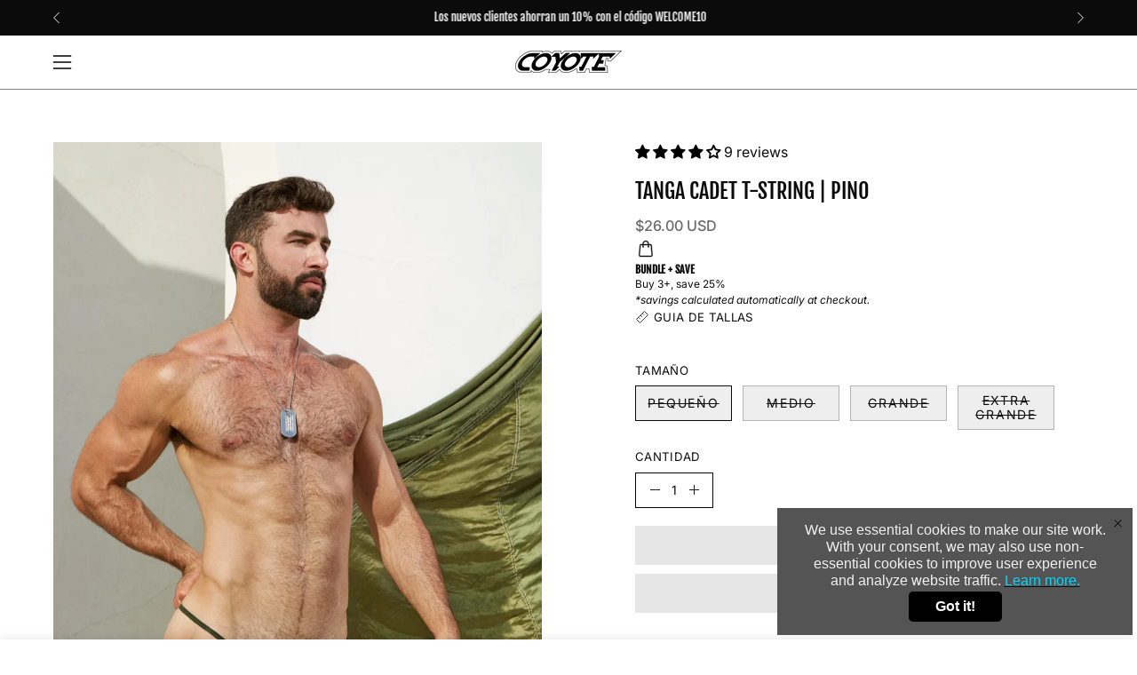

--- FILE ---
content_type: text/css
request_url: https://coyotejocks.com/cdn/shop/t/104/assets/theme.aio.min.css?v=182757268856168842161767284847
body_size: 45684
content:
/*
Generated time: October 16, 2025 02:58
This file was created by the app developer. Feel free to contact the original developer with any questions. It was minified (compressed) by AVADA. AVADA do NOT own this script.
*/
@charset "UTF-8";body,button,input,select,textarea{font-family:var(--FONT-STACK-BODY);font-weight:var(--FONT-WEIGHT-BODY);font-style:var(--FONT-STYLE-BODY)}audio,canvas,progress,sub,sup,video{vertical-align:baseline}.table-wrap,iframe,img{max-width:100%}button,input[type=submit],select{cursor:pointer}.image-with-text .background-size-cover,.overlapping-images .background-size-cover,.product-upsell__image .background-size-cover,.sticky-images-and-text .background-size-cover,a,button,input{background:0 0}.btn--quick-buy .svg-loader circle:first-child,.btn-quick-buy .svg-loader circle:first-child{opacity:.1}.btn--quick-buy.is-loading circle~circle,.btn-quick-buy.is-loading .btn__loader circle~circle{animation-play-state:running}.btn--scroll-top,.btn-quick-buy.cart__toggle--has-items .cart-indicator,.flickity-page-dots .dot:only-child{visibility:hidden}.errors p,.h1 .p,.h1 p,.h2 .p,.h2 p,.h3 .p,.h3 p,.h4 .p,.h4 p,.h5 .p,.h5 p,.h6 .p,.h6 p,.note p,.rte p{font-size:inherit}body,html body *{-webkit-font-smoothing:antialiased}.item,.main-content--parallax{-webkit-backface-visibility:hidden}.main-content>.shopify-section:first-child .collection__filters,:root{--full-height:100vh}body:not(.no-outline) .btn-quick-buy.focus-visible,body:not(.no-outline) .btn-quick-buy:focus,body:not(.no-outline) .btn:focus,body:not(.no-outline) .menu__item:focus>.navlink,body:not(.no-outline) .shopify-payment-button__button--unbranded:focus{outline:-webkit-focus-ring-color auto 5px}.carousel,.slider{--flickity-btn-position:calc((var(--gutter) - var(--flickity-btn-size)) / 2)}.flickity-button:focus,[tabindex="-1"]:focus,body.no-outline :focus{outline:0}.blog__post-item,.footer-tags-list,.logo{word-break:break-word}.logo__image,.product__media img{image-rendering:auto}:root{--adjust-body:var(--FONT-ADJUST-BODY);--adjust-heading:var(--FONT-ADJUST-HEADING);--adjust-button:var(--FONT-ADJUST-MEDIUM-BUTTON);--adjust-small-button:var(--FONT-ADJUST-SMALL-BUTTON);--adjust-medium-button:var(--FONT-ADJUST-MEDIUM-BUTTON);--adjust-large-button:var(--FONT-ADJUST-LARGE-BUTTON);--adjust-nav:var(--FONT-ADJUST-NAV);--adjust-nav-top-level:var(--FONT-ADJUST-NAV-TOP-LEVEL);--adjust-accent:var(--FONT-ADJUST-SUBHEADING);--adjust-label:var(--FONT-ADJUST-LABEL);--adjust-product-grid:var(--FONT-ADJUST-PRODUCT-GRID);--adjust-product-grid-heading:var(--FONT-ADJUST-PRODUCT-GRID-HEADING);--adjust-badges:calc(var(--FONT-ADJUST-BADGES) * var(--FONT-ADJUST-SUBHEADING));--three-quarters:75vh;--two-thirds:66vh;--one-half:50vh;--one-third:33vh;--one-fifth:20vh;--announcement-height:0px;--content-full:calc(100vh - var(--header-height, 0px) - var(--announcement-height, 0px));--button-line-height:1.53;--site-width:var(--SITE-WIDTH);--site-width-narrow:var(--SITE-WIDTH-NARROW);--wrapper-width:calc(100vw - var(--scrollbar-width) - var(--gutter-mobile) * 2)}body,html{font-size:1rem}body{line-height:1.5625;color:var(--text);-webkit-text-size-adjust:100%}button,input,select,textarea{font-size:calc(1rem * var(--adjust-body));border-radius:var(--RADIUS)}.font-heading,.h1,.h2,.h3,.h4,.h5,.h6,h1,h2,h3,h4,h5,h6{font-family:var(--FONT-STACK-HEADING);font-style:var(--FONT-STYLE-HEADING);letter-spacing:var(--LETTER-SPACING-HEADING);text-transform:var(--HEADING-TEXT-CAPS)}code,img,legend,pre{border:0}input,select,table,td,textarea,th{border:var(--BORDER-WIDTH) solid var(--border)}.h1,.h2,.h3,.h4,.h5,.h6,h1,h2,h3,h4,h5,h6{font-weight:var(--FONT-WEIGHT-HEADING);display:block;color:var(--heading);margin:0 0 .5em;font-size:var(--heading-size, 3rem);line-height:1.25}blockquote,em{font-style:var(--FONT-STYLE-BODY-ITALIC)}.inline-list li,audio,button,canvas,progress,video{display:inline-block}.inline-list,.no-bullets{margin-left:0}.h1,.h2,.h3,.h4,.h5,.h6,h1,h2,h3,h4,h5,h6{font-size:var(--heading-size)}.h1 a,.h2 a,.h3 a,.h4 a,.h5 a,.h6 a,h1 a,h2 a,h3 a,h4 a,h5 a,h6 a{text-decoration:none;font-weight:inherit}.h1 .strong,.h1 strong,.h1.strong,.h2 .strong,.h2 strong,.h2.strong,.h3 .strong,.h3 strong,.h3.strong,.h4 .strong,.h4 strong,.h4.strong,.h5 .strong,.h5 strong,.h5.strong,.h6 .strong,.h6 strong,.h6.strong,h1 .strong,h1 strong,h1.strong,h2 .strong,h2 strong,h2.strong,h3 .strong,h3 strong,h3.strong,h4 .strong,h4 strong,h4.strong,h5 .strong,h5 strong,h5.strong,h6 .strong,h6 strong,h6.strong{font-weight:var(--FONT-WEIGHT-HEADING-BOLD)}.h1,h1{--heading-size:calc(3rem * var(--adjust-heading))}.h2,h2{--heading-size:calc(2.5rem * var(--adjust-heading))}.h3,h3{--heading-size:calc(1.75rem * var(--adjust-heading))}.h4,h4{--heading-size:calc(1.3125rem * var(--adjust-heading))}.h5,h5{--heading-size:calc(1.1rem * var(--adjust-heading))}.h6,h6{--heading-size:calc(1rem * var(--adjust-heading))}.h1-body,.h2-body,.h3-body,.h4-body,.h5-body,.h6-body{font-size:var(--text-size)}.h1-body,.h2-body{--text-size:calc(3rem * var(--adjust-body))}.h3-body{--text-size:calc(2rem * var(--adjust-body))}.h4-body{--text-size:calc(1.3125rem * var(--adjust-body))}.h5-body{--text-size:calc(1.1rem * var(--adjust-body))}.h6-body{--text-size:calc(1rem * var(--adjust-body))}.h1-body,.h2-body,.h3-body,.h4-body,.h5-body,.h6-body{font-size:var(--text-size, 1rem)}.p,p{font-size:calc(1rem * var(--adjust-body))}p img{margin:0}p a{text-decoration:underline;text-decoration-thickness:var(--BORDER-WIDTH)}.price--bold,.product__price--bold,b,optgroup,strong{font-weight:var(--FONT-WEIGHT-BODY-BOLD)}small{--text-size:calc(0.75rem * var(--adjust-body));font-size:var(--text-size)}sub,sup{position:relative;font-size:60%}sup{top:-.5em}sub{bottom:-.5em}.font-heading{font-weight:var(--FONT-WEIGHT-HEADING)}.font-body,.main-text,.product-grid-item .h3,.product-grid-item h3{font-family:var(--FONT-STACK-BODY);font-weight:var(--FONT-WEIGHT-BODY);font-style:var(--FONT-STYLE-BODY)}.main-heading{--heading-size:calc(3rem * var(--adjust-heading));font-size:var(--heading-size);text-transform:var(--HEADING-TEXT-CAPS);line-height:1.2}.main-text,blockquote{font-size:var(--text-size)}@media only screen and (max-width:1439px){.h1,.main-heading,h1{--heading-size:calc(2.5rem * var(--adjust-heading))}.h2,h2{--heading-size:calc(2.1rem * var(--adjust-heading))}.h3,h3{--heading-size:calc(1.5rem * var(--adjust-heading))}.h4,h4{--heading-size:calc(1.28rem * var(--adjust-heading))}}.main-text{text-transform:none;--text-size:calc(1.3125rem * var(--adjust-body))}.section-header__subheading,.subheading-text{font-family:var(--FONT-STACK-SUBHEADING);font-weight:var(--FONT-WEIGHT-SUBHEADING);font-size:calc(.875rem * var(--FONT-ADJUST-SUBHEADING));text-transform:var(--SUBHEADING-TEXT-CAPS);letter-spacing:var(--LETTER-SPACING-SUBHEADING);color:inherit}.button-typography{font-family:var(--FONT-STACK-BUTTON);font-weight:var(--FONT-WEIGHT-BUTTON);font-style:var(--FONT-STYLE-BUTTON);text-transform:var(--BUTTON-TEXT-CAPS);letter-spacing:var(--LETTER-SPACING-BUTTON)}.label-typography{font-family:var(--FONT-STACK-LABEL);font-weight:var(--FONT-WEIGHT-LABEL);font-style:var(--FONT-STYLE-LABEL);font-size:calc(1.2rem * var(--adjust-label));text-transform:var(--LABEL-TEXT-CAPS);letter-spacing:var(--LETTER-SPACING-LABEL)}.btn,.btn-quick-buy,.shopify-payment-button__button--unbranded{text-transform:var(--BUTTON-TEXT-CAPS);letter-spacing:var(--LETTER-SPACING-BUTTON)}.text-discounts{opacity:.7;font-size:calc(.875rem * var(--adjust-body))}.footer-copyright a,.text-discounts .price{color:inherit}*,::after,::before,input{box-sizing:border-box}body,html{padding:0;margin:0;background:var(--bg);min-height:100%;min-width:320px}article,aside,details,figcaption,figure,footer,header,hgroup,main,nav,section,summary{display:block}.announcement-bar-static,.shopify-section--marquee,details,header,main,svg:not(:root){overflow:hidden}input[type=number]::-webkit-inner-spin-button,input[type=number]::-webkit-outer-spin-button{height:auto;margin:0;-webkit-appearance:none;appearance:none}input[type=search]::-webkit-search-cancel-button,input[type=search]::-webkit-search-decoration{-webkit-appearance:none;appearance:none}[hidden],template{display:none}blockquote{--text-size:calc(0.9375rem * var(--adjust-body));line-height:1.45;margin:0 0 var(--gutter);padding:calc(var(--gutter)/ 2) var(--gutter)}.errors li:last-child,.inline-list li,.note li:last-child,.rte :last-child,.rte--header,blockquote p,form{margin-bottom:0}blockquote p+cite{margin-top:calc(var(--gutter)/ 2)}blockquote cite{display:block;font-size:calc(.6875rem * var(--adjust-body))}blockquote cite::before{content:"— "}code,pre{background-color:#faf7f5;font-family:Consolas,monospace;font-size:calc(.875rem * var(--adjust-body));padding:0 2px;color:#51ab62}fieldset,pre{padding:calc(var(--gutter)/ 2)}pre{overflow:auto;margin:0 0 var(--gutter)}hr{clear:both;border-top:solid var(--accent);border-width:var(--BORDER-WIDTH) 0 0;margin:var(--gutter) 0;height:0}ol,ul{margin:0 0 calc(var(--gutter)/ 2) 20px;padding:0}ol{list-style:decimal}ol ol,ol ul,ul ol,ul ul{margin:4px 0 5px 20px}li{margin-bottom:.25em}ul.square{list-style:square}ul.disc{list-style:disc}ol.alpha{list-style:lower-alpha}.no-bullets{list-style:none}table{width:100%;border-collapse:collapse;border-spacing:0}.table-wrap{overflow-x:auto;overflow-y:hidden;-webkit-overflow-scrolling:touch}td,th{text-align:left;padding:20px;font-weight:inherit}@media only screen and (max-width:767px){.h1,.main-heading,h1{--heading-size:calc(2.25rem * var(--adjust-heading))}.h2,h2{--heading-size:calc(1.75rem * var(--adjust-heading))}.h3,.h4,h3,h4{--heading-size:calc(1.25rem * var(--adjust-heading))}.h5,h5{--heading-size:calc(1rem * var(--adjust-heading))}.h6,h6{--heading-size:calc(0.875rem * var(--adjust-heading))}.h1-body,.h2-body{--text-size:calc(2rem * var(--adjust-body))}.h3-body{--text-size:calc(1.5rem * var(--adjust-body))}.h4-body,.main-text{--text-size:calc(1.25rem * var(--adjust-body))}.h5-body{--text-size:calc(1rem * var(--adjust-body))}.h6-body{--text-size:calc(0.875rem * var(--adjust-body))}.table-wrap{margin-bottom:20px}td,th{padding:15px}.table--responsive h2,.table--responsive h3{text-align:center}.table--responsive thead{display:none}.table--responsive tr{display:block;position:relative}.table--responsive td,.table--responsive tr{float:left;clear:both;width:100%}.table--responsive td,.table--responsive th{display:block;padding:15px 15px 15px 0}}button,input,select,textarea{color:var(--text);padding:0;margin:0;line-height:26px;-webkit-user-select:text;user-select:text}button,input,textarea{-webkit-appearance:none;-moz-appearance:none;appearance:none}button{border:none;font-family:var(--FONT-STACK-BODY);font-weight:var(--FONT-WEIGHT-BODY);font-style:var(--FONT-STYLE-BODY)}legend{padding:0}input,select,textarea{font-size:var(--FONT-SIZE-INPUT);background:var(--input-bg);max-width:100%;padding:13px 20px}input.disabled,input[disabled],select.disabled,select[disabled],textarea.disabled,textarea[disabled]{cursor:default;background-color:var(--disabled-grey);border-color:var(--disabled-grey-darken)}input[type=checkbox],input[type=radio]{display:inline-block;padding:0;width:auto}input[type=checkbox]{-webkit-appearance:checkbox;-moz-appearance:checkbox;appearance:checkbox}input[type=radio]{-webkit-appearance:radio;-moz-appearance:radio;appearance:radio}input[type=image]{padding-left:0;padding-right:0}select{-webkit-appearance:none;-moz-appearance:none;appearance:none;text-overflow:""}::input-placeholder{color:var(--text)}::placeholder{color:var(--text)}:input-placeholder{color:var(--text)}:placeholder{color:var(--text)}option{color:var(--black);background-color:var(--white)}select::-ms-expand{display:none}.original-height{--min-h:240px}.full-height{--min-h:var(--full-height)}.three-quarters-height{--min-h:var(--three-quarters)}.two-thirds-height{--min-h:var(--two-thirds)}.one-half-height{--min-h:var(--one-half)}.one-third-height{--min-h:var(--one-third)}.one-fifth-height{--min-h:var(--one-fifth)}.seven-fifty-height{--min-h:750px}.six-fifty-height{--min-h:650px}.five-fifty-height{--min-h:550px}.four-fifty-height{--min-h:450px}.three-fifty-height{--min-h:350px}.three-hundred-height{--min-h:300px}.two-fifty-height{--min-h:250px}.two-hundred-height{--min-h:200px}.one-fifty-height{--min-h:150px}.one-hundred-height{--min-h:100px}.five-fifty-height,.four-fifty-height,.full-height,.one-fifth-height,.one-fifty-height,.one-half-height,.one-hundred-height,.one-third-height,.original-height,.seven-fifty-height,.six-fifty-height,.three-fifty-height,.three-hundred-height,.three-quarters-height,.two-fifty-height,.two-hundred-height,.two-thirds-height{min-height:var(--min-h)}a{text-decoration:none;color:var(--link)}.navlink[href="#"],button[disabled],input[disabled],span.btn,span.shopify-payment-button__button--unbranded{cursor:default}.btn,.shopify-payment-button__button--unbranded{font-family:var(--FONT-STACK-BUTTON);font-weight:var(--FONT-WEIGHT-BUTTON);font-style:var(--FONT-STYLE-BUTTON);--top-bottom-padding:15px;--left-right-padding:22px;--btn-inner-top-bottom:calc(var(--top-bottom-padding) * var(--adjust-button));--btn-inner-left-right:calc(var(--left-right-padding) * var(--adjust-button));position:relative;display:inline-block;overflow:hidden;padding:var(--btn-inner-top-bottom) var(--btn-inner-left-right);line-height:var(--button-line-height);border-radius:var(--RADIUS);border:var(--BORDER-WIDTH) solid var(--btn-border);background:var(--btn-bg);color:var(--btn-text);text-decoration:none;box-shadow:none;font-size:calc(1rem * var(--adjust-button));text-align:center;will-change:color,border,background;transition:color .3s,border .3s,background linear;z-index:1;-webkit-tap-highlight-color:initial;--btn-border:var(--text);--btn-bg:var(--text);--btn-text:var(--bg);--btn-bg-hover:var(--bg-lighten-darken)}.btn::after,.btn::before,.shopify-payment-button__button--unbranded::after,.shopify-payment-button__button--unbranded::before{content:"";position:absolute;display:flex;left:calc(var(--BORDER-WIDTH) * -1);top:calc(var(--BORDER-WIDTH) * -1);right:calc(var(--BORDER-WIDTH) * -1);bottom:calc(var(--BORDER-WIDTH) * -1);will-change:transform;z-index:-1;opacity:.3;transition:transform .3s;background:var(--btn-bg-hover)}.btn--ar::before,input.btn::after,input.btn::before,input.shopify-payment-button__button--unbranded::after,input.shopify-payment-button__button--unbranded::before{content:none}.btn::before,.shopify-payment-button__button--unbranded::before{transform:scale(1,0)}.btn::after,.shopify-payment-button__button--unbranded::after{transform:scale(0,1)}.btn.disabled,.btn:disabled,.btn[disabled],.disabled.shopify-payment-button__button--unbranded,.shopify-payment-button__button--unbranded:disabled,[disabled].shopify-payment-button__button--unbranded{cursor:default;opacity:.65}.btn.disabled::after,.btn.disabled::before,.btn:disabled::after,.btn:disabled::before,.btn[disabled]::after,.btn[disabled]::before,.disabled.shopify-payment-button__button--unbranded::after,.disabled.shopify-payment-button__button--unbranded::before,.shopify-payment-button__button--unbranded:disabled::after,.shopify-payment-button__button--unbranded:disabled::before,[disabled].shopify-payment-button__button--unbranded::after,[disabled].shopify-payment-button__button--unbranded::before{content:none;transform:scale(0)}.btn:hover,.shopify-payment-button__button--unbranded:hover{transition:color .3s,border .3s,background 0s linear .3s}@media only screen and (min-width:480px){.btn,.shopify-payment-button__button--unbranded{min-width:120px}.overlapping-images__buttons .btn--advanced-width-height{min-width:min(var(--btn-width-limit),100%)}}@media only screen and (min-width:1440px){.btn,.shopify-payment-button__button--unbranded{min-width:180px}:root{--site-width:calc(var(--SITE-WIDTH) - var(--scrollbar-width));--wrapper-width:calc(var(--site-width) - var(--gutter) * 2)}}@media only screen and (max-width:479px){td,th{padding:10px}.table--small-hide{display:none!important}.btn,.shopify-payment-button__button--unbranded{width:100%}}.btn--top::before{transform-origin:top center}.btn--bottom::before{transform-origin:bottom center}.btn--bottom:hover::before,.btn--left:hover::after,.btn--right:hover::after,.btn--top:hover::before{transform:none}.btn--left::after{transform-origin:center left}.btn--right::after{transform-origin:center right}.collection__filters-more.btn span,.collection__filters-more.shopify-payment-button__button--unbranded span,.product-upsell__btn{font-size:calc(.85rem * var(--adjust-button))}.btn--advanced{display:inline-flex;align-items:center;justify-content:center}.btn--advanced.btn--small{--adjust-button:var(--adjust-small-button)}.btn--advanced.btn--large{--adjust-button:var(--adjust-large-button)}.btn--advanced-width-height{--button-width:var(--MEDIUM-BUTTON-WIDTH);--button-height:var(--MEDIUM-BUTTON-HEIGHT);--btn-min-max-width:calc(100vw - 2 * var(--gutter));--btn-width-limit:var(--button-width),var(--btn-min-max-width);height:auto;min-height:var(--button-height);width:auto;min-width:var(--stacked-button,min(var(--btn-width-limit)));max-width:max(var(--btn-width-limit),100%);align-content:center}@media only screen and (max-width:767px){.original-height-mobile{--min-h:auto}.full-height-mobile{--min-h:var(--full-height)}.three-quarters-height-mobile{--min-h:var(--three-quarters)}.two-thirds-height-mobile{--min-h:var(--two-thirds)}.one-half-height-mobile{--min-h:var(--one-half)}.one-third-height-mobile{--min-h:var(--one-third)}.one-fifth-height-mobile{--min-h:var(--one-fifth)}.seven-fifty-height-mobile{--min-h:750px}.six-fifty-height-mobile{--min-h:650px}.five-fifty-height-mobile{--min-h:550px}.four-fifty-height-mobile{--min-h:450px}.three-fifty-height-mobile{--min-h:350px}.two-fifty-height-mobile{--min-h:250px}.one-fifty-height-mobile{--min-h:150px}.five-fifty-height-mobile,.four-fifty-height-mobile,.full-height-mobile,.one-fifth-height-mobile,.one-fifty-height-mobile,.one-half-height-mobile,.one-third-height-mobile,.original-height-mobile,.seven-fifty-height-mobile,.six-fifty-height-mobile,.three-fifty-height-mobile,.three-quarters-height-mobile,.two-fifty-height-mobile,.two-thirds-height-mobile{min-height:var(--min-h)}.btn--advanced-width-height{--btn-min-max-width:calc(100vw - 2 * var(--gutter-mobile))}.brick__block:not(:only-child) .brick__block__inner .btn--advanced-width-height{--btn-min-max-width:calc(100vw - (2 * var(--inner) + 2 * var(--gutter-mobile)))}.hidden-sm{display:none!important}}@media only screen and (min-width:768px) and (max-width:1023px){.brick__block:not(:only-child) .brick__block__inner .btn--advanced-width-height{--btn-min-max-width:calc(50vw - (2 * var(--inner) + var(--gutter-mobile)))}.brick__blocks__flex--gap .brick__block:not(:only-child) .brick__block__inner .btn--advanced-width-height{--btn-min-max-width:calc(50vw - (2 * var(--inner) + var(--gutter-mobile) + (var(--gutter-mobile) / 2)))}.grid--center .grid__item{width:100%}}.btn--advanced-width-height.btn--small{--button-width:var(--SMALL-BUTTON-WIDTH);--button-height:var(--SMALL-BUTTON-HEIGHT)}.btn--advanced-width-height.btn--large{--button-width:var(--LARGE-BUTTON-WIDTH);--button-height:var(--LARGE-BUTTON-HEIGHT)}.btn--advanced-width-height.btn--advanced-adaptive-width{min-width:min(var(--btn-width-limit),100%)}.btn--primary,.btn--primary .shopify-payment-button__button--unbranded,input.btn,input.btn .shopify-payment-button__button--unbranded,input.shopify-payment-button__button--unbranded,input.shopify-payment-button__button--unbranded .shopify-payment-button__button--unbranded{--btn-border:var(--PRIMARY-BUTTONS-COLOR-BORDER);--btn-bg:var(--PRIMARY-BUTTONS-COLOR-BG);--btn-text:var(--PRIMARY-BUTTONS-COLOR-TEXT);--btn-text-alpha-10:var(--PRIMARY-BUTTONS-COLOR-TEXT-ALPHA-10);--btn-bg-hover:var(--PRIMARY-BUTTONS-COLOR-HOVER)}.btn--outline .btn--primary .shopify-payment-button__button--unbranded,.btn--outline .btn--primary.shopify-payment-button__button--unbranded,.btn--outline input.btn .shopify-payment-button__button--unbranded,.btn--outline input.shopify-payment-button__button--unbranded,.btn--outline input.shopify-payment-button__button--unbranded .shopify-payment-button__button--unbranded,.btn--primary .btn--outline .shopify-payment-button__button--unbranded,.btn--primary .btn--outline.shopify-payment-button__button--unbranded,.btn--primary-outline,.btn--primary.btn--outline,.btn--primary.btn--outline .shopify-payment-button__button--unbranded,input.btn .btn--outline .shopify-payment-button__button--unbranded,input.btn .btn--outline.shopify-payment-button__button--unbranded,input.btn--outline.btn,input.btn--outline.btn .shopify-payment-button__button--unbranded,input.btn--outline.shopify-payment-button__button--unbranded,input.btn--outline.shopify-payment-button__button--unbranded .shopify-payment-button__button--unbranded,input.shopify-payment-button__button--unbranded .btn--outline .shopify-payment-button__button--unbranded,input.shopify-payment-button__button--unbranded .btn--outline.shopify-payment-button__button--unbranded{--btn-border:var(--OUTLINE-BUTTONS-PRIMARY-BORDER);--btn-bg:var(--OUTLINE-BUTTONS-PRIMARY-BG);--btn-text:var(--OUTLINE-BUTTONS-PRIMARY-TEXT);--btn-text-alpha-10:var(--OUTLINE-BUTTONS-PRIMARY-TEXT-ALPHA-10);--btn-bg-hover:var(--OUTLINE-BUTTONS-PRIMARY-BG-HOVER)}.btn--primary .btn--solid-border .shopify-payment-button__button--unbranded,.btn--primary .btn--solid-border.shopify-payment-button__button--unbranded,.btn--primary-solid-border,.btn--primary.btn--solid-border,.btn--primary.btn--solid-border .shopify-payment-button__button--unbranded,.btn--solid-border .btn--primary .shopify-payment-button__button--unbranded,.btn--solid-border .btn--primary.shopify-payment-button__button--unbranded,.btn--solid-border input.btn .shopify-payment-button__button--unbranded,.btn--solid-border input.shopify-payment-button__button--unbranded,.btn--solid-border input.shopify-payment-button__button--unbranded .shopify-payment-button__button--unbranded,input.btn .btn--solid-border .shopify-payment-button__button--unbranded,input.btn .btn--solid-border.shopify-payment-button__button--unbranded,input.btn--solid-border.btn,input.btn--solid-border.btn .shopify-payment-button__button--unbranded,input.btn--solid-border.shopify-payment-button__button--unbranded,input.btn--solid-border.shopify-payment-button__button--unbranded .shopify-payment-button__button--unbranded,input.shopify-payment-button__button--unbranded .btn--solid-border .shopify-payment-button__button--unbranded,input.shopify-payment-button__button--unbranded .btn--solid-border.shopify-payment-button__button--unbranded{--btn-border:var(--OUTLINE-SOLID-BUTTONS-PRIMARY-BORDER);--btn-bg:var(--OUTLINE-SOLID-BUTTONS-PRIMARY-BG);--btn-text:var(--OUTLINE-SOLID-BUTTONS-PRIMARY-TEXT);--btn-text-alpha-10:var(--OUTLINE-SOLID-BUTTONS-PRIMARY-TEXT-ALPHA-10);--btn-bg-hover:var(--OUTLINE-SOLID-BUTTONS-PRIMARY-BG-HOVER)}.btn--primary .btn--soft.shopify-payment-button__button--unbranded,.btn--primary.btn--soft,input.btn .btn--soft.shopify-payment-button__button--unbranded,input.btn--soft.btn,input.btn--soft.shopify-payment-button__button--unbranded,input.shopify-payment-button__button--unbranded .btn--soft.shopify-payment-button__button--unbranded{--btn-bg:var(--PRIMARY-BUTTONS-COLOR-ALPHA-05);--btn-text:var(--PRIMARY-BUTTONS-COLOR-BG);--btn-bg-hover:var(--PRIMARY-BUTTONS-COLOR-ALPHA-10)}.btn--primary .btn--text.shopify-payment-button__button--unbranded,.btn--primary.btn--text,input.btn .btn--text.shopify-payment-button__button--unbranded,input.btn--text.btn,input.btn--text.shopify-payment-button__button--unbranded,input.shopify-payment-button__button--unbranded .btn--text.shopify-payment-button__button--unbranded{--btn-text:var(--PRIMARY-BUTTONS-COLOR-BG)}.btn--secondary,.btn--secondary .shopify-payment-button__button--unbranded{--btn-border:var(--SECONDARY-BUTTONS-COLOR-BORDER);--btn-bg:var(--SECONDARY-BUTTONS-COLOR-BG);--btn-text:var(--SECONDARY-BUTTONS-COLOR-TEXT);--btn-text-alpha-10:var(--SECONDARY-BUTTONS-COLOR-TEXT-ALPHA-10);--btn-bg-hover:var(--COLOR-SECONDARY-OPPOSITE-ALPHA-20)}.btn--outline .btn--secondary .shopify-payment-button__button--unbranded,.btn--outline .btn--secondary.shopify-payment-button__button--unbranded,.btn--secondary .btn--outline .shopify-payment-button__button--unbranded,.btn--secondary .btn--outline.shopify-payment-button__button--unbranded,.btn--secondary-outline,.btn--secondary.btn--outline,.btn--secondary.btn--outline .shopify-payment-button__button--unbranded{--btn-border:var(--OUTLINE-BUTTONS-SECONDARY-BORDER);--btn-bg:var(--OUTLINE-BUTTONS-SECONDARY-BG);--btn-text:var(--OUTLINE-BUTTONS-SECONDARY-TEXT);--btn-text-alpha-10:var(--OUTLINE-BUTTONS-SECONDARY-TEXT-ALPHA-10);--btn-bg-hover:var(--OUTLINE-BUTTONS-SECONDARY-BG-HOVER)}.btn--secondary .btn--solid-border .shopify-payment-button__button--unbranded,.btn--secondary .btn--solid-border.shopify-payment-button__button--unbranded,.btn--secondary-solid-border,.btn--secondary.btn--solid-border,.btn--secondary.btn--solid-border .shopify-payment-button__button--unbranded,.btn--solid-border .btn--secondary .shopify-payment-button__button--unbranded,.btn--solid-border .btn--secondary.shopify-payment-button__button--unbranded{--btn-border:var(--OUTLINE-SOLID-BUTTONS-SECONDARY-BORDER);--btn-bg:var(--OUTLINE-SOLID-BUTTONS-SECONDARY-BG);--btn-text:var(--OUTLINE-SOLID-BUTTONS-SECONDARY-TEXT);--btn-text-alpha-10:var(--OUTLINE-SOLID-BUTTONS-SECONDARY-TEXT-ALPHA-10);--btn-bg-hover:var(--OUTLINE-SOLID-BUTTONS-SECONDARY-BG-HOVER)}.btn--secondary .btn--soft.shopify-payment-button__button--unbranded,.btn--secondary.btn--soft{--btn-bg:var(--SECONDARY-BUTTONS-COLOR-ALPHA-05);--btn-text:var(--SECONDARY-BUTTONS-COLOR-BG);--btn-bg-hover:var(--SECONDARY-BUTTONS-COLOR-ALPHA-10)}.btn--secondary .btn--text.shopify-payment-button__button--unbranded,.btn--secondary.btn--text{--btn-text:var(--SECONDARY-BUTTONS-COLOR-BG)}.btn--white,.btn--white .shopify-payment-button__button--unbranded{--btn-border:var(--white);--btn-bg:var(--white);--btn-text:var(--black);--btn-text-alpha-10:var(--black-alpha-10);--btn-bg-hover:var(--black-alpha-25)}.btn--outline .btn--white .shopify-payment-button__button--unbranded,.btn--outline .btn--white.shopify-payment-button__button--unbranded,.btn--white .btn--outline .shopify-payment-button__button--unbranded,.btn--white .btn--outline.shopify-payment-button__button--unbranded,.btn--white-outline,.btn--white.btn--outline,.btn--white.btn--outline .shopify-payment-button__button--unbranded{--btn-border:var(--OUTLINE-BUTTONS-WHITE-BORDER);--btn-bg:var(--OUTLINE-BUTTONS-WHITE-BG);--btn-text:var(--OUTLINE-BUTTONS-WHITE-TEXT);--btn-text-alpha-10:var(--OUTLINE-BUTTONS-WHITE-TEXT-ALPHA-10)}.btn--solid-border .btn--white .shopify-payment-button__button--unbranded,.btn--solid-border .btn--white.shopify-payment-button__button--unbranded,.btn--white .btn--solid-border .shopify-payment-button__button--unbranded,.btn--white .btn--solid-border.shopify-payment-button__button--unbranded,.btn--white-solid-border,.btn--white.btn--solid-border,.btn--white.btn--solid-border .shopify-payment-button__button--unbranded{--btn-border:var(--OUTLINE-SOLID-BUTTONS-WHITE-BORDER);--btn-bg:var(--OUTLINE-SOLID-BUTTONS-WHITE-BG);--btn-text:var(--OUTLINE-SOLID-BUTTONS-WHITE-TEXT);--btn-text-alpha-10:var(--OUTLINE-SOLID-BUTTONS-WHITE-TEXT-ALPHA-10)}.btn--white .btn--soft.shopify-payment-button__button--unbranded,.btn--white.btn--soft{--btn-bg:var(--white-alpha-10);--btn-text:var(--white);--btn-bg-hover:var(--white-alpha-20)}.btn--white .btn--text.shopify-payment-button__button--unbranded,.btn--white.btn--text{--btn-text:var(--white)}.btn--black,.btn--black .shopify-payment-button__button--unbranded{--btn-border:var(--black);--btn-bg:var(--black);--btn-text:var(--white);--btn-text-alpha-10:var(--white-alpha-10);--btn-bg-hover:var(--white-alpha-50)}.btn--black .btn--outline .shopify-payment-button__button--unbranded,.btn--black .btn--outline.shopify-payment-button__button--unbranded,.btn--black-outline,.btn--black.btn--outline,.btn--black.btn--outline .shopify-payment-button__button--unbranded,.btn--outline .btn--black .shopify-payment-button__button--unbranded,.btn--outline .btn--black.shopify-payment-button__button--unbranded{--btn-border:var(--OUTLINE-BUTTONS-BLACK-BORDER);--btn-bg:var(--OUTLINE-BUTTONS-BLACK-BG);--btn-text:var(--OUTLINE-BUTTONS-BLACK-TEXT);--btn-text-alpha-10:var(--OUTLINE-BUTTONS-BLACK-TEXT-ALPHA-10)}.btn--black .btn--solid-border .shopify-payment-button__button--unbranded,.btn--black .btn--solid-border.shopify-payment-button__button--unbranded,.btn--black-solid-border,.btn--black.btn--solid-border,.btn--black.btn--solid-border .shopify-payment-button__button--unbranded,.btn--solid-border .btn--black .shopify-payment-button__button--unbranded,.btn--solid-border .btn--black.shopify-payment-button__button--unbranded{--btn-border:var(--OUTLINE-SOLID-BUTTONS-BLACK-BORDER);--btn-bg:var(--OUTLINE-SOLID-BUTTONS-BLACK-BG);--btn-text:var(--OUTLINE-SOLID-BUTTONS-BLACK-TEXT);--btn-text-alpha-10:var(--OUTLINE-SOLID-BUTTONS-BLACK-TEXT-ALPHA-10)}.btn--black .btn--soft.shopify-payment-button__button--unbranded,.btn--black.btn--soft{--btn-bg:var(--black-alpha-05);--btn-text:var(--black);--btn-bg-hover:var(--black-alpha-10)}.btn--black .btn--text.shopify-payment-button__button--unbranded,.btn--black.btn--text{--btn-text:var(--black)}.btn--small{--top-bottom-padding:10px;--left-right-padding:18px}.btn--medium{--top-bottom-padding:12px;--left-right-padding:20px}.btn--solid{border-width:0}.btn--solid.btn--large,.btn--solid.btn--medium,.btn--solid.btn--small,.product__submit__item:has(.btn--solid)~.product__submit__item .shopify-payment-button__button--unbranded{--btn-inner-top-bottom:calc(var(--top-bottom-padding) * var(--adjust-button) + var(--BORDER-WIDTH));--btn-inner-left-right:calc(var(--left-right-padding) * var(--adjust-button) + var(--BORDER-WIDTH))}.btn--soft{border:none;padding:calc(var(--btn-inner-top-bottom) + var(--BORDER-WIDTH)) calc(var(--btn-inner-left-right) + var(--BORDER-WIDTH))}.btn--text{position:relative;display:inline-block;text-decoration:none!important;--btn-text:var(--text);font-weight:var(--FONT-WEIGHT-BUTTON-BOLD);line-height:1.25;padding:0;border:0;border-radius:0;background:0 0;min-width:0;width:auto;overflow:initial;transition:none}.cart__item__remove,.errors a,.form-error a,.form-success a,.rte a:not(.btn):not(.shopify-payment-button__button--unbranded){text-decoration:underline;text-decoration-thickness:var(--BORDER-WIDTH)}.btn--text:after,.btn--text:before,.form-vertical-wrapper p a:after,.form-vertical-wrapper p a:before{content:"";position:absolute;left:0;bottom:-.1rem;width:100%;height:var(--BORDER-WIDTH);display:block;background:var(--btn-text,var(--link));transition:none;pointer-events:none}.btn--text:before,.form-vertical-wrapper p a:before{transform:scaleX(0);transform-origin:left}.btn--text:after,.form-vertical-wrapper p a:after{transform-origin:right}.no-touch .btn--text:hover,.no-touch .form-vertical-wrapper p a:hover{background:0 0;border:0}.no-touch .btn--text:hover:after,.no-touch .btn--text:hover:before,.no-touch .form-vertical-wrapper p a:hover:after,.no-touch .form-vertical-wrapper p a:hover:before{transition:transform 1.1s cubic-bezier(.19, 1, .22, 1);transform:scaleX(0)}.no-touch .btn--text:hover:before,.no-touch .form-vertical-wrapper p a:hover:before{transform:scaleX(1);transition-delay:0.25s}.btn--text::after,.btn--text::before{top:auto;bottom:-.1rem;left:0;right:0;opacity:1;transform-origin:left}.btn--text::after{transform:scaleX(1);transform-origin:right}.aos-initialized [data-aos=image-in],.btn--text:hover,input.btn,input.shopify-payment-button__button--unbranded{transition:none}.btn--text:hover::before{transform-origin:left}.btn-quick-buy:hover .icon,.no-touch .btn--text.disabled::after,.no-touch .btn--text:disabled::after,.no-touch .btn--text[disabled]::after{transform:none}input.btn:hover,input.shopify-payment-button__button--unbranded:hover{color:var(--btn-text);background:var(--btn-bg);transition:none}.additional-checkout-buttons{overflow:hidden;margin-top:8px}shopify-accelerated-checkout,shopify-accelerated-checkout-cart{--top-bottom-padding:15px;--shopify-accelerated-checkout-button-block-size:44px;--shopify-accelerated-checkout-button-border-radius:var(--RADIUS)}.cart__checkout{width:100%;max-width:300px}.shopify-payment-button__button--unbranded{--payment-button-height:calc(1rem * var(--adjust-button) * var(--button-line-height) + (2 * var(--btn-inner-top-bottom)));padding:var(--btn-inner-top-bottom) var(--btn-inner-left-right)!important;border-radius:var(--RADIUS)!important;border:var(--BORDER-WIDTH) solid var(--btn-border)!important;background:var(--btn-bg)!important;color:var(--btn-text)!important;font-family:var(--FONT-STACK-BUTTON)!important;font-style:var(--FONT-STYLE-BUTTON)!important;font-weight:var(--FONT-WEIGHT-BUTTON)!important;font-size:calc(1rem * var(--adjust-button))!important;letter-spacing:var(--LETTER-SPACING-BUTTON);line-height:var(--button-line-height)!important;transition:color .3s,border .3s,background linear!important;height:var(--payment-button-height)!important;min-height:44px!important}.btn--quick-buy,.btn-quick-buy{--adjust-height:max((var(--MEDIUM-BUTTON-HEIGHT) * 0.2), 8px);--adjust-size:max((12px * var(--adjust-button)), 12px);--btn-font-size:calc(0.9rem * var(--adjust-button));--btn-icon-size:calc(var(--adjust-size) + var(--adjust-height));--btn-space-block:calc(6px * var(--adjust-button));font-size:var(--btn-font-size)}.shopify-payment-button__button--unbranded:hover{border-color:var(--btn-border)!important;background:var(--btn-bg)!important;color:var(--btn-text)!important;transition:color .3s,border .3s,background 0s linear .3s!important}.btn-quick-buy{--btn-height:calc(var(--btn-icon-size) / 0.8 + 2 * var(--btn-space-block));--btn-width:var(--btn-height);--icon-space-inline:calc(2px + var(--btn-space-block));--icon-width:calc(var(--btn-height) - 2 * var(--icon-space-inline));font-family:var(--FONT-STACK-BUTTON);font-weight:var(--FONT-WEIGHT-BUTTON);font-style:var(--FONT-STYLE-BUTTON);line-height:inherit;text-align:center;display:grid;position:absolute;right:15px;bottom:15px;padding:0;margin:0;border:none}.btn-quick-buy .btn__inner{width:var(--btn-width);min-height:var(--btn-height);display:flex;align-items:center;justify-content:center;justify-self:end;border-radius:var(--RADIUS);padding-block:var(--btn-space-block);cursor:pointer;background:var(--COLOR-QUICK-ADD-BG);color:var(--COLOR-QUICK-ADD-TEXT);box-shadow:0 4px 20px rgba(0,0,0,.1),0 1px 3px rgba(0,0,0,.07);transition:width .3s}.btn-quick-buy .icon{stroke-width:calc(var(--STROKE-WIDTH) - 4px);width:var(--icon-width);overflow:hidden;flex:0 0 var(--icon-width);margin-inline:var(--icon-space-inline);transition:transform .3s,opacity .3s}.btn-quick-buy .btn__text{display:block;white-space:nowrap;overflow:hidden;opacity:0;transition:opacity .3s,padding .3s}.btn-quick-buy .btn__loader{position:absolute;top:0;right:0;width:var(--btn-width);height:var(--btn-height);content-visibility:hidden;opacity:0;transition:opacity .1s ease-in}.btn-quick-buy .svg-loader circle{stroke:var(--COLOR-QUICK-ADD-TEXT)}.btn-quick-buy:hover .btn__inner{width:100%;transition:width .3s}.btn-quick-buy:hover .btn__text{opacity:1;padding-right:calc(12px * var(--adjust-button))}.btn--scroll-top,.btn-quick-buy.is-loading .btn__text{opacity:0;padding:0}.btn-quick-buy.is-loading,.icon-css-arrow{pointer-events:none}.btn-quick-buy.is-loading .icon,.no-touch .share-link::after,[data-collapsible-trigger-mobile] .icon-toggle-minus,[data-collapsible-trigger] .icon-toggle-minus{opacity:0}.btn-quick-buy.is-loading .btn__inner{width:var(--btn-width)}.btn-quick-buy.is-loading .btn__loader{content-visibility:visible;opacity:1;transition:opacity .3s}.btn--quick-buy{--btn-quick-buy-height:calc(var(--btn-icon-size) / 0.8 + 2 * var(--btn-space-block));--btn-height:calc(var(--button-line-height) * var(--btn-font-size) + 2 * var(--btn-space-block));--btn-space-inline:calc((12px * var(--adjust-button) + var(--btn-icon-size)) / 2);--btn-inner-top-bottom:var(--btn-space-block);--btn-inner-left-right:var(--btn-space-inline);min-height:max(var(--btn-quick-buy-height),var(--btn-height));display:flex;align-items:center;justify-content:center}.btn--quick-buy .svg-loader,.btn--quick-buy>span{transition:opacity .3s}.btn--quick-buy .svg-loader{--loader-size:24px;top:unset;left:unset;transform:none;inset-block-start:50%;inset-inline-start:50%;margin-block-start:calc(-1 * var(--loader-size)/ 2);margin-inline-start:calc(-1 * var(--loader-size)/ 2);width:var(--loader-size);height:var(--loader-size);opacity:0;pointer-events:none}.btn--quick-buy .svg-loader circle{stroke:var(--btn-text)}.btn--quick-buy.is-loading{opacity:1;cursor:default;pointer-events:none}.btn--quick-buy.is-loading>span{opacity:0;transition:opacity}.btn--quick-buy.is-loading::after,.btn--quick-buy.is-loading::before{content:none}.btn--quick-buy.is-loading .svg-loader,.no-touch .share-link:hover::after{opacity:1}.share-link{display:flex;align-items:center;justify-content:center;font-size:calc(.9rem * var(--adjust-body))}.progress-bar+.btn-quick-buy,.progress-bar+.quick__form .btn-quick-buy{bottom:25px}.btn--scroll-top{position:fixed;right:0;bottom:0;margin:calc(var(--gutter)/ 2);z-index:200;overflow:hidden;box-shadow:0 0 10px rgba(0,0,0,.2);transition:opacity .3s,transform .3s,visibility 0s linear .3s;min-width:0;width:60px;height:60px}.btn--scroll-top .icon{transform:rotate(270deg)}.btn--scroll-top.is-visible{opacity:1;visibility:visible}@keyframes animate-svg{0%{stroke-dashoffset:88}100%{stroke-dashoffset:0}}.svg-loader{position:absolute;top:50%;left:50%;transform:translate(-50%,-50%)}.svg-loader circle{stroke-width:1;stroke:var(--PRIMARY-BUTTONS-COLOR-ALPHA-50);fill:none}.svg-loader circle~circle{stroke:var(--PRIMARY-BUTTONS-COLOR-TEXT);stroke-dashoffset:88;animation:1s linear infinite paused animate-svg}@keyframes fadeInOut{0%,100%{opacity:0}20%,80%{opacity:1}}@keyframes fadeIn{0%{opacity:0}100%{opacity:1}}@keyframes fadeOut{0%{opacity:1}100%{opacity:0}}@keyframes menuFadeIn{0%{opacity:0;transform:scale(.975)}100%{opacity:1;transform:scale(1)}}@keyframes fadeInOutError{0%,100%{opacity:0}8%,92%{opacity:1}}@keyframes move{0%{left:-100%}100%{left:100%}}@keyframes blink{0%,100%{opacity:.2}20%{opacity:1}}@keyframes showCompactHeader{0%{transform:translateY(-100%)}100%{transform:translateY(0)}}@keyframes hideCompactHeader{0%{transform:translateY(0)}100%{transform:translateY(-100%)}}@keyframes pulse{0%,100%{opacity:.1}50%{opacity:1}}@keyframes pulseOut{0%,69%{transform:scale(0);opacity:0}70%{transform:scale(1);opacity:.2}100%{transform:scale(4);opacity:0}}@keyframes pulseOutFast{0%{transform:scale(0);opacity:0}1%{transform:scale(1);opacity:.4}100%,65%{transform:scale(1.9);opacity:0}}@keyframes pulseInOutSubtle{0%,100%{transform:scale(1);opacity:0}50%{transform:scale(1.125);opacity:.4}}@keyframes progressBar{0%{width:0}100%{width:100%}}@keyframes ticker{0%{transform:translate3d(0,0,0)}100%{transform:translate3d(-100%,0,0)}}@keyframes rotate{0%{transform:rotate(0)}100%{transform:rotate(360deg)}}@keyframes fadeInUp{0%{transform:translateY(15px);opacity:0}50%{opacity:1}100%{transform:translateZ(0);opacity:1}}@keyframes pressFadeInUp{0%{transform:translateY(70%);opacity:0}100%{transform:translateZ(0);opacity:1}}@keyframes pressFadeOutDown{0%{transform:translateZ(0);opacity:1}100%{transform:translateY(40%);opacity:0}}@keyframes cartItemRemoved{0%{transform:translateZ(0);max-height:300px}50%{padding-top:var(--inner)}90%{transform:translate3d(100%,0,0);max-height:0}100%{opacity:0;max-height:0;padding:0}}@keyframes slideInFromLeft{0%{transform:translateX(-100%)}100%{transform:none}}@keyframes clipPathFromLeft{0%{-webkit-clip-path:polygon(0 0,0 0,0 100%,0 100%);clip-path:polygon(0 0,0 0,0 100%,0 100%)}100%{-webkit-clip-path:polygon(100% 0,0 0,0 100%,100% 100%);clip-path:polygon(100% 0,0 0,0 100%,100% 100%)}}@keyframes clipPathFromRight{0%{-webkit-clip-path:polygon(100% 0,100% 0%,100% 100%,100% 100%);clip-path:polygon(100% 0,100% 0%,100% 100%,100% 100%)}100%{-webkit-clip-path:polygon(0 0,100% 0,100% 100%,0 100%);clip-path:polygon(0 0,100% 0,100% 100%,0 100%)}}@keyframes sliderRightToLeft{0%{transform:translateX(-40%)}100%{transform:translateX(-50%)}}@keyframes sliderRightToLeftOneSlide{0%{transform:translateX(10%)}100%{transform:translateX(0)}}@keyframes imageInSlide{0%{transform:translateX(20%)}100%{transform:translateX(0)}}@keyframes zoomOut{from{transform:scale(var(--scale-factor,1.2))}to{transform:scale(1)}}@keyframes zoomIn{from{transform:scale(1)}to{transform:scale(var(--scale-factor,1.2))}}@keyframes expandAccordion{from{flex:2}to{flex:5}}@keyframes collapseAccordion{from{flex:var(--factor,2)}to{flex:1}}.text-left{text-align:left}.text-center{text-align:center}.text-right{text-align:right}.text-background{background:var(--bg)}.body--rounded-corners .text-background{border-radius:var(--radius);overflow:hidden}.backdrop--radial{position:relative}.backdrop--radial::before{content:"";position:absolute;top:-100px;bottom:-100px;left:-200px;right:-200px;z-index:-1;border-radius:50%;background:radial-gradient(var(--COLOR-BG-OVERLAY) 0,rgba(255,255,255,0) 65%);opacity:0}.img-in .backdrop--radial::before{opacity:1}.caps-letter-spacing-nav .caps,.caps-letter-spacing-nav.caps,.letter-spacing-nav{letter-spacing:var(--LETTER-SPACING-NAV)}.announcement.caps,.caps{text-transform:uppercase}.placeholder-svg,.placeholder-svg-filled{position:relative;display:block;width:100%;height:100%;max-width:100%;max-height:100%;fill:var(--bg-lighten-darken-contrast);content-visibility:auto}.placeholder-svg-filled{background-color:var(--bg-lighten-darken)}.placeholder-svg--overlayed{position:relative;content-visibility:auto}.placeholder-svg--overlayed::after{content:"";position:absolute;top:0;left:0;width:100%;height:100%;background-color:var(--black);opacity:.1}.lazy-image.is-loading,.lazy-image::after{background:var(--bg-lighten-darken-shimmer-bg)}.placeholder-bg{background-size:contain!important;background-position:center center!important}.placeholder-noblocks{position:relative;width:100%;padding:calc(var(--gutter)/ 2);text-align:center}.no-image-placeholder{display:block;position:absolute;top:0;left:0;width:100%;height:100%;object-fit:cover;content-visibility:auto}.cv-v{content-visibility:visible}.cv-h{content-visibility:hidden}.cv-a{content-visibility:auto}.checkbox>input,.fallback-text,.label-hidden,.visually-hidden{position:absolute;overflow:hidden;clip:rect(0 0 0 0);height:1px;width:1px;margin:-1px;padding:0;border:0}.no-placeholder .label-hidden,.visually-shown{position:inherit!important;overflow:auto;clip:auto;width:auto;height:auto;margin:0}.highlight{color:var(--accent)}.hidden,drawer-toggle,footer-effect,quick-view-button,zoom-images{display:none}.clearfix:after{content:"";display:table;clear:both}.is-transitioning{display:block!important;visibility:visible!important}.loader--line,[data-collapsible-container]{visibility:hidden;opacity:0;position:relative}.table-wrapper{overflow:auto}.bg-pos-center-top{background-position:center top!important}.bg-pos-center-center{background-position:center center!important}.bg-pos-center-bottom{background-position:center bottom!important}.bg-pos-left-center{background-position:left center!important}.bg-pos-right-center{background-position:right center!important}.img-pos-center-top{object-position:top}.img-pos-center-center{object-position:center}.img-pos-center-bottom{object-position:bottom}.img-pos-left-center{object-position:left}.img-pos-right-center{object-position:right}.align--top-left{align-items:flex-start;justify-content:flex-start;text-align:left}.align--top-center{align-items:flex-start;justify-content:center;text-align:center}.align--top-right{align-items:flex-start;justify-content:flex-end;text-align:left}@media only screen and (min-width:768px){.brick__block:not(:only-child) .brick__block__inner .btn--advanced-width-height{--btn-min-max-width:calc(50vw - 2 * var(--gutter))}.mobile-only{display:none!important}.align--top-right{text-align:right}}.align--middle-left{align-items:center;justify-content:flex-start;text-align:left}.align--middle-center,.align--middle-split{align-items:center;justify-content:center;text-align:center}.align--middle-right{align-items:center;justify-content:flex-end;text-align:left}@media only screen and (min-width:768px){.align--middle-right{text-align:right}}.align--bottom-left{align-items:flex-end;justify-content:flex-start;text-align:left}.align--bottom-center{align-items:flex-end;justify-content:center;text-align:center}.align--bottom-right{align-items:flex-end;justify-content:flex-end;text-align:left}.errors,.form__heading,.item--center,.note,.pagination,.section__heading{text-align:center}.align--bottom-right .wrapper,.align--bottom-right .wrapper--narrow,.align--middle-right .wrapper,.align--middle-right .wrapper--narrow,.align--top-right .wrapper,.align--top-right .wrapper--narrow,.slider .dot:last-child{margin-right:0}.align--bottom-left .wrapper,.align--bottom-left .wrapper--narrow,.align--bottom-left hr,.align--middle-left .wrapper,.align--middle-left .wrapper--narrow,.align--middle-left hr,.align--top-left .wrapper,.align--top-left .wrapper--narrow,.align--top-left hr,.item--bottom-left hr,.item--left hr,.item--top-left hr,.text-left hr{margin-left:0}[data-scroll-locked] .has-scrolled .site-header{padding-right:var(--scrollbar-width)}[data-scroll-locked] .collection__inner::after{width:100vw}[data-scroll-locked] .btn--scroll-top{right:var(--scrollbar-width)}@media (pointer:fine){[data-scroll-locked] .megamenu-opened .announcement,[data-scroll-locked] .megamenu-opened .announcement-bar-static,[data-scroll-locked] .megamenu-opened .shopify-section-header,[data-scroll-locked] .megamenu-opened .site-header,[data-scroll-locked] .search-opened .announcement,[data-scroll-locked] .search-opened .announcement-bar-static,[data-scroll-locked] .search-opened .search-popdown__body--fixed,[data-scroll-locked] .search-opened .shopify-section-header,[data-scroll-locked] .search-opened .site-header,[data-scroll-locked] .search-opened predictive-search,[data-scroll-locked] .search-opened search-form{width:100vw;padding-right:var(--scrollbar-width)}[data-scroll-locked] .megamenu-opened .site-header--has-border .wrapper::before{right:calc(-1 * var(--scrollbar-width))}[data-scroll-locked] .search-opened .search-form__inner{width:100vw;padding-right:calc(var(--scrollbar-width) + var(--gutter))}.site-header:focus-within .site-header__background{height:var(--header-height)}.site-header.site-header--menu-opened .site-header__background,.site-header.site-header--menu-opened:focus-within .site-header__background{height:var(--header-background-height)}}@media only screen and (pointer:fine) and (max-width:767px){[data-scroll-locked] .search-opened .search-form__inner{padding-right:calc(var(--scrollbar-width) + var(--gutter-mobile))}[data-scroll-locked] .search-opened .search-popdown__results{padding-right:var(--scrollbar-width)}}.wrapper--full-padded{--wrapper-width:calc(100vw - var(--scrollbar-width) - var(--gutter-mobile) * 2)}@media only screen and (min-width:1024px){.hidden-lg{display:none!important}.wrapper--full-padded{--wrapper-width:calc(100vw - var(--scrollbar-width) - var(--gutter) * 2)}.wrapper--full{--wrapper-width:calc(100vw - var(--scrollbar-width))}}.wrapper--full{--wrapper-width:calc(100vw - var(--scrollbar-width))}@media only screen and (min-width:1024px){.wrapper--narrow{--wrapper-width:calc(var(--site-width-narrow) - var(--gutter) * 2)}.grid{grid-template-columns:var(--grid)}}@media only screen and (min-width:768px){.align--bottom-right{text-align:right}.grid{justify-content:center}.grid .grid__item{width:100%}.carousel--inactive,.carousel:not(.flickity-enabled){display:flex;text-align:center;justify-content:center;overflow:hidden}.carousel--inactive .carousel__item,.carousel:not(.flickity-enabled) .carousel__item{margin-right:var(--grid-gutter)}.carousel--inactive .carousel__item:last-child:not(:only-child),.carousel:not(.flickity-enabled) .carousel__item:last-child:not(:only-child){margin-right:0}}.grid,.grid--center{display:grid;gap:var(--grid-gutter)}@media only screen and (max-width:1023px){.btn-quick-buy .btn__text{display:none}.btn-quick-buy:hover .btn__inner{width:var(--btn-width)}.hidden-md{display:none!important}.grid,.grid--center{grid-template-columns:var(--grid-tablet)}.carousel__container{margin:0 calc(var(--gutter-mobile) * -1)}}@media only screen and (max-width:479px){.grid,.grid--center{grid-template-columns:var(--grid-mobile)}.grid .mobile--one-whole,.grid--center .mobile--one-whole{grid-column:span 2}}.grid--center{display:flex;flex-flow:row wrap;justify-content:center}.wrapper--full-padded .carousel__container{margin:0 calc(var(--gutter-mobile) * -1)}.carousel .flickity-viewport{overflow:visible}.carousel .flickity-prev-next-button.next{right:var(--flickity-btn-position)}.carousel .flickity-prev-next-button.previous{left:var(--flickity-btn-position)}@media only screen and (min-width:768px) and (max-width:1023px){.carousel{padding:0 var(--gutter-mobile)}}.checkbox>label,.text-left .section__heading{text-align:left}.carousel:not(.flickity-enabled){justify-content:flex-start}.carousel__item{width:calc(var(--wrapper-width) - var(--grid-gutter));display:block;white-space:normal;flex:0 0 auto}@media only screen and (max-width:767px){.desktop-only{display:none!important}.grid,.grid--center{gap:var(--grid-gutter-mobile) var(--grid-gutter)}.grid__container{overflow:hidden;margin:0 calc(var(--gutter-mobile) * -1)}.carousel--mobile{--item-width-mobile:calc(var(--wrapper-width) - var(--grid-gutter));display:flex;flex-flow:row nowrap;justify-content:flex-start;gap:normal;margin:0;overflow-x:scroll;overflow-y:hidden;scroll-behavior:smooth;scroll-snap-type:x mandatory;scroll-padding:var(--gutter-mobile);padding-left:var(--gutter-mobile);scrollbar-width:none;-ms-overflow-style:none}.carousel--mobile::-webkit-scrollbar{display:none}.carousel--mobile .carousel__item,.carousel--mobile .grid__item{display:block;float:none;flex:0 0 auto;scroll-snap-align:start;margin-right:var(--grid-gutter);padding-bottom:0;width:var(--item-width-mobile)}.carousel--mobile .carousel__item:last-child,.carousel--mobile .grid__item:last-child{margin-right:0}.carousel--mobile::after{content:"";display:block;position:relative;padding-right:var(--gutter-mobile)}.grid--mobile,.stacked--mobile{gap:var(--grid-gutter);display:grid;grid-template-columns:var(--grid-tablet);padding-left:var(--gutter-mobile);padding-right:var(--gutter-mobile)}}.form-vertical input[type=checkbox],.form-vertical input[type=radio],.icon,.newsletter-form.has-error .errors,.newsletter-form.has-success .form-success{display:inline-block}.footer-blocks,.slider .item{grid-template-columns:minmax(0,1fr)}@media only screen and (min-width:1440px){.one-whole{width:var(--wrapper-width)}.one-half{width:calc((var(--wrapper-width) - var(--grid-gutter))/ 2)}.one-third{width:calc((var(--wrapper-width) - var(--grid-gutter) * 2)/ 3)}.one-quarter{width:calc((var(--wrapper-width) - var(--grid-gutter) * 3)/ 4)}.one-fifth{width:calc((var(--wrapper-width) - var(--grid-gutter) * 4)/ 5)}.one-sixth{width:calc((var(--wrapper-width) - var(--grid-gutter) * 5)/ 6)}.one-seventh{width:calc((var(--wrapper-width) - var(--grid-gutter) * 6)/ 7)}.one-eighth{width:calc((var(--wrapper-width) - var(--grid-gutter) * 7)/ 8)}}@media only screen and (min-width:1024px) and (max-width:1439px){:root{--wrapper-width:calc(100vw - var(--scrollbar-width) - var(--gutter) * 2)}.one-whole{width:calc(var(--wrapper-width) - var(--grid-gutter))}.one-half{width:calc((var(--wrapper-width) - var(--grid-gutter))/ 2)}.one-third{width:calc((var(--wrapper-width) - var(--grid-gutter) * 2)/ 3)}.one-quarter{width:calc((var(--wrapper-width) - var(--grid-gutter) * 3)/ 4)}.one-fifth{width:calc((var(--wrapper-width) - var(--grid-gutter) * 4)/ 5)}.one-sixth{width:calc((var(--wrapper-width) - var(--grid-gutter) * 5)/ 6)}.one-seventh{width:calc((var(--wrapper-width) - var(--grid-gutter) * 6)/ 7)}.one-eighth{width:calc((var(--wrapper-width) - var(--grid-gutter) * 7)/ 8)}}.btn--primary .btn-primary-border .btn--solid.shopify-payment-button__button--unbranded,.btn--secondary .btn-secondary-border .btn--solid.shopify-payment-button__button--unbranded,.btn-primary-border .btn--primary .btn--solid.shopify-payment-button__button--unbranded,.btn-primary-border .btn--primary.btn--solid,.btn-primary-border input.btn .btn--solid.shopify-payment-button__button--unbranded,.btn-primary-border input.btn--solid.btn,.btn-primary-border input.btn--solid.shopify-payment-button__button--unbranded,.btn-primary-border input.shopify-payment-button__button--unbranded .btn--solid.shopify-payment-button__button--unbranded,.btn-secondary-border .btn--secondary .btn--solid.shopify-payment-button__button--unbranded,.btn-secondary-border .btn--secondary.btn--solid,input.btn .btn-primary-border .btn--solid.shopify-payment-button__button--unbranded,input.shopify-payment-button__button--unbranded .btn-primary-border .btn--solid.shopify-payment-button__button--unbranded{--btn-inner-top-bottom:calc(var(--top-bottom-padding) * var(--adjust-button));--btn-inner-left-right:calc(var(--left-right-padding) * var(--adjust-button));--btn-border:var(--OUTLINE-SOLID-BUTTONS-PRIMARY-BORDER);border-width:var(--BORDER-WIDTH)}.btn--secondary .btn-secondary-border .btn--solid.shopify-payment-button__button--unbranded,.btn-secondary-border .btn--secondary .btn--solid.shopify-payment-button__button--unbranded,.btn-secondary-border .btn--secondary.btn--solid{--btn-border:var(--OUTLINE-SOLID-BUTTONS-SECONDARY-BORDER)}.overflow-hidden{overflow:hidden!important}.icon{fill:none;stroke:currentcolor;stroke-width:var(--STROKE-WIDTH);width:100%;height:100%}.icon-stroke .icon{stroke-width:3px}@supports (-webkit-hyphens:none){.icon-stroke .icon{transform:translateZ(0)}}.icon-select,.icon-toggle-minus,.icon-toggle-plus{width:15px;height:15px}.icon-close{display:block;width:100%;height:100%;transition:transform .3s}.icon-shopping-bag{vertical-align:middle;pointer-events:none}.icon-filter{fill:currentcolor;width:20px;height:13px;stroke:none}.icon-hamburger{display:block;width:28px;height:28px;pointer-events:none}.icon-play{width:30px;height:30px;border-radius:50%;box-shadow:inset 0 0 0 var(--BORDER-WIDTH) currentcolor;fill:currentcolor;stroke:none;-webkit-transform:translateY(0)}.icon-share{width:20px;height:calc(19px * var(--adjust-body));margin-right:10px}.icon-check{stroke:none;background:var(--icon-check-swatch) no-repeat center center/contain}.icon-media-model,.icon-media-video{fill:var(--COLOR-BG);stroke:none}.icon-media-model-outline,.icon-media-video-outline{stroke:var(--text-alpha-5)}.icon-media-model-element,.icon-media-video-element{fill:var(--text)}.icon-rss{font-size:calc(1.375rem * var(--adjust-heading));margin:-4px 0 -4px 9px;width:28px;height:28px}.lazy-image{position:relative;margin:0;overflow:hidden}.lazy-image::after{position:absolute;display:block;top:-10%;left:-10%;right:-10%;bottom:-10%;transform:none;animation:.4s ease-out forwards fadeOut,1s linear forwards shimmerBgOut;pointer-events:none}.lazy-image.is-loading{z-index:1}.lazy-image.is-loading::after{content:"";z-index:-1;animation:1.6s linear infinite forwards shimmer;background:linear-gradient(98deg,var(--bg-lighten-darken-shimmer-bg) 16%,var(--bg-lighten-darken-shimmer-effect) 32%,var(--bg-lighten-darken-shimmer-bg) 48%);transform:translateX(-100%)}.lazy-image--simple.background-size-cover,.lazy-image:has(.lazy-image__simple).background-size-cover{background:var(--bg)}.lazy-image--simple::after,.lazy-image:has(.lazy-image__simple)::after{animation:.6s forwards fadeOut}.lazy-image--simple.is-loading::after,.lazy-image:has(.lazy-image__simple).is-loading::after{animation:1.6s linear infinite forwards shimmer}.image-fill .placeholder-svg--overlayed,.lazy-image--cover,.placeholder-svg-rect svg,.placeholder-svg-sqr svg{position:absolute;top:0;left:0;width:100%;height:100%}.original-height-mobile .lazy-image--cover{position:relative}.lazy-image img{transition:opacity .5s ease-in}.lazy-image img.is-loading{opacity:.000001}.background-size-cover,.video-background{position:absolute;top:0;left:0;overflow:hidden;width:100%;height:100%;display:block;background:var(--bg)}.background-size-cover.is-loading,.video-background.is-loading{background:var(--bg-lighten-darken-shimmer-bg)}.background-size-cover img,.img-object-cover,.video-background img{display:block;object-fit:cover;width:100%;height:100%;min-height:100%}.img-object-contain{display:block;object-fit:contain;width:100%;height:100%;min-height:100%}.image-fill{position:relative;overflow:hidden}.aspect-ratio{--aspect-ratio-default:1/1;--fallback-ratio-default:100%;--image-ratio-desktop:calc(1 / var(--aspect-ratio-desktop, var(--aspect-ratio-default)));--image-ratio-fallback-desktop:calc((100 * var(--aspect-ratio-desktop, var(--fallback-ratio-default))) * 1%);--image-ratio-mobile:calc(1 / var(--aspect-ratio-mobile, var(--aspect-ratio-default)));--image-ratio-fallback-mobile:calc((100 * var(--aspect-ratio-mobile, var(--fallback-ratio-default))) * 1%);aspect-ratio:var(--image-ratio-desktop)}@supports not (aspect-ratio:16/9){.aspect-ratio{padding-top:var(--image-ratio-fallback-desktop)}.brick__video--video-fit .placeholder-svg--overlayed{padding-top:56.25%}}.placeholder-svg-rect,.placeholder-svg-sqr{position:relative;height:auto;min-width:300px;padding-top:100%}.placeholder-svg-rect{padding-top:38.4%}@keyframes shimmer{0%{transform:translateX(-100%)}100%{transform:translateX(100%)}}@keyframes shimmerBgOut{0%{background:var(--bg-lighten-darken-shimmer-bg)}100%{background:var(--bg-lighten-darken-shimmer-enhancement)}}.no-touch .hover-scale .placeholder-svg--overlayed,.no-touch .hover-scale img,.no-touch .hover-scale-svg .placeholder-svg-filled{transform:scale(1);transition:transform .8s cubic-bezier(.19, .61, .15, .82)}.no-touch .hover-scale-svg:hover .placeholder-svg-filled,.no-touch .hover-scale:hover .placeholder-svg--overlayed,.no-touch .hover-scale:hover img{transform:scale(1.1)}.hidden-label{position:absolute;height:0;width:0;margin-bottom:0;overflow:hidden;clip:rect(1px,1px,1px,1px)}.input-group--inline .input-group__btn--icon,.input-group--inline .input-group__field,.input-group__btn{height:var(--input-height)}.form-vertical-wrapper{max-width:480px;margin:0 auto;text-align:center}.form-vertical-wrapper p a{position:relative;display:inline-block;text-decoration:none!important}.form-vertical-wrapper button,.input--full{width:100%}.form-vertical{margin-bottom:calc(var(--gutter)/ 2)}.form-vertical button,.form-vertical input,.form-vertical select,.form-vertical textarea{display:block;margin-bottom:10px}.form__heading{margin-bottom:20px}.form__item{padding:0;border:0;margin:0 0 20px}.form__item .selector-wrapper{display:block;position:relative;margin:0;padding:0;width:100%}.form__item .selector-wrapper .icon-select{position:absolute;top:0;right:0;width:54px;padding:0 20px;height:100%;pointer-events:none;transform:rotate(90deg)}.form__item select{margin:0;width:100%}.form__item--checkbox,.form__item--radio{margin:20px 0}.form__item--checkbox label,.form__item--radio label{clear:both;display:block}.form__item--checkbox span,.form__item--radio span{display:block}.form__item--checkbox+.form__item--checkbox{margin-top:-20px}.form__item--submit{margin:30px 0 0}.form__label{display:block;margin:0 0 10px;font-size:calc(1.35rem * var(--adjust-label))}.errors,.input-group__error,.note{font-size:calc(.75rem * var(--adjust-body))}.input--checkbox,.input--radio{margin:5px 8px 10px 0;float:left}input.error,select.error,textarea.error{border-color:var(--error);background-color:var(--input-bg);color:var(--error)}label.error{color:var(--error)}.input-group{--form-margin:20px;--input-height:54px;display:flex;flex-direction:column;margin:calc(var(--form-margin)/ -2)}.align--bottom-left .input-group,.align--bottom-left .main-buttons,.align--middle-left .input-group,.align--middle-left .main-buttons,.align--middle-split .input-group,.align--top-left .input-group,.align--top-left .main-buttons,.item--bottom-left .input-group,.item--bottom-left .main-buttons,.item--left .input-group,.item--left .main-buttons,.item--top-left .input-group,.item--top-left .main-buttons,.text-left .input-group,.text-left .main-buttons{justify-content:flex-start}.align--bottom-center .input-group,.align--middle-center .input-group,.align--middle-split .input-group,.align--top-center .input-group,.item--bottom-center .input-group,.item--center .input-group,.item--top-center .input-group,.text-center .input-group{justify-content:center}@media only screen and (min-width:768px){.carousel__item{margin-right:var(--grid-gutter)}.input-group{flex-flow:row wrap}.align--bottom-right .input-group,.align--middle-right .input-group,.align--middle-split .input-group,.align--top-right .input-group,.item--bottom-right .input-group,.item--right .input-group,.item--top-right .input-group,.text-right .input-group{justify-content:flex-end}}.input-group--inline{margin:0;position:relative;max-width:340px;flex-wrap:nowrap;flex-direction:row}.align--middle-center .input-group--inline{margin:0 auto}.input-group--inline input::-moz-focus-inner{border:0;padding:0;margin-top:-1px;margin-bottom:-1px}.input-group--inline .input-group__item{flex:1 1 auto;padding:0}.input-group--inline .input-group__item--btn{flex-grow:0;flex-basis:54px;max-width:54px}.input-group--inline .input-group__field{width:100%;border-right:0;border-radius:var(--RADIUS) 0 0 var(--RADIUS)}.input-group--inline .input-group__btn--icon{display:flex;align-items:center;justify-content:center;border-left:0;border-radius:0 var(--RADIUS) var(--RADIUS) 0}.input-group--inline .input-group__field--text{margin:10px 0}.input-group__item{position:relative;padding:calc(var(--form-margin)/ 2);flex-basis:100%;flex-grow:2}@media only screen and (min-width:768px){.align--bottom-right .input-group--inline,.align--middle-right .input-group--inline,.align--top-right .input-group--inline,.item--bottom-right .input-group--inline,.item--right .input-group--inline,.item--top-right .input-group--inline,.text-right .input-group--inline{margin-left:auto}.input-group__item{flex-basis:50%}.item--bottom-right hr,.item--right hr,.item--top-right hr{margin-right:0}}@media only screen and (min-width:1440px){.input-group__item{flex-basis:25%}.align--middle-split .input-group__item{flex-basis:50%}}.input-group__item--btn{flex-grow:0}.input-group__item--text{flex-basis:100%}.input-group__field{color:var(--text);background:var(--input-bg)}.input-group__btn{width:100%;min-width:54px}.input-group__error{display:none;position:absolute;left:0;right:0;bottom:var(--inner);padding:0 calc(.5 * var(--inner) + 20px);color:var(--error);line-height:1.05;transform:translateY(50%)}.has-error .input-group__error,.pagination a:not(.btn):not(.shopify-payment-button__button--unbranded),.wavy .wave-svg,ajaxinate-items,announcement-bar,banner-image-component,cart-element,collapsible-elements,columns-slider,contact-form-message,custom-scrollbar,customer-addresses-component,drawer-element,grid-slider,header-component,image-accordions,locations-component,login-component,look-component,mosaic-component,newsletter-form,parallax-element,password-component,pickup-availability,popup-bar,popup-cookie,popup-large-promo,product-component,product-form,product-sticky,products-list-component,recently-viewed,related-products,share-button,shoppable-blog-component,slideshow-component,social-gallery-slider,sticky-image-cards,sticky-images-and-text,tabs-component,testimonials-slider,ticker-bar,tooltip-component,video-background,video-popup{display:block}input:-webkit-autofill{-webkit-box-shadow:0 0 0 1000px #fff inset}input{-webkit-appearance:none}#collection-sorting input,#collection-sorting select,#collection-sorting textarea,.product__form input,.product__form select,.product__form textarea{border:var(--BORDER-WIDTH) solid var(--border)}.errors,.note{border-radius:var(--RADIUS);padding:8px 12px;margin-bottom:var(--inner);border:var(--BORDER-WIDTH) solid transparent}.rte,.section__text{font-size:calc(1rem * var(--adjust-body))}.errors ol,.errors ul,.note ol,.note ul{margin:0;list-style:none}.errors p,.note p{margin-bottom:0}.errors{background-color:var(--error-bg)}.errors .input-group__field{color:var(--error);border-color:var(--error)}.form-success{color:var(--success);border-color:var(--success)}.form-success a{color:inherit}.errors a:hover,.form-error a:hover,.form-success a:hover,.text-highlight-wrapper [data-has-highlight]{text-decoration:none}.errors,.form-error{color:var(--error);border-color:var(--error);clear:both}.errors a,.form-error a{color:var(--error)}.checkbox>label{position:relative;display:block;padding-left:22px;font-size:calc(.875rem * var(--adjust-body));line-height:1.43;cursor:pointer}.checkbox>label:before{content:"";position:absolute;left:0;top:0;width:16px;height:16px;margin-top:2px;color:var(--white);border-radius:var(--RADIUS-CHECKBOX);border:1px solid var(--text)}.checkbox>input:checked~label:before{background:var(--text) var(--icon-check) no-repeat center center;background-size:14px auto}.pagination{margin:var(--gutter) 0}.pagination .next,.pagination .page,.pagination .prev{display:inline-block;line-height:1.2}.pagination .page.current,.pagination a:not(.btn):not(.shopify-payment-button__button--unbranded){padding:8px}.pagination .page.current{border-bottom:var(--BORDER-WIDTH) solid var(--text)}.pagination a,html body{color:var(--text)}.pagination__loading{position:relative;padding-top:40px;display:inline-block;width:150px;height:150px}.pagination__loading:after{content:"";position:absolute;top:0;left:0;width:100%;height:100%;background:var(--loading-svg) no-repeat top center/320px;pointer-events:none}.loader-indeterminate:after,.loader-indeterminate:before{background-color:inherit;bottom:0;will-change:transform;top:0;content:""}.palette--dark .pagination__loading:after{filter:invert(1)}.pagination__button--previous{transform:rotate(180deg)}.dots--animated span{animation-name:blink;animation-duration:1.4s;animation-iteration-count:infinite;animation-fill-mode:both}.dots--animated span:nth-child(2){animation-delay:.2s}.aos-initialized .cart-drawer .is-updated+.cart-drawer__empty-message [data-aos-order="5"],.aos-initialized [data-aos=image-in][data-aos-delay="400"] .image-in,.dots--animated span:nth-child(3){animation-delay:.4s}.rte{margin-bottom:calc(var(--gutter)/ 2)}.rte h1,.rte h2,.rte h3,.rte h4,.rte h5,.rte h6{margin:1em 0}.rte li{margin-bottom:.4em}.text-center .rte ol,.text-center .rte ul{display:flex;flex-direction:column;align-items:center}html{scroll-behavior:smooth;--scroll-behavior:smooth}.skip-link{position:absolute!important;overflow:hidden;clip:rect(0 0 0 0);height:1px;width:1px;margin:-1px;padding:0;border:0}body:not(.no-outline) .skip-link:focus{clip:auto;width:auto;height:auto;margin:0;color:var(--text);background-color:var(--bg);padding:10px;opacity:1;z-index:10000;transition:none}hr{width:75px;margin:15px auto;border-width:var(--BORDER-WIDTH) 0 0;border-color:var(--border)}.align--bottom-right hr,.align--middle-right hr,.align--top-right hr,.text-right hr{margin-right:0;margin-left:auto}hr.hr--clear{border-top-color:transparent}hr.hr--full{width:100%}.countdown__block--heading p,.countdown__block--subheading p,.countdown__block--text p,.divider-section .hr--full,.drawer--nav .mobile-nav,.footer-block .rte,.footer-title,.footer-title p,.footer-title__button,.form__item .hr--full{margin:0}.wrapper,.wrapper--full,.wrapper--full-padded,.wrapper--narrow{max-width:100%;margin:0 auto}.wrapper--full{width:100%;padding:0}.wrapper--full:after{content:"";display:table;clear:both}.wrapper--full-padded{width:100%;padding:0 var(--gutter-mobile)}.wrapper--full-padded:after{content:"";display:table;clear:both}@media only screen and (min-width:1024px){.wrapper--full-padded .carousel__container{margin:0 calc(var(--gutter) * -1)}.wrapper--full-padded .carousel{padding:0 var(--gutter)}.wrapper--full-padded .carousel .flickity-prev-next-button.next{right:calc(var(--gutter) * 1.5)}.wrapper--full-padded .carousel .flickity-prev-next-button.previous{left:calc(var(--gutter) * 1.5)}.aos-initialized .skeleton-loading:has(img[loading].is-loading) img[loading]{opacity:.000001}.aos-initialized .skeleton-loading:has(img[loading].is-loading) .lazy-image{background:var(--bg-lighten-darken-shimmer-bg);z-index:1}.aos-initialized .skeleton-loading:has(img[loading].is-loading) .lazy-image::after{content:"";z-index:-1;animation:1.6s linear infinite forwards shimmer;background:linear-gradient(98deg,var(--bg-lighten-darken-shimmer-bg) 16%,var(--bg-lighten-darken-shimmer-effect) 32%,var(--bg-lighten-darken-shimmer-bg) 48%);transform:translateX(-100%)}.carousel__item.one-half:nth-child(3n+2) .product-grid-item__image .lazy-image.is-loading:after,.carousel__item.one-quarter:nth-child(5n+2) .product-grid-item__image .lazy-image.is-loading:after,.carousel__item.one-third:nth-child(4n+2) .product-grid-item__image .lazy-image.is-loading:after,.grid__item.one-half:nth-child(2n+2) .product-grid-item__image .lazy-image.is-loading:after,.grid__item.one-quarter:nth-child(4n+2) .product-grid-item__image .lazy-image.is-loading:after,.grid__item.one-third:nth-child(3n+2) .product-grid-item__image .lazy-image.is-loading:after,.shimmer-sequential--2 .shimmer-sequential__item:nth-of-type(2n+2) .lazy-image.is-loading:after,.shimmer-sequential--3 .shimmer-sequential__item:nth-of-type(3n+2) .lazy-image.is-loading:after,.shimmer-sequential--4 .shimmer-sequential__item:nth-of-type(4n+2) .lazy-image.is-loading:after,.shimmer-sequential--mixed .shimmer-sequential__item:nth-of-type(4n+2) .lazy-image.is-loading:after{animation-delay:.7s}.aos-initialized .skeleton-loading:has(img[loading].is-loading) .shimmer-sequential__item [data-aos]{opacity:.000001;transform:translateY(var(--move-offset))}.aos-initialized .skeleton-loading:has(img[loading].is-loading) .shimmer-sequential__item [data-aos=hero]{animation-name:none}.skeleton-loading:has(img[loading].is-loading) .grid__item.one-half:nth-child(2n+2) .product-grid-item__image .lazy-image:after{animation-delay:.7s}.shimmer-sequential--2.skeleton-loading:has(img[loading].is-loading) .shimmer-sequential__item:nth-of-type(2n+2) .lazy-image:after{animation-delay:.7s}.skeleton-loading:has(img[loading].is-loading) .grid__item.one-third:nth-child(3n+2) .product-grid-item__image .lazy-image:after{animation-delay:.7s}.skeleton-loading:has(img[loading].is-loading) .carousel__item.one-half:nth-child(3n+2) .product-grid-item__image .lazy-image:after{animation-delay:.7s}.shimmer-sequential--3.skeleton-loading:has(img[loading].is-loading) .shimmer-sequential__item:nth-of-type(3n+2) .lazy-image:after{animation-delay:.7s}.skeleton-loading:has(img[loading].is-loading) .grid__item.one-quarter:nth-child(4n+2) .product-grid-item__image .lazy-image:after{animation-delay:.7s}.skeleton-loading:has(img[loading].is-loading) .carousel__item.one-third:nth-child(4n+2) .product-grid-item__image .lazy-image:after{animation-delay:.7s}.shimmer-sequential--4.skeleton-loading:has(img[loading].is-loading) .shimmer-sequential__item:nth-of-type(4n+2) .lazy-image:after{animation-delay:.7s}.shimmer-sequential--mixed.skeleton-loading:has(img[loading].is-loading) .shimmer-sequential__item:nth-of-type(4n+2) .lazy-image:after{animation-delay:.7s}.skeleton-loading:has(img[loading].is-loading) .carousel__item.one-quarter:nth-child(5n+2) .product-grid-item__image .lazy-image:after{animation-delay:.7s}.carousel__item.one-half:nth-child(3n+3) .product-grid-item__image .lazy-image.is-loading:after,.carousel__item.one-quarter:nth-child(5n+3) .product-grid-item__image .lazy-image.is-loading:after,.carousel__item.one-third:nth-child(4n+3) .product-grid-item__image .lazy-image.is-loading:after,.grid__item.one-quarter:nth-child(4n+3) .product-grid-item__image .lazy-image.is-loading:after,.grid__item.one-third:nth-child(3n+3) .product-grid-item__image .lazy-image.is-loading:after,.shimmer-sequential--3 .shimmer-sequential__item:nth-of-type(3n+3) .lazy-image.is-loading:after,.shimmer-sequential--4 .shimmer-sequential__item:nth-of-type(4n+3) .lazy-image.is-loading:after,.shimmer-sequential--mixed .shimmer-sequential__item:nth-of-type(4n+3) .lazy-image.is-loading:after{animation-delay:1.4s}.skeleton-loading:has(img[loading].is-loading) .grid__item.one-third:nth-child(3n+3) .product-grid-item__image .lazy-image:after{animation-delay:1.4s}.skeleton-loading:has(img[loading].is-loading) .carousel__item.one-half:nth-child(3n+3) .product-grid-item__image .lazy-image:after{animation-delay:1.4s}.shimmer-sequential--3.skeleton-loading:has(img[loading].is-loading) .shimmer-sequential__item:nth-of-type(3n+3) .lazy-image:after{animation-delay:1.4s}.skeleton-loading:has(img[loading].is-loading) .grid__item.one-quarter:nth-child(4n+3) .product-grid-item__image .lazy-image:after{animation-delay:1.4s}.skeleton-loading:has(img[loading].is-loading) .carousel__item.one-third:nth-child(4n+3) .product-grid-item__image .lazy-image:after{animation-delay:1.4s}.shimmer-sequential--4.skeleton-loading:has(img[loading].is-loading) .shimmer-sequential__item:nth-of-type(4n+3) .lazy-image:after{animation-delay:1.4s}.shimmer-sequential--mixed.skeleton-loading:has(img[loading].is-loading) .shimmer-sequential__item:nth-of-type(4n+3) .lazy-image:after{animation-delay:1.4s}.skeleton-loading:has(img[loading].is-loading) .carousel__item.one-quarter:nth-child(5n+3) .product-grid-item__image .lazy-image:after{animation-delay:1.4s}.carousel__item.one-quarter:nth-child(5n+4) .product-grid-item__image .lazy-image.is-loading:after,.carousel__item.one-third:nth-child(4n+4) .product-grid-item__image .lazy-image.is-loading:after,.grid__item.one-quarter:nth-child(4n+4) .product-grid-item__image .lazy-image.is-loading:after,.shimmer-sequential--4 .shimmer-sequential__item:nth-of-type(4n+4) .lazy-image.is-loading:after,.shimmer-sequential--mixed .shimmer-sequential__item:nth-of-type(4n+4) .lazy-image.is-loading:after{animation-delay:2.1s}.skeleton-loading:has(img[loading].is-loading) .grid__item.one-quarter:nth-child(4n+4) .product-grid-item__image .lazy-image:after{animation-delay:2.1s}.skeleton-loading:has(img[loading].is-loading) .carousel__item.one-third:nth-child(4n+4) .product-grid-item__image .lazy-image:after{animation-delay:2.1s}.shimmer-sequential--4.skeleton-loading:has(img[loading].is-loading) .shimmer-sequential__item:nth-of-type(4n+4) .lazy-image:after{animation-delay:2.1s}.shimmer-sequential--mixed.skeleton-loading:has(img[loading].is-loading) .shimmer-sequential__item:nth-of-type(4n+4) .lazy-image:after{animation-delay:2.1s}.skeleton-loading:has(img[loading].is-loading) .carousel__item.one-quarter:nth-child(5n+4) .product-grid-item__image .lazy-image:after{animation-delay:2.1s}.carousel__item.one-quarter:nth-child(5n+5) .product-grid-item__image .lazy-image.is-loading:after{animation-delay:2.8s}.skeleton-loading:has(img[loading].is-loading) .carousel__item.one-quarter:nth-child(5n+5) .product-grid-item__image .lazy-image:after{animation-delay:2.8s}.input-group__item{max-width:280px}.wrapper--full-padded{padding:0 var(--gutter)}}.wrapper{width:var(--site-width);padding:0 var(--gutter-mobile)}.wrapper:after{content:"";display:table;clear:both}@media only screen and (min-width:1024px){.wrapper{padding:0 var(--gutter)}}.wrapper--narrow{width:var(--site-width-narrow);padding:0 var(--gutter-mobile)}.wrapper--narrow:after{content:"";display:table;clear:both}.section-default{background:var(--bg)}.section-padding{--padding-top:var(--PT);--padding-bottom:var(--PB);padding-top:var(--padding-top);padding-bottom:var(--padding-bottom)}@media only screen and (min-width:768px) and (max-width:1023px){.one-whole{width:calc(var(--wrapper-width) * .9 - var(--grid-gutter))}.one-half,.one-quarter,.one-third{width:calc((var(--wrapper-width) * .9 - var(--grid-gutter))/ 2)}.one-eighth,.one-fifth,.one-seventh,.one-sixth{width:calc((var(--wrapper-width) * .9 - var(--grid-gutter))/ 4)}.section-padding{--padding-top:calc(var(--PT) * 0.8);--padding-bottom:calc(var(--PB) * 0.8)}.footer-blocks{grid-template-columns:repeat(2,minmax(0,1fr))}.footer-blocks .footer-block--logo-full{grid-column:1/-1}}.block-spacing{margin-bottom:var(--block-spacing-bottom,12px)}.block-spacing.main-subheading{margin-bottom:var(--block-spacing-bottom,10px)}.block-spacing.main-buttons{margin-bottom:var(--block-spacing-bottom,0)}.main-content{display:block;overflow:initial;min-height:var(--content-min)}.main-heading .section__link::after,.main-heading .section__link::before,.main-heading [data-has-highlight]::after,.main-heading [data-has-highlight]::before,.section__heading .section__link::after,.section__heading .section__link::before,.section__heading [data-has-highlight]::after,.section__heading [data-has-highlight]::before,.wave-svg{display:none}.main-content--parallax{position:relative;z-index:3;background-color:var(--bg);backface-visibility:hidden;transition:z-index 0s linear .4s,box-shadow 0s linear .4s}.main-content--parallax~.shopify-section:not(.section-footer){position:relative;z-index:2}.main-content--parallax:has(.search-page) .search-page__head{z-index:112}.main-content--parallax:has(.featured-product-section:last-of-type) .wave-svg,.main-content--parallax:has(.featured-product-section:only-of-type) .wave-svg,.main-content--parallax:has(.shopify-section--product:last-of-type) .wave-svg,.main-content--parallax:has(.shopify-section--product:only-of-type) .wave-svg{z-index:9}.js-drawer-open--inner .main-content--parallax{transition:z-index linear,box-shadow linear;z-index:9999}.js-drawer-open--inner .main-content--parallax::before{opacity:.2;visibility:visible;transition:visibility,opacity .4s ease-in-out}.js-drawer-open--inner:has(.site-header--has-border) .main-content--parallax{box-shadow:inset 0 var(--BORDER-WIDTH) var(--text)}.js-drawer-open--inner:has(.site-header--has-border) .main-content--parallax.parallax-shadow{box-shadow:0 calc(-1 * var(--BORDER-WIDTH)) var(--text)}.flickity-button:focus,body:not(.no-outline) .flickity-button:focus{box-shadow:0 0 0 5px #19f}.js-drawer-open--inner:has(.main-content--parallax) .drawer__overlay{display:none}.has-scrolled:has(.main-content--parallax):has(.drawer) .main-content--parallax,.has-scrolled:has(.main-content--parallax):has(.drawer) .main-content--parallax::before{transition-delay:0.4s}.has-scrolled.js-drawer-open--inner:has(.main-content--parallax):has(.drawer.is-open) .drawer,.has-scrolled.js-drawer-open--inner:has(.main-content--parallax):has(.drawer.is-open) .main-content--parallax,.has-scrolled.js-drawer-open--inner:has(.main-content--parallax):has(.drawer.is-open) .main-content--parallax::before{transition-delay:0.3s}.has-scrolled.js-drawer-open--inner:has(.main-content--parallax):has(.drawer.is-open) .site-header--fixed{animation:.3s hideCompactHeader}body:has(.section-footer ~ .section-footer) .section-footer{z-index:1}body:has(.section-footer ~ .section-footer) .section-footer~.section-footer{z-index:0}.parallax-shadow{box-shadow:0 25px 25px -10px var(--footer-bg)}.parallax-rounded-corners{overflow:clip;margin-bottom:calc(-1 * var(--radius-large));position:relative}.parallax-rounded-corners:has(.wavy){overflow:unset}body:has(.section-footer--visible) .parallax-rounded-corners{border-bottom-left-radius:var(--radius-large);border-bottom-right-radius:var(--radius-large)}.wavy{position:relative;padding-bottom:5px}.wave-svg{--wave-height:57px;position:absolute;width:100%;bottom:calc(-1 * var(--wave-height));z-index:105;filter:drop-shadow(0 15px 10px var(--footer-bg))}.wave-svg svg{height:var(--wave-height);display:block}.wave-svg #wave-svg__little-wave{fill:var(--footer-bg)}.wave-svg__reversed{margin-top:-15px;transform:scale(-1)}.main-content>.shopify-section:first-child{--full-height:var(--content-full)}.section__header{--heading-margin:20px;margin-bottom:calc(var(--gutter)/ 2)}.section__heading{margin-bottom:var(--heading-margin)}.text-right .section__heading{text-align:right}.main-heading a,.section__heading a{position:relative;display:inline-block;text-decoration:none!important}.main-heading a:after,.main-heading a:before,.section__heading a:after,.section__heading a:before{content:"";position:absolute;left:0;bottom:-.1rem;width:100%;height:var(--BORDER-WIDTH);display:block;background:var(--btn-text,var(--link));transition:none;pointer-events:none}.main-heading a:before,.section__heading a:before{transform:scaleX(0);transform-origin:left}.main-heading a:after,.section__heading a:after{transform-origin:right}.no-touch .main-heading a:hover,.no-touch .section__heading a:hover{background:0 0;border:0}.no-touch .main-heading a:hover:after,.no-touch .main-heading a:hover:before,.no-touch .section__heading a:hover:after,.no-touch .section__heading a:hover:before{transition:transform 1.1s cubic-bezier(.19, 1, .22, 1);transform:scaleX(0)}.no-touch .main-heading a:hover:before,.no-touch .section__heading a:hover:before{transform:scaleX(1);transition-delay:0.25s}.main-heading:not(.text-highlight-wrapper) .text-reveal__cropper a::after,.main-heading:not(.text-highlight-wrapper) .text-reveal__cropper a::before,.section__heading:not(.text-highlight-wrapper) .text-reveal__cropper a::after,.section__heading:not(.text-highlight-wrapper) .text-reveal__cropper a::before{bottom:0}.section__heading-line{--padding:15px;margin-top:calc(var(--padding) - var(--heading-margin) - var(--BORDER-WIDTH)/ 2);margin-bottom:calc(var(--padding) - var(--BORDER-WIDTH)/ 2)}.section__heading-line:last-child{margin-bottom:0}.section__text{margin-bottom:calc(var(--gutter)/ 2)}.announcement .text-highlight-wrapper--circle,.announcement .text-highlight-wrapper--circle-hand-drawn,.announcement .text-highlight-wrapper--squiggle,.main-heading,.section__text p:last-child,.section__text:last-child{margin-bottom:0}.section__text p:first-child{margin-top:0}.cart-message p,.nav p,.section__text p{font-size:inherit}.main-heading{color:var(--heading)}.main-subheading,.main-text{margin-bottom:10px}.main-text{display:block;color:var(--text)}.main-buttons{margin:4px -8px 0;display:flex;flex-flow:row wrap;justify-content:center;align-items:center}@media only screen and (min-width:768px){.align--bottom-right .main-buttons,.align--middle-right .main-buttons,.align--top-right .main-buttons,.item--bottom-right .main-buttons,.item--right .main-buttons,.item--top-right .main-buttons,.text-right .main-buttons{justify-content:flex-end}}@media only screen and (max-width:479px){.grid--mobile,.stacked--mobile{grid-template-columns:var(--grid-mobile)}.mobile--one-whole{width:calc(var(--wrapper-width) * .9 - var(--grid-gutter))}.mobile--one-half{width:calc((var(--wrapper-width) * .9 - var(--grid-gutter))/ 2)}.grid--mobile .grid__item:only-of-type{width:100%}.carousel--mobile .mobile--one-half:first-of-type:nth-last-of-type(2),.carousel--mobile .mobile--one-half:first-of-type:nth-last-of-type(2)~.mobile--one-half:last-of-type,.carousel--mobile .mobile--one-half:only-of-type{--item-width-mobile:calc(50% - var(--grid-gutter))}.mosaic--no-spacing .wrapper--no-full .carousel--mobile .mobile--one-half:first-of-type:nth-last-of-type(2),.mosaic--no-spacing .wrapper--no-full .carousel--mobile .mobile--one-half:first-of-type:nth-last-of-type(2)~.mobile--one-half:last-of-type,.mosaic--no-spacing .wrapper--no-full .carousel--mobile .mobile--one-half:only-of-type{--item-width-mobile:calc(50% - var(--grid-gutter) / 2)}.carousel--mobile .mobile--one-whole:only-of-type{--item-width-mobile:calc(100% - var(--grid-gutter))}.carousel--mobile .mobile--one-half:only-of-type{margin-left:0}.input-group{--form-margin:15px}.main-buttons{flex-flow:column;align-items:normal}}.main-buttons--video{margin-top:0}.main-buttons--video .main-buttons__item{margin-top:0;margin-bottom:16px}.main-buttons__item{display:flex;align-items:center;margin:16px 8px 0}.align--bottom-center .main-buttons__item,.align--middle-center .main-buttons__item,.align--top-center .main-buttons__item,.item--bottom-center .main-buttons__item,.item--center .main-buttons__item,.item--top-center .main-buttons__item,.text-center .main-buttons__item{justify-content:center}.item{width:100%;position:relative;overflow:hidden;backface-visibility:hidden}.item--center .image-accordion__text,.item--left .image-accordion__text,.item--right .image-accordion__text{justify-content:center}.item--center .banner-image__text-container,.item--center .countdown__text-container,.item--center .image-accordion__text,.item--center .slide__text__container,.item--left .banner-image__text-container,.item--left .countdown__text-container,.item--left .image-accordion__text,.item--left .slide__text__container,.item--right .banner-image__text-container,.item--right .countdown__text-container,.item--right .image-accordion__text,.item--right .slide__text__container,.text-center.footer-block--logo{align-items:center}.item--center .banner-image__text-container,.item--center .countdown__text-container,.item--center .image-accordion__text,.item--center .slide__text__container{justify-content:center}.item--bottom-left,.item--left,.item--top-left{text-align:left}.item--bottom-left .banner-image__text-container,.item--bottom-left .countdown__text-container,.item--bottom-left .image-accordion__text,.item--bottom-left .slide__text__container,.item--left .banner-image__text-container,.item--left .countdown__text-container,.item--left .image-accordion__text,.item--left .slide__text__container,.item--top-left .banner-image__text-container,.item--top-left .countdown__text-container,.item--top-left .image-accordion__text,.item--top-left .slide__text__container{justify-content:flex-start}@media only screen and (min-width:768px){.item--bottom-right,.item--right,.item--top-right{text-align:right}.item--bottom-right .banner-image__text-container,.item--bottom-right .countdown__text-container,.item--bottom-right .image-accordion__text,.item--bottom-right .slide__text__container,.item--right .banner-image__text-container,.item--right .countdown__text-container,.item--right .image-accordion__text,.item--right .slide__text__container,.item--top-right .banner-image__text-container,.item--top-right .countdown__text-container,.item--top-right .image-accordion__text,.item--top-right .slide__text__container{justify-content:flex-end}.section-marquee.mobile{display:none}}.item--bottom-left .banner-image__text-container,.item--bottom-left .countdown__text-container,.item--bottom-left .image-accordion__text,.item--bottom-left .slide__text__container,.item--bottom-right .banner-image__text-container,.item--bottom-right .countdown__text-container,.item--bottom-right .image-accordion__text,.item--bottom-right .slide__text__container{align-items:flex-end}.item--top-left .banner-image__text-container,.item--top-left .countdown__text-container,.item--top-left .image-accordion__text,.item--top-left .slide__text__container,.item--top-right .banner-image__text-container,.item--top-right .countdown__text-container,.item--top-right .image-accordion__text,.item--top-right .slide__text__container{align-items:flex-start}.body--rounded-corners{--radius:8px;--radius-medium:5px;--radius-small:4px;--radius-large:8px}.body--rounded-corners-large{--radius-large:34px}.section-header{padding-top:var(--gutter);padding-bottom:var(--gutter);text-align:center}.table{display:table;table-layout:fixed;width:100%;margin-left:auto;margin-right:auto}.overlay{position:absolute;top:0;left:0;width:100%;height:100%;z-index:2;background:var(--overlay)}.shopify-challenge__container{padding:var(--gutter) var(--gutter-mobile)}.shopify-challenge__container input.shopify-challenge__button{margin-top:20px}.loader--line{height:4px;display:block;background-color:var(--PRIMARY-BUTTONS-COLOR-ALPHA-05);border-radius:2px;overflow:hidden;width:100%;transition:opacity .3s,visibility 0s linear .3s}.loader-indeterminate{background-color:var(--PRIMARY-BUTTONS-COLOR-BG)}.loader-indeterminate:before{position:absolute;left:-35%;width:100%;animation:2.1s cubic-bezier(.65,.815,.735,.395) infinite indeterminate}.loader-indeterminate:after{position:absolute;left:-200%;width:100%;animation:2.1s cubic-bezier(.165,.84,.44,1) infinite indeterminate-short;animation-delay:1.15s}.is-loading .loader,.loadMore .loader{visibility:visible;opacity:1;transition-delay:0s}@keyframes indeterminate{0%{transform:translateX(0) scale(.35,1)}60%{transform:translateX(50%) scale(.9,1)}100%{transform:translateX(100%) scale(.9,1)}}@keyframes indeterminate-short{0%{transform:translateX(0) scale(2,1)}100%,60%{transform:translateX(460px) scale(0,1)}}@keyframes pulse-loading{0%,100%{opacity:1}50%{opacity:.25}}[data-collapsible-container]{width:100%;height:0;overflow:hidden;will-change:height;transition:opacity .3s,height .3s,visibility 0s .3s;-webkit-backface-visibility:hidden;backface-visibility:hidden}[data-collapsible-container].is-expanded{opacity:1;overflow:unset;visibility:visible;transition:opacity 1s,height .5s,visibility}[data-collapsible-content]{overflow:hidden;will-change:transform;transform:translateY(25px);transition:transform .5s}.is-expanded>[data-collapsible-content]{transform:translateY(0)}[data-collapsible-trigger-mobile],[data-collapsible-trigger]{position:relative;display:flex;align-items:center;justify-content:center;color:inherit;cursor:pointer;min-width:22px}[data-collapsible-trigger-mobile] .icon,[data-collapsible-trigger] .icon{position:absolute;color:inherit;display:flex;align-items:center;justify-content:center}[data-collapsible-trigger-mobile] .icon-toggle-minus,[data-collapsible-trigger-mobile] .icon-toggle-plus,[data-collapsible-trigger] .icon-toggle-minus,[data-collapsible-trigger] .icon-toggle-plus{width:16px;height:16px;transition:opacity .3s,transform .3s}[data-collapsible-trigger-mobile].is-expanded>.icon-toggle-plus,[data-collapsible-trigger].is-expanded>.icon-toggle-plus{opacity:0;transform:rotate(180deg)}[data-collapsible-trigger-mobile].is-expanded>.icon-toggle-minus,[data-collapsible-trigger].is-expanded>.icon-toggle-minus{opacity:1;transform:rotate(180deg)}body:not(.no-outline) [data-collapsible-trigger]:focus{outline-offset:-2px}.cart__text{display:block;text-align:center;margin:calc(var(--inner)/ 2) 0 0;font-size:calc(.815rem * var(--adjust-body));line-height:1.36}.cart__total,.cart__widget__wrapper div:last-of-type{margin-bottom:calc(var(--inner)/ 2)}.cart__total{display:flex;flex-flow:row wrap;justify-content:space-between;align-items:center;padding-top:calc(var(--inner)/ 2);font-size:calc(.75rem * var(--adjust-body));line-height:1.33;font-weight:var(--FONT-WEIGHT-BODY-BOLD)}.cart__total span:first-child{text-transform:uppercase;letter-spacing:.14em}.cart__total.hidden{display:none}.cart__checkout{max-width:calc(var(--drawer-width,100vw) - var(--inner));padding-top:12px;padding-bottom:12px}.cart__checkout--dynamic,.product__submit__holder--spb .product__submit__add{min-height:44px}#dynamic-checkout-cart:empty{min-height:0!important}.cart__item{position:relative;display:flex;justify-content:flex-start;align-items:flex-start;flex-flow:row wrap;padding:var(--inner);overflow:hidden;will-change:transition,opacity}.cart__item.is-disabled a{pointer-events:none}.cart__item--no-border{border-bottom:none}.cart__item--open{z-index:1;overflow:visible}.cart__item__image{position:relative;font-size:0;margin-right:var(--inner)}.cart__item__price,.cart__item__selling-plan,.cart__item__title{font-size:calc(.815rem * var(--adjust-body))}.cart__item__image img{width:100%;height:100%;object-fit:cover}.cart__item__image a{display:flex;flex-flow:row wrap;justify-content:center;align-items:center;text-decoration:none;transition:opacity .3s;width:100px;height:100px;border-radius:inherit;transform:translateZ(0);overflow:hidden}.cart__item__content{width:calc(100% - 100px - var(--inner))}.cart__item__content-inner{display:flex;flex-flow:row nowrap}.cart__item__price{margin:0 0 0 auto;line-height:1.25;text-align:right}.cart__item__price ins{background:0 0;margin-right:5px;color:var(--text-darken);text-decoration:none}.cart__item__price del{display:inline-block;color:var(--text-lighten)}.cart__item__price .line__price{display:block;margin-top:4px}.cart__item__info{max-width:150px}.cart__item__title{font-weight:var(--FONT-WEIGHT-BODY-MEDIUM);line-height:1.3;margin:0}.cart__item__title a,.site-header a{text-decoration:none;color:var(--text)}.cart__item__meta{margin:8px 0 0}.cart__item__meta:empty{display:none}.cart__item__selling-plan{font-style:var(--FONT-STYLE-BODY-ITALIC)}.menu__item--texts .navlink--icon,.mobile-nav,.nav{font-family:var(--FONT-STACK-NAV);font-style:var(--FONT-STYLE-NAV)}.cart__item__selling-plan span{display:block;margin:5px 0}.cart__item__property,.cart__item__selected-options{margin:2px 0 0;font-size:calc(.75rem * var(--adjust-body))}.cart__item__bottom{display:flex;flex-flow:row wrap;align-items:center;margin-top:10px;justify-content:space-between}.cart__item__remove{font-size:calc(.75rem * var(--adjust-body));color:inherit;opacity:.6;transition:opacity .3s;padding:0 calc(var(--inner)/ 2)}.cart__errors,.cart__terms{opacity:0;visibility:hidden}.cart-drawer .cart__item__remove{padding:0}.cart__item__remove:hover{opacity:1;text-decoration:none}.cart__item__quantity button.is-disabled,.cart__item__quantity.read-only{opacity:.5;pointer-events:none}.cart-drawer.is-loading .cart__item__remove,.cart__item.is-disabled .cart__item__remove{pointer-events:none;opacity:.3}.cart__item__quantity{position:relative;width:80px;transition:opacity .4s}.cart__item__quantity button{position:absolute;top:50%;display:flex;align-items:center;justify-content:center;width:20px;height:100%;font-size:0;line-height:1;border-radius:0;transform:translateY(-50%);transition:color .3s;color:var(--text-alpha-50)}.blog__comments-link,.cart__item__quantity button:hover,.footer-links a,.footer-title,[data-current-style=text-dark] .slider__scroll-down{color:var(--text)}.cart__item__quantity .icon{width:8px;height:8px}.cart__item__quantity input[type=number]{-webkit-appearance:textfield;-moz-appearance:textfield;appearance:textfield}.cart__item__quantity input[type=number]::-webkit-inner-spin-button,.cart__item__quantity input[type=number]::-webkit-outer-spin-button{-webkit-appearance:none;appearance:none}.cart__item__quantity-minus{left:0;box-shadow:var(--BORDER-WIDTH) 0 var(--COLOR-BORDER-ALPHA-50)}.cart__item__quantity-plus{right:0;box-shadow:calc(var(--BORDER-WIDTH) * -1) 0 var(--COLOR-BORDER-ALPHA-50)}.cart__item__quantity-field{display:flex;width:100%;padding:6px 20px;border:var(--BORDER-WIDTH) solid var(--COLOR-BORDER-ALPHA-50);border-radius:1px;margin:0;font-size:calc(.75rem * var(--adjust-body));line-height:normal;color:inherit;text-align:center}.cart__widget,.cart__widget__title{font-size:calc(.815rem * var(--adjust-body));line-height:1.16}.header__dropdown,.logo,.text-left .slide__text__wrapper{text-align:left}.is-disabled .cart__item__quantity,.is-loading .cart__item__quantity{pointer-events:none;opacity:.6}.cart__widget{overflow:hidden;font-weight:var(--FONT-WEIGHT-BODY-BOLD);padding:calc(var(--inner)/ 2) 0}.cart__widget .cart__field{display:block;width:100%;font-size:calc(.815rem * var(--adjust-body));line-height:1.4}.cart__widget .cart__field--textarea{height:90px;resize:none;border-radius:var(--RADIUS-TEXTAREA)}.cart__widget label{display:block;margin-bottom:5px}.cart__widget__title{display:block;position:relative;width:calc(100% + var(--inner));padding:12px calc(var(--inner)/ 2);margin:-12px calc(var(--inner)/ -2);color:var(--text);text-align:left}.cart__widget__title .icon{top:0;right:calc(var(--inner)/ 2);height:100%;width:12px}.cart__widget__content-inner{overflow-x:auto;position:relative;display:flex;flex-flow:row nowrap;margin-bottom:-38px}.cart__widget__content-inner>*{flex:0 0 auto;width:100%;margin-bottom:22px}.cart__widget__content-inner .product-upsell__btn{position:relative;display:flex;right:auto;bottom:auto}.cart__widget__content{overflow:hidden;position:relative;margin-top:var(--inner)}.cart__widget__content textarea{padding:5px}.btn--apply-discount{margin-top:5px;width:100%}.cart__discounts{display:flex;flex-wrap:wrap;gap:5px;margin-bottom:calc(var(--inner)/ 2)}.cart__discounts .cart__discount{width:auto;margin:0}.cart__discount{display:flex;align-items:center;gap:5px;width:100%;padding:5px 15px;border-radius:var(--radius-small);margin:var(--inner) 0 0;background-color:var(--PRIMARY-BUTTONS-COLOR-ALPHA-50);font-size:calc(.75rem * var(--adjust-body));color:var(--PRIMARY-BUTTONS-COLOR-TEXT)}.cart__discount .remove-discount{line-height:1}.cart__discount .icon-close,.cart__discount .icon-tags{display:inline-block;vertical-align:middle;width:12px;height:12px;stroke:currentcolor}.cart__discount .icon-tags{stroke-width:1px}.mobile-menu__button .icon,.navlink--icon .icon{stroke-width:calc(var(--STROKE-WIDTH) - 4px)}.cart__discount .icon-close,.swatch__label:hover{cursor:pointer}.cart__errors{position:relative;width:100%;max-height:0;overflow:hidden;transition:opacity .5s,max-height .5s cubic-bezier(0, 1, .5, 1),visibility .5s}.cart__errors.is-expanded{opacity:1;visibility:visible;max-height:300px;transition-timing-function:cubic-bezier(0,0,1,0)}.cart__errors__inner{position:relative;padding:calc(var(--inner) * .75) calc(var(--inner) * 2) calc(var(--inner) * .75) var(--inner);border:var(--BORDER-WIDTH) solid var(--error);border-radius:var(--RADIUS-CHECKBOX);margin:0 auto calc(var(--inner) * .75);background-color:var(--error-bg)}.cart__errors__content,.cart__errors__heading{margin:0;font-size:calc(.75rem * var(--adjust-body));color:var(--error)}.cart__errors__close,.errors__button-close{position:absolute;top:50%;right:10px;width:32px;height:32px;padding:8px;transform:translateY(-50%);color:var(--error)}.cart__buttons--disabled,.custom-scrollbar,.flickity-enabled,.product-gallery,.tabs,.tabs__contents,toggle-ellipsis{position:relative}.cart__errors__close .icon,.errors__button-close .icon{display:block;width:100%;height:100%;transition:transform .3s}.cart__errors__close:hover .icon,.errors__button-close:hover .icon{transform:rotate(90deg)}.cart__errors__content{width:100%}.cart__errors__content--discount{padding-top:10px}.cart__buttons-wrapper{display:flex;flex-flow:row wrap;width:100%}.cart__acceptance__input{display:block;width:13px;height:13px;margin:calc(4px * var(--adjust-body)) 7px 5px 0;float:none}.cart__acceptance__label{display:block;cursor:pointer;width:calc(100% - 25px);font-size:calc(.815rem * var(--adjust-body))}.cart__pair:empty,.is-enabled .toggle-ellipsis__less,.is-open .toggle-ellipsis__more,.site-header--compress .nav .menu__item{display:none}.cart__acceptance__label p{margin:0;font-size:inherit}.cart__buttons__fieldset{padding:0;margin:0;border:none}.cart__buttons{width:100%}.cart__buttons--disabled::after{content:"";position:absolute;top:0;left:0;right:0;bottom:0;cursor:default;background:var(--bg-alpha-35);z-index:1;transition:opacity .3s,visibility linear}.cart__acceptance__input~.cart__buttons{margin-top:var(--inner)}.cart__acceptance__input:checked~.cart__buttons--disabled::after{opacity:0;visibility:hidden;transition:opacity .3s,visibility 0s linear .3s}.cart__terms{width:100%;margin:0;font-size:calc(.75rem * var(--adjust-body));color:var(--error);max-height:0;overflow:hidden;transition:opacity .5s,margin .5s,max-height .5s cubic-bezier(0, 1, .5, 1),visibility .5s}.cart__terms.is-expanded{opacity:1;visibility:visible;max-height:300px;margin-top:var(--inner);transition:opacity .5s,margin .5s,max-height .5s cubic-bezier(0, 0, 1, 0),visibility .5s}.cart__pair{border-top:var(--BORDER-WIDTH) solid var(--text);padding-top:10px;margin-bottom:30px;transition:opacity .3s}.custom-scrollbar__thumb,.custom-scrollbar__thumb:before{transition:transform .3s ease-in-out;width:100%;will-change:transform}.cart__pair.fade-out{opacity:0}.cart__pair .flickity-page-dots{position:static;margin:9px 0 -25px}.body--rounded-corners .cart__item__image,.body--rounded-corners .cart__widget{border-radius:var(--radius);overflow:hidden}.share-button .icon-share{vertical-align:text-bottom}.custom-scrollbar{--thumb-scale:0;--thumb-position:0;--track-width:100%;--radius-scrollbar:0;--scrollbar-bg:var(--COLOR-ACCENT-MIX-ALPHA);min-width:var(--track-width);width:100%;height:5px;padding:0;margin-top:10px;background:var(--scrollbar-bg);border-radius:var(--radius-scrollbar);overflow:hidden}.custom-scrollbar__thumb{position:absolute;top:0;left:0;height:100%;transform:translateX(var(--thumb-position));transform-origin:left}.custom-scrollbar__thumb:before{content:"";display:block;height:100%;background:var(--accent);transform:scaleX(var(--thumb-scale));transform-origin:left}.body--rounded-corners .custom-scrollbar{--radius-scrollbar:3px}toggle-ellipsis{--bg:var(--bg-ellipsis, var(--COLOR-BG));display:block;overflow:hidden;height:var(--height,auto);transition:height .5s}.toggle-ellipsis__content{overflow:hidden;padding-bottom:.1rem}.toggle-ellipsis__actions{display:none;position:absolute;bottom:0;left:0;right:0;padding:10px 0;background:var(--bg)}.toggle-ellipsis__actions::before{content:"";position:absolute;left:0;bottom:99.99%;right:0;height:30px;background:linear-gradient(to bottom,transparent,var(--bg));opacity:1;transition:opacity .3s;pointer-events:none}.toggle-ellipsis__button{position:absolute;top:-.1rem;left:0}.toggle-ellipsis__less,.toggle-ellipsis__more{animation:1s fadeIn}.announcement__slider>.announcement__slide [data-stop] .ticker--animated,.ticker--animated{animation-play-state:paused}.is-enabled .toggle-ellipsis__actions{display:block;padding-bottom:15px}.is-enabled .toggle-ellipsis__more,.is-open .toggle-ellipsis__less{display:inline}.is-open .toggle-ellipsis__actions::before{opacity:0}.nav{--icon-size:26px;--inner:15px;font-size:calc(1rem * var(--adjust-nav));cursor:default;list-style:none;display:flex;align-items:stretch;position:absolute;top:0;left:0;right:0;height:100%;width:100%;z-index:0}.site-header--nav-left .nav--default{justify-content:flex-start;padding-left:calc(var(--gutter) - var(--inner))}.site-header--nav-right .nav--default{justify-content:flex-end}.site-header--nav-center .nav--default{justify-content:center}.site-header--compress .nav{justify-content:flex-end}.site-header--compress .nav .menu__item--compress .menu__item--icon{display:flex}.site-header--compress .nav .menu__item--compress,.site-header--compress .nav .menu__item--mobile-search{display:flex;margin-left:auto}.site-header--compress .nav .menu__item--compress,.site-header--compress .nav .menu__item--texts{margin-right:-10px}.mobile-nav [data-collapsible-content],.nav [data-collapsible-content]{transform:translateX(calc(var(--inner) * -1))}.mobile-nav .is-expanded>[data-collapsible-content],.nav .is-expanded>[data-collapsible-content]{transform:translateX(0)}.cart-indicator{fill:var(--accent);stroke:none;visibility:hidden}.cart__toggle--has-items .cart-indicator{visibility:visible}.cart__toggle--animation .cart-indicator{animation:1.7s infinite pulse}.navlink{--btn-text:var(--COLOR-MENU-LINK);position:relative;display:block;padding:3px 0;text-decoration:none;z-index:10}.menu__item--texts .navlink--icon,.navlink--toplevel{font-size:calc(1rem * var(--adjust-nav-top-level));padding:var(--inner)}.menu__item>.navlink{min-height:100%}.site-header--nav-normal .navlink{font-weight:var(--FONT-WEIGHT-NAV)}.site-header--nav-bold .navlink{font-weight:var(--FONT-WEIGHT-NAV-BOLD)}.mobile-nav--weight-bold .mobile-navlink--level-3,.mobile-nav--weight-normal,.site-header--nav-bold .navlink--grandchild{font-weight:var(--FONT-WEIGHT-NAV)}.navlink--toplevel{display:flex;align-items:center;transition:color .2s}.grandparent .navlink--child>.navtext,.navlink--icon .navtext,.navlink--toplevel>.navtext{position:relative;display:inline-block;text-decoration:none!important}.grandparent .navlink--child>.navtext:after,.grandparent .navlink--child>.navtext:before,.navlink--icon .navtext:after,.navlink--icon .navtext:before,.navlink--toplevel>.navtext:after,.navlink--toplevel>.navtext:before{content:"";position:absolute;left:0;bottom:-.1rem;width:100%;height:var(--BORDER-WIDTH);display:block;background:var(--btn-text,var(--link));transition:none;pointer-events:none}.grandparent .navlink--child>.navtext:before,.navlink--icon .navtext:before,.navlink--toplevel>.navtext:before{transform:scaleX(0);transform-origin:left}.grandparent .navlink--child>.navtext:after,.navlink--icon .navtext:after,.navlink--toplevel>.navtext:after{transform-origin:right}.no-touch .grandparent .navlink--child>.navtext:hover,.no-touch .navlink--icon .navtext:hover,.no-touch .navlink--toplevel>.navtext:hover{background:0 0;border:0}.no-touch .grandparent .navlink--child>.navtext:hover:after,.no-touch .grandparent .navlink--child>.navtext:hover:before,.no-touch .navlink--icon .navtext:hover:after,.no-touch .navlink--icon .navtext:hover:before,.no-touch .navlink--toplevel>.navtext:hover:after,.no-touch .navlink--toplevel>.navtext:hover:before{transition:transform 1.1s cubic-bezier(.19, 1, .22, 1);transform:scaleX(0)}.grandparent .navlink--child:hover>.navtext::before,.menu__item.is-visible>.navlink>.navtext::before,.menu__item:hover>.navlink>.navtext::before,.menu__item:hover>details>.navlink>.navtext::before,.no-touch .grandparent .navlink--child>.navtext:hover:before,.no-touch .navlink--icon .navtext:hover:before,.no-touch .navlink--toplevel>.navtext:hover:before,.search-opened .menu__item>details>.search-popdown__toggle>.navtext::before{transform:scaleX(1);transition-delay:0.25s}.grandparent .navlink--child>.navtext::after,.navlink--icon .navtext::after,.navlink--toplevel>.navtext::after{opacity:0}.grandparent .navlink--dot>.navtext,.navlink--dot>.navtext{pointer-events:none}.grandparent .navlink--dot>.navtext::before,.navlink--dot>.navtext::before{display:none}.grandparent .navlink--dot>.navtext::after,.navlink--dot>.navtext::after{border-radius:100%;width:3px;height:3px;left:50%;bottom:-.25rem;transform-origin:center;transform:translateX(-50%) scale(.25)}.grandparent .navlink--child:hover>.navtext::after,.grandparent .navlink--child:hover>.navtext::before,.menu__item.is-visible>.navlink>.navtext::after,.menu__item.is-visible>.navlink>.navtext::before,.menu__item:hover>.navlink>.navtext::after,.menu__item:hover>.navlink>.navtext::before,.menu__item:hover>details>.navlink>.navtext::after,.menu__item:hover>details>.navlink>.navtext::before,.search-opened .menu__item>details>.search-popdown__toggle>.navtext::after,.search-opened .menu__item>details>.search-popdown__toggle>.navtext::before{transition:transform 1.1s cubic-bezier(.19, 1, .22, 1)}.grandparent .navlink--child:hover>.navtext::after,.menu__item.is-visible>.navlink>.navtext::after,.menu__item:hover>.navlink>.navtext::after,.menu__item:hover>details>.navlink>.navtext::after,.search-opened .menu__item>details>.search-popdown__toggle>.navtext::after{transform:scaleX(0);opacity:1}.grandparent .navlink--dot:hover>.navtext::after,.menu__item.is-visible>.navlink--dot>.navtext::after,.menu__item:hover>.navlink--dot>.navtext::after,.menu__item:hover>details>.navlink--dot>.navtext::after,.search-opened .menu__item>details>.search-popdown__toggle.navlink--dot>.navtext::after{transform:translateX(-50%) scale(1)}.navlink--highlight,.navlink--highlight .navtext{color:var(--highlight)}.navlink--highlight .navtext .navtext::after,.navlink--highlight .navtext .navtext::before,.navlink--highlight .navtext::after,.navlink--highlight .navtext::before{background:var(--highlight)!important}.mobile-navlink__custom-badge,.navtext__custom-badge{display:inline-block;margin-inline-start:7px;color:var(--custom-badge-text-color);background:var(--custom-badge-bg-color);padding:3px 5px}.footer-link,.navlink--child,.navlink--grandchild{transition:color .25s}.navlink--icon{padding:8px;display:flex;align-items:center;transition:color .2s}.navlink--icon .icon{width:var(--icon-size);height:var(--icon-size);pointer-events:none}.site-header--nav-normal .navlink--icon .icon{stroke-width:calc(var(--STROKE-WIDTH) - 2px)}.site-header--nav-bold .navlink--icon .icon{stroke-width:var(--STROKE-WIDTH)}.navtext{position:relative;display:block}.navlink--icon .navtext,.slider .overlay{pointer-events:none}.menu__items{display:flex;align-items:stretch;justify-content:center}.menu__items--secondary{height:100%}.menu__items--secondary .grandparent .header__dropdown{width:calc(100vw - var(--scrollbar-width));left:auto;right:calc(-1 * var(--gutter-mobile) + 10px)}.menu__item{display:flex;align-items:center;margin:0}.megamenu-opened .menu__item:has(.localization-form){z-index:15}.menu__item--mobile-search{display:none}.menu__item--has-items{position:relative;padding-bottom:15px;margin-bottom:-15px}.menu__item--has-items:hover{z-index:3}.menu__item--texts .menu__item--icon{height:100%}.js__header__clone{position:absolute;min-width:1400px;transform:translateY(-5000px);visibility:hidden}.menu__item--icons{position:relative;z-index:12;display:flex;align-items:center;margin:0 -10px 0 25px}.countdown--inline hr,.menu__item--icons.menu__item--secondary,.slider .dot:first-child{margin-left:0}.menu__item--icons.menu__item--secondary .menu__items--secondary{margin-right:25px}.site-header--nav-center .menu__item--icons,.site-header--nav-left .menu__item--icons{position:absolute;top:0;right:var(--gutter);height:100%;display:flex;align-items:center;justify-content:flex-end;margin-right:-10px}.menu__item--compress{display:none;align-items:center;justify-content:flex-end}.header__dropdown{--text:var(--COLOR-MENU-LINK);position:absolute;top:100%;background:0 0;line-height:22px;margin:0;visibility:hidden;-webkit-backface-visibility:hidden;backface-visibility:hidden;transition:visibility .5s;pointer-events:none}.menu__item.is-visible .header__dropdown{visibility:visible;pointer-events:all;z-index:14}.menu__item.is-visible .header__dropdown::after{--adjust-font-size:calc(1.5rem * var(--adjust-nav) / 2);position:absolute;content:"";top:auto;bottom:100%;left:0;right:0;height:calc(var(--header-height)/ 2 - var(--adjust-font-size))}.has-scrolled .menu__item.is-visible .header__dropdown::after{height:calc(var(--header-sticky-height)/ 2 - var(--adjust-font-size))}.header__dropdown__wrapper{overflow-y:auto;max-height:calc(100vh - var(--header-height));transform:translateY(-10px);opacity:0;transition:transform .2s,opacity .1s}.menu__item.is-visible .header__dropdown__wrapper{transform:translateY(0);opacity:1;transition-delay:0.15s}.has-scrolled .header__dropdown__wrapper{max-height:calc(100vh - var(--header-sticky-height))}.dropdown__family{display:flex;flex-direction:column;padding-bottom:10px;font-size:calc(1rem * var(--adjust-nav))}.header__dropdown__image{position:relative;letter-spacing:initial;opacity:0;transition:opacity .75s}.header__dropdown__image .background-size-cover .placeholder-svg-filled{background:var(--COLOR-MENU-BG-LIGHTEN-DARKEN-FOREGROUND)}.header__dropdown__image .hero__title{color:var(--text);font-size:calc(1.5rem * var(--adjust-heading));margin:0}.header__dropdown__image .hero__description{margin:0;color:var(--text)}.header__dropdown__image .hero__content{padding:30px;margin:0;max-width:none}.header__dropdown__image .hero__content::before{background:radial-gradient(var(--COLOR-MENU-LINK-OPPOSITE) 0,rgba(255,255,255,0) 65%)}.hero__content__wrapper{display:flex;position:absolute;top:0;right:0;z-index:200;width:100%;height:100%;overflow:hidden}.link-over-image{position:absolute;width:100%;height:100%;top:0;left:0;z-index:20}.parent .header__dropdown{top:100%;min-width:180px;max-width:320px;background:var(--COLOR-MENU-BG);font-size:calc(.9375rem * var(--adjust-nav));transform-origin:center top;transform:scaleY(0);transition:transform .2s,visibility 0s .3s}.parent .header__dropdown__wrapper{transition:transform .2s,opacity .1s}.parent .header__dropdown__inner{display:flex;flex-direction:column;padding:0 2px 10px}.footer-bottom::after,.parent .navlink--toplevel::after{content:none}.parent .navlink--child{display:block;padding:0}.parent .navlink--child>span{display:block;padding:6px var(--inner);transition:background .25s}.parent .navlink--child:hover>span{background:var(--COLOR-MENU-TEXT-ALPHA-5)}.parent.is-visible .header__dropdown{z-index:14;transform:scaleY(1);transition:transform .2s,visibility}.parent.is-visible .header__dropdown__wrapper{transition:transform .1s .1s,opacity .2s .1s}:not(.has-scrolled) .site-header--transparent .parent.is-visible .header__dropdown{transition:transform .2s .1s,visibility}:not(.has-scrolled) .site-header--transparent .parent.is-visible .header__dropdown__wrapper{transition:transform .1s .25s,opacity .1s .25s}.navlink--image .image-fill{opacity:0;transition:opacity .75s}.header__dropdown__image .background-size-cover,.navlink--image .background-size-cover{transform:scale(1.06);transform-origin:bottom center;transition:transform .75s;will-change:transform;-webkit-backface-visibility:hidden;backface-visibility:hidden}.is-visible .header__dropdown__image,.is-visible .navlink--image .image-fill{opacity:1}.is-visible .header__dropdown__image .background-size-cover,.is-visible .navlink--image .background-size-cover{transform:scale(1);transition:transform 1.5s}.grandparent .header__dropdown{width:100%;max-width:100vw;left:0;z-index:-1}.site-header--has-border .grandparent .header__dropdown::before{content:"";position:absolute;z-index:15;top:0;left:0;width:100%;height:var(--BORDER-WIDTH);background:var(--border-color);opacity:0;transition:opacity .2s .1s,background .3s}.grandparent .header__dropdown__wrapper{padding:50px 0}.grandparent .header__dropdown__inner{display:flex;justify-content:space-between;margin:0 auto}.grandparent .header__grandparent__links{flex:3;display:grid;align-content:start;row-gap:1.5em;margin-left:calc(var(--gutter)/ 2)}.grandparent .dropdown__family,.grandparent .menu__block--narrow,.grandparent .menu__block--wide{margin-right:calc(var(--gutter)/ 2)}.grandparent .menu__block--narrow{flex:1}.grandparent .menu__block--wide{flex:3}.grandparent .navlink--child,.grandparent .navlink--grandchild{display:inline-block;will-change:transform;margin-right:auto;padding-right:5px}.grandparent .navlink--child>.navtext{display:inline-block;position:relative;font-size:calc(1.25rem * var(--adjust-nav))}.grandparent .navlink--grandchild>.navtext{transition:opacity .3s}.grandparent .navlink--grandchild:hover>.navtext{opacity:.65}.grandparent .navlink--child{margin-bottom:5px}.grandparent .navlink--image{display:block;width:100%;padding-top:0}.grandparent .navlink--image .image-fill{margin:0 0 20px}.grandparent--all-images .header__dropdown__wrapper{padding-left:calc(var(--gutter)/ 2)}.grandparent.no-images .header__dropdown__links{padding-bottom:var(--inner)}.grandparent.no-images .header__dropdown__inner{width:calc(var(--wrapper-width) + var(--gutter)/ 2)}.grandparent.kids-1 .header__grandparent__links{grid-template-columns:repeat(1,minmax(0,1fr))}.grandparent.kids-2 .header__grandparent__links{grid-template-columns:repeat(2,minmax(0,1fr))}.grandparent.kids-10.images-1 .header__grandparent__links,.grandparent.kids-11.images-1 .header__grandparent__links,.grandparent.kids-12.images-1 .header__grandparent__links,.grandparent.kids-13.images-1 .header__grandparent__links,.grandparent.kids-14.images-1 .header__grandparent__links,.grandparent.kids-15.images-1 .header__grandparent__links,.grandparent.kids-16.images-1 .header__grandparent__links,.grandparent.kids-17.images-1 .header__grandparent__links,.grandparent.kids-18.images-1 .header__grandparent__links,.grandparent.kids-19.images-1 .header__grandparent__links,.grandparent.kids-20.images-1 .header__grandparent__links,.grandparent.kids-3 .header__grandparent__links,.grandparent.kids-3.images-1 .header__grandparent__links,.grandparent.kids-4.images-1 .header__grandparent__links,.grandparent.kids-5.images-1 .header__grandparent__links,.grandparent.kids-6.images-1 .header__grandparent__links,.grandparent.kids-7.images-1 .header__grandparent__links,.grandparent.kids-8.images-1 .header__grandparent__links,.grandparent.kids-9.images-1 .header__grandparent__links{grid-template-columns:repeat(3,minmax(0,1fr))}.grandparent.kids-4 .header__grandparent__links{grid-template-columns:repeat(4,minmax(0,1fr))}.grandparent.kids-10 .header__grandparent__links,.grandparent.kids-11 .header__grandparent__links,.grandparent.kids-12 .header__grandparent__links,.grandparent.kids-13 .header__grandparent__links,.grandparent.kids-14 .header__grandparent__links,.grandparent.kids-15 .header__grandparent__links,.grandparent.kids-16 .header__grandparent__links,.grandparent.kids-17 .header__grandparent__links,.grandparent.kids-18 .header__grandparent__links,.grandparent.kids-19 .header__grandparent__links,.grandparent.kids-20 .header__grandparent__links,.grandparent.kids-5 .header__grandparent__links,.grandparent.kids-6 .header__grandparent__links,.grandparent.kids-7 .header__grandparent__links,.grandparent.kids-8 .header__grandparent__links,.grandparent.kids-9 .header__grandparent__links{grid-template-columns:repeat(5,minmax(0,1fr))}.grandparent.kids-2.images-1 .header__grandparent__links,[class*=images-].grandparent.kids-10 .header__grandparent__links,[class*=images-].grandparent.kids-11 .header__grandparent__links,[class*=images-].grandparent.kids-12 .header__grandparent__links,[class*=images-].grandparent.kids-13 .header__grandparent__links,[class*=images-].grandparent.kids-14 .header__grandparent__links,[class*=images-].grandparent.kids-15 .header__grandparent__links,[class*=images-].grandparent.kids-16 .header__grandparent__links,[class*=images-].grandparent.kids-17 .header__grandparent__links,[class*=images-].grandparent.kids-18 .header__grandparent__links,[class*=images-].grandparent.kids-19 .header__grandparent__links,[class*=images-].grandparent.kids-20 .header__grandparent__links,[class*=images-].grandparent.kids-4 .header__grandparent__links,[class*=images-].grandparent.kids-5 .header__grandparent__links,[class*=images-].grandparent.kids-6 .header__grandparent__links,[class*=images-].grandparent.kids-7 .header__grandparent__links,[class*=images-].grandparent.kids-8 .header__grandparent__links,[class*=images-].grandparent.kids-9 .header__grandparent__links{grid-template-columns:repeat(2,minmax(0,1fr))}[class*=images-].grandparent .dropdown__family{max-width:calc(var(--wrapper-width)/ 5 * 2)}.grandparent.images-2 .header__grandparent__links,.grandparent.images-2 .menu__block--wide{flex:2}.grandparent.grandparent--all-images .header__grandparent__links{flex:0}.grandparent.grandparent--all-images.images-1 .menu__block--narrow{flex-grow:0;flex-basis:50%}.mobile-menu{position:absolute;top:0;right:0;bottom:0;display:none;align-items:center;justify-content:flex-end;color:var(--text);touch-action:manipulation;padding-right:calc(var(--gutter) - 12px)}.mobile-menu__button{position:relative;z-index:5;display:none;align-items:center;justify-content:center;color:var(--text);touch-action:manipulation;width:44px;height:44px;padding:8px}.site-header--nav-normal .mobile-menu__button .icon{stroke-width:calc(var(--STROKE-WIDTH) - 2px)}.site-header--nav-bold .mobile-menu__button .icon{stroke-width:var(--STROKE-WIDTH)}.mobile-menu__button .icon-search{transform:translateX(2px)}.mobile-menu__button--burger{position:absolute;top:50%;left:calc(var(--gutter) - 12px);margin-top:-22px;margin-right:0}.guide__line,.site-header--compress .mobile-menu__button--burger{display:flex}.cart__toggle{position:relative;font-size:calc(.875rem * var(--adjust-body));white-space:nowrap}.mobile-nav{--sublist-padding:8px;--line-height:1.4;line-height:var(--line-height);margin:10px 0 0}.mobile-nav--weight-bold{font-weight:var(--FONT-WEIGHT-NAV-BOLD)}.mobile-nav--bottom{margin-top:20px}.mobile-nav__sublist{margin:0;padding:5px 0}.mobile-nav__sub-sublist{position:relative;padding:0;margin:0;overflow:hidden}.mobile-nav__sub-sublist::before{content:"";position:absolute;top:var(--sublist-padding);bottom:var(--sublist-padding);left:45px;width:var(--BORDER-WIDTH);background:currentcolor}.site-header,.site-header--transparent .site-header__background{background:var(--bg)}.mobile-menu__item{position:relative;overflow:hidden;margin:0;list-style:none}.mobile-menu__item--level-1>.mobile-dropdown{margin-top:var(--mobile-dropdown-margin-top,0)}.mobile-menu__item--has-items{display:flex;align-items:stretch;justify-content:flex-start;flex-wrap:wrap}.mobile-menu__item--has-items>.mobile-navlink{width:calc(100% - 60px)}.mobile-navlink{display:block;width:100%}.mobile-navlink--highlight{--text:var(--highlight)}.mobile-navlink--level-1{font-size:calc(1.5rem * var(--adjust-nav-top-level));padding:var(--link-item-level-1-padding,5px) var(--inner)}.mobile-navlink--level-2,.mobile-navlink--level-3,.mobile-navlink--small{font-size:calc(1rem * var(--adjust-nav))}.mobile-navlink--level-2{padding:var(--link-item-level-2-padding,5px) 5px var(--link-item-level-2-padding,5px) var(--inner)}.mobile-navlink--level-3{padding:var(--link-item-level-3-padding,5px) 5px var(--link-item-level-3-padding,5px) 65px}.mobile-navlink--small{padding:5px 5px 5px var(--inner)}.drawer--nav .mobile-navlink--small{padding:5px 0}.mobile-navlink--image{display:flex;align-items:center}.mobile-nav__trigger{width:52px;margin:0 0 0 auto}.mobile-nav__trigger--level-2{align-self:center}.mobile-navlink__image{flex:0 0 74px;border-radius:var(--radius);margin-right:8px;overflow:hidden;perspective:1px}.body--rounded-corners .header__dropdown__image,.body--rounded-corners .navlink--image .image-fill,.body--rounded-corners .parent>.header__dropdown{border-radius:var(--radius);overflow:hidden}.aos-initialized [data-aos^=slide].aos-animate,.body--rounded-corners .header__dropdown__image,.site-header>.wrapper:not(.aos-initialized){transform:translateZ(0)}.body--rounded-corners .mobile-navlink__custom-badge,.body--rounded-corners .navtext__custom-badge{border-radius:var(--radius-small)}.body--rounded-corners .parent>.header__dropdown{border-top-left-radius:0;border-top-right-radius:0}body:not(.no-outline) .navlink--child:focus{outline:-webkit-focus-ring-color inset 1px}body:not(.no-outline) .mobile-menu__item:focus-within{overflow:initial}.shopify-section-header{position:relative;width:100%;z-index:9000}.site-header{--text:var(--COLOR-MENU-LINK);--bg:var(--COLOR-MENU-BG);--highlight:var(--text);position:relative;z-index:5;width:100%;min-width:320px;color:var(--text);overflow:initial;-webkit-overflow-scrolling:touch;transition:color .2s,background .3s}.site-header>.wrapper{--header-sticky-height:60px;position:relative;display:flex;align-items:center;width:100%;min-height:var(--header-sticky-height);height:inherit}.site-header__background{position:absolute;top:0;left:0;width:100%;height:0;transition:height .25s;pointer-events:none;background:inherit}.site-header--has-border{transition:color .2s,background .2s}.site-header--has-border .wrapper::before{content:"";position:absolute;top:0;left:0;right:0;bottom:0;pointer-events:none;box-shadow:0 var(--BORDER-WIDTH) var(--border-color);opacity:var(--border-opacity, 1);transition:box-shadow .2s}.logo{position:relative;z-index:1;margin:15px 0;padding-right:var(--inner);max-width:calc(100% - 120px);display:flex;align-items:center;font-size:calc(1.125rem * var(--adjust-heading));line-height:1.3;color:inherit}.announcement,.announcement *,.social-sharing-wrapper{line-height:0}.site-header--compress .logo,.site-header--nav-left .logo{margin-left:auto;margin-right:auto;padding-left:var(--inner);padding-right:var(--inner)}.site-header--compress .logo .logo__image-link--home:not(.logo__image-link--single),.site-header--nav-left .logo .logo__image-link--home:not(.logo__image-link--single){left:var(--inner);max-width:calc(100% - var(--inner) * 2)}.logo__image{position:absolute;top:0;left:0;width:100%;height:100%;object-fit:contain;object-position:left}.logo__image-link{position:relative;color:var(--text);max-width:100%}.logo__image-link--home:not(.logo__image-link--single){position:absolute;top:0;left:0;opacity:0;transition:opacity .4s}.site-header--nav-left:not(.site-header--compress) .logo__image-link--home:not(.logo__image-link--single){left:var(--inner)}.logo__image-link--other,.logo__image-link--single{display:block}.logo__text-link{color:var(--text);transition:color .2s}.logo__image-push{display:block;height:0}body:has(.site-header[data-transparent=true]):has(.main-content > .supports-transparent-header:first-child):not(:has(.main-content > .supports-transparent-header:first-child [data-prevent-transparent-header])) .main-content>.shopify-section.supports-transparent-header:first-child{--full-height:var(--content-full);--content-full:calc(100vh - var(--announcement-height))}body:has(.site-header[data-transparent=true]):has(.main-content > .supports-transparent-header:first-child):not(:has(.main-content > .supports-transparent-header:first-child [data-prevent-transparent-header])) .shopify-section-header{height:auto}body:has(.site-header[data-transparent=true]):has(.main-content > .supports-transparent-header:first-child):not(:has(.main-content > .supports-transparent-header:first-child [data-prevent-transparent-header])) .site-header{position:absolute}body:has(.site-header[data-transparent=true]):has(.main-content > .supports-transparent-header:first-child):not(:has(.main-content > .supports-transparent-header:first-child [data-prevent-transparent-header])) .main-content>.supports-transparent-header:first-child .banner-content,body:has(.site-header[data-transparent=true]):has(.main-content > .supports-transparent-header:first-child):not(:has(.main-content > .supports-transparent-header:first-child [data-prevent-transparent-header])) .main-content>.supports-transparent-header:first-child .banners--cols .banner,body:has(.site-header[data-transparent=true]):has(.main-content > .supports-transparent-header:first-child):not(:has(.main-content > .supports-transparent-header:first-child [data-prevent-transparent-header])) .main-content>.supports-transparent-header:first-child .banners--row .banners__content,body:has(.site-header[data-transparent=true]):has(.main-content > .supports-transparent-header:first-child):not(:has(.main-content > .supports-transparent-header:first-child [data-prevent-transparent-header])) .main-content>.supports-transparent-header:first-child .image-accordion__text,body:has(.site-header[data-transparent=true]):has(.main-content > .supports-transparent-header:first-child):not(:has(.main-content > .supports-transparent-header:first-child [data-prevent-transparent-header])) .main-content>.supports-transparent-header:first-child .split-images__content{padding-top:calc(var(--header-height) + var(--gutter))}body:has(.site-header[data-transparent=true]):has(.main-content > .supports-transparent-header:first-child):not(:has(.main-content > .supports-transparent-header:first-child [data-prevent-transparent-header])) .main-content>.supports-transparent-header:first-child .banner-image__text-container,body:has(.site-header[data-transparent=true]):has(.main-content > .supports-transparent-header:first-child):not(:has(.main-content > .supports-transparent-header:first-child [data-prevent-transparent-header])) .main-content>.supports-transparent-header:first-child .hero-scrolling__text-container,body:has(.site-header[data-transparent=true]):has(.main-content > .supports-transparent-header:first-child):not(:has(.main-content > .supports-transparent-header:first-child [data-prevent-transparent-header])) .main-content>.supports-transparent-header:first-child .slide__text__container,body:has(.site-header[data-transparent=true]):has(.main-content > .supports-transparent-header:first-child):not(:has(.main-content > .supports-transparent-header:first-child [data-prevent-transparent-header])) .main-content>.supports-transparent-header:first-child .text-inside{padding-top:var(--header-height)}body:has(.site-header[data-transparent=true]):has(.main-content > .supports-transparent-header:first-child):not(:has(.main-content > .supports-transparent-header:first-child [data-prevent-transparent-header])) .main-content>.supports-transparent-header:first-child .countdown__text-container{padding-top:calc(var(--header-height) + var(--gutter)/ 2 + var(--PT))}body:has(.site-header[data-transparent=true]):has(.main-content > .supports-transparent-header:first-child):not(:has(.main-content > .supports-transparent-header:first-child [data-prevent-transparent-header])) .main-content>.supports-transparent-header:first-child .countdown.section-padding{padding-top:0}body:has(.site-header[data-transparent=true]):has(.main-content > .supports-transparent-header:first-child):not(:has(.main-content > .supports-transparent-header:first-child [data-prevent-transparent-header])) .main-content>.supports-transparent-header:first-child .countdown__aside,body:has(.site-header[data-transparent=true]):has(.main-content > .supports-transparent-header:first-child):not(:has(.main-content > .supports-transparent-header:first-child [data-prevent-transparent-header])) .main-content>.supports-transparent-header:first-child .countdown__content{padding-top:0}body:has(.site-header[data-transparent=true]):has(.main-content > .supports-transparent-header:first-child):not(:has(.main-content > .supports-transparent-header:first-child [data-prevent-transparent-header])):not(.search-opened) .site-header--transparent{background:0 0}body:has(.site-header[data-transparent=true]):has(.main-content > .supports-transparent-header:first-child):not(:has(.main-content > .supports-transparent-header:first-child [data-prevent-transparent-header])):not(.search-opened) .site-header--transparent:not(.site-header--hovered){--text:var(--COLOR-MENU-TRANSPARENT-LINK)}body:has(.site-header[data-transparent=true]):has(.main-content > .supports-transparent-header:first-child):not(:has(.main-content > .supports-transparent-header:first-child [data-prevent-transparent-header])):not(.search-opened) .site-header--transparent .logo__image-link--other{opacity:0;transition:opacity .4s}body:has(.site-header[data-transparent=true]):has(.main-content > .supports-transparent-header:first-child):not(:has(.main-content > .supports-transparent-header:first-child [data-prevent-transparent-header])):not(.search-opened) .site-header--transparent .logo__image-link--home:not(.logo__image-link--single),body:has(.site-header[data-transparent=true]):has(.main-content > .supports-transparent-header:first-child):not(:has(.main-content > .supports-transparent-header:first-child [data-prevent-transparent-header])):not(.search-opened) .site-header--transparent .logo__image-link--single,body:has(.site-header[data-transparent=true]):has(.main-content > .supports-transparent-header:first-child):not(:has(.main-content > .supports-transparent-header:first-child [data-prevent-transparent-header])):not(.search-opened) .site-header--transparent.site-header--menu-opened .logo__image-link--other{opacity:1}.is-loaded body:has(.site-header[data-transparent=true]):has(.main-content > .supports-transparent-header:first-child):not(:has(.main-content > .supports-transparent-header:first-child [data-prevent-transparent-header])):not(.search-opened) .site-header--transparent.site-header--has-gradient::before{content:"";position:absolute;top:0;left:0;width:100%;height:100%;background:linear-gradient(180deg,var(--COLOR-MENU-BG-ALPHA-10) 30%,rgba(0,0,0,0) 100%)}body:has(.site-header[data-transparent=true]):has(.main-content > .supports-transparent-header:first-child):not(:has(.main-content > .supports-transparent-header:first-child [data-prevent-transparent-header])).js-drawer-open .site-header--transparent.site-header--hovered .logo__image-link--other,body:has(.site-header[data-transparent=true]):has(.main-content > .supports-transparent-header:first-child):not(:has(.main-content > .supports-transparent-header:first-child [data-prevent-transparent-header])).js-drawer-open-cart .site-header--transparent.site-header--hovered .logo__image-link--other,body:has(.site-header[data-transparent=true]):has(.main-content > .supports-transparent-header:first-child):not(:has(.main-content > .supports-transparent-header:first-child [data-prevent-transparent-header])).js-quick-view-from-cart .site-header--transparent.site-header--hovered .logo__image-link--other,body:has(.site-header[data-transparent=true]):has(.main-content > .supports-transparent-header:first-child):not(:has(.main-content > .supports-transparent-header:first-child [data-prevent-transparent-header])).js-quick-view-visible .site-header--transparent.site-header--hovered .logo__image-link--other{opacity:1}body:has(.site-header[data-transparent=true]):has(.main-content > .supports-transparent-header:first-child):not(:has(.main-content > .supports-transparent-header:first-child [data-prevent-transparent-header])).js-drawer-open .site-header--transparent.site-header--hovered .logo__image-link--home:not(.logo__image-link--single),body:has(.site-header[data-transparent=true]):has(.main-content > .supports-transparent-header:first-child):not(:has(.main-content > .supports-transparent-header:first-child [data-prevent-transparent-header])).js-drawer-open-cart .site-header--transparent.site-header--hovered .logo__image-link--home:not(.logo__image-link--single),body:has(.site-header[data-transparent=true]):has(.main-content > .supports-transparent-header:first-child):not(:has(.main-content > .supports-transparent-header:first-child [data-prevent-transparent-header])).js-quick-view-from-cart .site-header--transparent.site-header--hovered .logo__image-link--home:not(.logo__image-link--single),body:has(.site-header[data-transparent=true]):has(.main-content > .supports-transparent-header:first-child):not(:has(.main-content > .supports-transparent-header:first-child [data-prevent-transparent-header])).js-quick-view-visible .site-header--transparent.site-header--hovered .logo__image-link--home:not(.logo__image-link--single){opacity:0}body:has(.site-header[data-transparent=true]):has(.main-content > .supports-transparent-header:first-child):not(:has(.main-content > .supports-transparent-header:first-child [data-prevent-transparent-header])).js-drawer-open .site-header--transparent.site-header .site-header__background,body:has(.site-header[data-transparent=true]):has(.main-content > .supports-transparent-header:first-child):not(:has(.main-content > .supports-transparent-header:first-child [data-prevent-transparent-header])).js-drawer-open-cart .site-header--transparent.site-header .site-header__background,body:has(.site-header[data-transparent=true]):has(.main-content > .supports-transparent-header:first-child):not(:has(.main-content > .supports-transparent-header:first-child [data-prevent-transparent-header])).js-quick-view-from-cart .site-header--transparent.site-header .site-header__background,body:has(.site-header[data-transparent=true]):has(.main-content > .supports-transparent-header:first-child):not(:has(.main-content > .supports-transparent-header:first-child [data-prevent-transparent-header])).js-quick-view-visible .site-header--transparent.site-header .site-header__background{height:var(--header-background-height)}.has-scrolled .shopify-section-header{height:var(--header-height)}.has-scrolled .site-header{position:fixed;top:0;left:0;width:100%;height:var(--header-sticky-height)}.has-scrolled .site-header--has-border .wrapper::before{box-shadow:none}.has-scrolled .site-header--fixed{height:var(--header-sticky-height);animation:.3s showCompactHeader}.has-scrolled.hide-header .site-header--fixed{animation:.3s forwards hideCompactHeader}.announcement__slider>.announcement__slide .ticker--animated,.is-selected .ticker--animated,.product-upsell__btn.is-loading>.product-upsell__btn-progress circle~circle{animation-play-state:running}.has-scrolled:has(.site-header[data-transparent=true]):has(.main-content > .supports-transparent-header:first-child):not(:has(.main-content > .supports-transparent-header:first-child [data-prevent-transparent-header])) .site-header{position:fixed;height:var(--header-sticky-height)}.has-scrolled .site-header:not(.site-header--menu-opened) .site-header__background,.has-scrolled .site-header:not(.site-header--menu-opened):focus-within .site-header__background{--header-background-height:var(--header-sticky-height)}.has-scrolled .logo{margin-top:10px;margin-bottom:10px}.has-scrolled .site-header--has-logo .logo{height:40px}.body--rounded-corners.megamenu-opened .site-header__background{border-radius:0 0 var(--radius) var(--radius);overflow:hidden}.cart-message{display:flex;flex-flow:row nowrap;flex-wrap:wrap;justify-content:center;align-items:center;margin:0;padding:var(--inner);font-size:calc(.815rem * var(--adjust-body));transition:max-height .3s,padding .3s,border .3s,opacity .3s,visibility .3s}.cart-drawer .cart-message{justify-content:center;padding-top:calc(var(--inner)/ 2);padding-bottom:calc(var(--inner)/ 2)}.cart .cart-message{padding:0 0 var(--inner);margin:0}.cart-message__default,.cart-message__success{padding-bottom:6px}.cart-message__success{display:none}.is-success .cart-message__success{display:inline}.cart-message__progress:nth-child(2),.is-success .cart-message__success~.cart-message__default{display:none}.cart-message.is-hidden,.cart-message__default.is-hidden{overflow:hidden;visibility:hidden;max-height:0;padding:0 15px;border:none;opacity:0}.cart-message--custom{text-align:center;background:var(--accent);color:var(--COLOR-ACCENT-OPPOSITE)}.cart-message--custom p{margin:0 auto}.cart-drawer .cart-message--drawer{border-bottom:var(--BORDER-WIDTH) solid var(--text);position:relative;z-index:5}.cart-drawer .cart-message__default,.cart-drawer .cart-message__success{font-size:calc(.815rem * var(--adjust-body));padding-bottom:2px}.announcement p,.cart-drawer .cart-message--custom p{font-size:inherit}.cart .cart-message--custom{padding:16px var(--inner);margin-bottom:var(--inner)}.body--rounded-corners .cart .cart-message{border-radius:var(--radius);overflow:hidden}.cart-message__progress-holder{display:block;width:100%}.cart-message__progress{-webkit-appearance:none;-moz-appearance:none;appearance:none;border:none;width:100%;height:7px;border-radius:6px;background-color:var(--text-alpha-10);color:var(--PRIMARY-BUTTONS-COLOR-BG)}.cart-message__progress::-webkit-progress-bar{background-color:transparent;border-radius:6px}.cart-message__progress::-webkit-progress-value{background-color:var(--accent);border-radius:6px}.aos-initialized .cart-message__progress::-webkit-progress-value{width:0!important;-webkit-transition:width 1s;transition:width 1s}.aos-initialized .cart .cart-message__progress::-webkit-progress-value,.aos-initialized .cart-message--drawer.aos-animate .cart-message__progress::-webkit-progress-value{width:min(var(--progress-width,100%),100%)!important;transition-delay:0.5s}.cart-message__progress::-moz-progress-bar{background-color:var(--accent);border-radius:6px}.announcement__slide.announcement__block--text .announcement__text .section__link::after,.announcement__slide.announcement__block--text .announcement__text .section__link::before,.announcement__slide.announcement__block--text .announcement__text [data-has-highlight]::after,.announcement__slide.announcement__block--text .announcement__text [data-has-highlight]::before,.announcement__text .cart-message .cart-message__default.is-hidden,.announcement__ticker.announcement__block--text .section__link::after,.announcement__ticker.announcement__block--text .section__link::before,.announcement__ticker.announcement__block--text [data-has-highlight]::after,.announcement__ticker.announcement__block--text [data-has-highlight]::before,.slide__heading .section__link::after,.slide__heading .section__link::before,.slide__heading [data-has-highlight]::after,.slide__heading [data-has-highlight]::before{display:none}.announcement .cart-message__default,.announcement .cart-message__success{padding:0}.announcement__text .cart-message{padding:0;margin:0;width:100%;font-size:inherit}.announcement__text .cart-message.is-hidden{visibility:visible;max-height:none;opacity:1;padding:0}.announcement__text .cart-message .cart-message__default{padding-bottom:0}.announcement-bar-static{position:relative;z-index:135;background:var(--bg)}.announcement-bar-static .announcement{min-height:var(--announcement-height);z-index:100}.section-marquee{background:var(--bg);background-clip:content-box;overflow:hidden}.announcement{--adjust-text:var(--adjust-text-size, var(--adjust-body));--text-size:calc(0.75rem * var(--adjust-text));font-size:var(--text-size);font-family:var(--font-family, var(--FONT-STACK-BODY));font-style:var(--font-style,var(--FONT-STYLE-BODY));font-weight:var(--font-weight,var(--FONT-WEIGHT-BODY));position:relative;width:100%;min-width:32px;text-align:center;color:var(--text);letter-spacing:var(--letter-spacing);white-space:nowrap;text-transform:none}.announcement .announcement__text *{line-height:var(--line-height, 1.5)}.announcement a{display:inline-block;color:inherit}.announcement--top-border{border-top:var(--BORDER-WIDTH) solid var(--border)}.announcement--bottom-border{border-bottom:var(--BORDER-WIDTH) solid var(--border)}.announcement__block{--spacing-inline:calc(5px + (var(--adjust-text) - 0.5) * (20px / 4.5))}.announcement__slider:has([data-parallax-animation]){transform:translate3d(var(--offsetX,0),0,0)}.announcement__slider[data-slider]{--flickity-btn-size:18px;--flickity-btn-position:var(--gutter-mobile)}.announcement__slider[data-slider] .announcement__slide.is-selected,.announcement__slider[data-slider] .flickity-viewport,.body--rounded-corners .complementary-products__slider,.body--rounded-corners .upsell__products{overflow:initial}.announcement__slider[data-slider] .announcement__slide{overflow:hidden}.announcement__slider[data-slider] .flickity-prev-next-button{box-shadow:none;background:0 0;border-radius:0;opacity:1;visibility:visible;transform:scale(1) translateY(-50%)}.announcement__slider[data-slider] .flickity-prev-next-button.previous{margin-left:-5px}.announcement__slider[data-slider] .flickity-prev-next-button.next{margin-right:-5px}.announcement__slider[data-slider] .flickity-prev-next-button:disabled{opacity:0}.announcement__slider[data-slider][data-slider-arrows]{padding:0 calc(var(--gutter-mobile) + var(--flickity-btn-size))}.announcement__slider[data-slider][data-slider-arrows] .flickity-viewport{overflow:hidden;-webkit-mask:linear-gradient(90deg,transparent,#000 15px) left/50% 100% no-repeat,linear-gradient(270deg,transparent 0,#000 15px) right/50% 100% no-repeat;mask:linear-gradient(90deg,transparent,#000 15px) left/50% 100% no-repeat,linear-gradient(270deg,transparent 0,#000 15px) right/50% 100% no-repeat}.announcement__slide{width:100%;padding:var(--padding) 0}.announcement__icon{margin-right:var(--spacing-inline);display:inline-block;vertical-align:middle;color:var(--text);background:center center/contain no-repeat}.announcement__icon .icon,.ie11 .ie11-error-message{display:block}.announcement__block--image{min-height:var(--image-height)}.announcement__block--image .placeholder-svg-filled,.announcement__block--image figure,.announcement__block--image figure.lazy-image.is-loading{width:var(--image-width);height:var(--image-height)}.announcement__block--image img,.footer-block--logo-full,.product-notification button[type=submit]{width:100%}.announcement__image{height:auto;vertical-align:top}.announcement__text{display:inline-flex;width:max-content;white-space:nowrap;color:var(--text)}.announcement__text .text-highlight__break{display:inline-block;color:var(--text)}.announcement__text p{margin:0;display:inline-block;vertical-align:middle}.announcement__ticker{display:inline-flex;vertical-align:middle;align-items:center;align-self:center;position:relative}.announcement__slide.announcement__block--text .announcement__text a,.announcement__ticker.announcement__block--text a,.slide__heading a{position:relative;display:inline-block;text-decoration:none!important}.announcement__slide.announcement__block--text .announcement__text a:after,.announcement__slide.announcement__block--text .announcement__text a:before,.announcement__ticker.announcement__block--text a:after,.announcement__ticker.announcement__block--text a:before{content:"";position:absolute;left:0;bottom:-.1rem;width:100%;height:var(--BORDER-WIDTH);display:block;background:var(--btn-text,var(--link));transition:none;pointer-events:none}.no-touch .announcement__slide.announcement__block--text .announcement__text a:hover:after,.no-touch .announcement__slide.announcement__block--text .announcement__text a:hover:before,.no-touch .announcement__ticker.announcement__block--text a:hover:after,.no-touch .announcement__ticker.announcement__block--text a:hover:before,.no-touch .slide__heading a:hover:after,.no-touch .slide__heading a:hover:before{transition:transform 1.1s cubic-bezier(.19, 1, .22, 1);transform:scaleX(0)}.announcement__slide.announcement__block--text .announcement__text a:before,.announcement__ticker.announcement__block--text a:before{transform:scaleX(0);transform-origin:left}.announcement__slide.announcement__block--text .announcement__text a:after,.announcement__ticker.announcement__block--text a:after{transform-origin:right}.no-touch .announcement__slide.announcement__block--text .announcement__text a:hover,.no-touch .announcement__ticker.announcement__block--text a:hover{background:0 0;border:0}.no-touch .announcement__slide.announcement__block--text .announcement__text a:hover:before,.no-touch .announcement__ticker.announcement__block--text a:hover:before{transform:scaleX(1);transition-delay:0.25s}.announcement__slide.announcement__block--text .announcement__text:not(.text-highlight-wrapper) .text-reveal__cropper a::after,.announcement__slide.announcement__block--text .announcement__text:not(.text-highlight-wrapper) .text-reveal__cropper a::before,.announcement__ticker.announcement__block--text:not(.text-highlight-wrapper) .text-reveal__cropper a::after,.announcement__ticker.announcement__block--text:not(.text-highlight-wrapper) .text-reveal__cropper a::before,.slide__heading:not(.text-highlight-wrapper) .text-reveal__cropper a::after,.slide__heading:not(.text-highlight-wrapper) .text-reveal__cropper a::before{bottom:0}.announcement__divider{margin:0 calc(var(--spacing-inline)/ 2);width:0;border-left:1px solid currentcolor;height:calc(var(--line-height,1.5) * var(--text-size));display:inline-block;vertical-align:bottom}.announcement__scale{display:inline-flex;align-items:center;transition:opacity .2s linear}.announcement__scale.ticker--unloaded{opacity:0;position:absolute;width:max-content}.ticker--animated{animation-iteration-count:infinite;animation-timing-function:linear;animation-name:ticker;animation-duration:var(--animation-time);display:inline-flex;width:max-content;will-change:transform,padding,width}.ticker-rtl{animation-direction:normal}.ticker-ltr{animation-direction:reverse}.announcement__slider{position:relative;z-index:2}.announcement-bar-static .announcement__slider,.footer-content{overflow:hidden}.announcement__slider .flickity-slider{display:flex;align-items:center}.ticker__comparitor{position:absolute;transform:translateY(-5000px);visibility:hidden}.countdown__image,.slide__image{transform:scale(var(--scale))}.ie11-error-message{font-weight:var(--FONT-WEIGHT-BODY-BOLD);font-size:calc(1.25rem * var(--adjust-text));text-align:center;display:none}.countdown__block--heading,.product-grid-item__title.font-heading{font-weight:var(--FONT-WEIGHT-HEADING-BOLD)}.js .announcement__slider:not(.flickity-enabled) .announcement__slide:not(:first-child),.js .slider:not(.flickity-enabled) .item:not(:first-of-type){position:absolute;top:0;left:0;visibility:hidden}.body--rounded-corners .announcement__image,.body--rounded-corners .wrapper .announcement,.body--rounded-corners .wrapper .section-marquee,.body--rounded-corners .wrapper--full-padded .section-marquee{border-radius:var(--radius);overflow:hidden}.slider{--scale:1;position:relative;overflow:hidden}.slider .flickity-prev-next-button{z-index:1}.slider .flickity-page-dots{bottom:10px;padding:0 var(--gutter-mobile);margin-bottom:15px;z-index:10}.slider .item{opacity:0!important;transition:opacity 0s .5s;min-height:var(--item-min-h,var(--min-h));display:grid}.flickity-button:disabled,.slider--slide .item.is-selected .slide__image__inner,.slider--wipe .item.is-selected .slide__image__inner{opacity:0}.slider .item.is-selected{opacity:1!important;transition:opacity}.slider .slide__text__wrapper{color:var(--text);overflow-wrap:break-word}.slider--first .item:not(.is-selected){opacity:.001!important}.slider--first.slider--slide .item.is-selected .slide__image__inner,.slider--first.slider--wipe .item.is-selected .slide__image__inner{opacity:.001}.slider--first.slider--slide.flickity-enabled.img-in .item.is-selected .slide__image__inner,.slider--first.slider--slide.img-in .item:only-of-type .slide__image__inner,.slider--first.slider--wipe.flickity-enabled.img-in .item.is-selected .slide__image__inner,.slider--first.slider--wipe.img-in .item:only-of-type .slide__image__inner,.slider--slide.flickity-enabled.img-in .item.is-selected .slide__image__inner,.slider--slide.img-in .item:only-of-type .slide__image__inner,.slider--wipe.flickity-enabled.img-in .item.is-selected .slide__image__inner,.slider--wipe.img-in .item:only-of-type .slide__image__inner{opacity:1}[data-current-style=text-dark] .flickity-page-dots .dot{border-color:var(--text)}[data-current-style=text-light] .slider__scroll-down{color:var(--white)}[data-current-style=text-light] .flickity-page-dots .dot{border-color:var(--white)}.slide__image__container{padding-top:var(--container-padding-top,0)}.slide__image__container .video-wrapper{position:relative;height:100%;overflow:hidden;border-radius:inherit;flex:1;transform:translateZ(0);display:flex;flex-direction:column}.no-touch .countdown__block--heading a:hover,.no-touch .product__accordion__inner a:hover,.no-touch .product__description a:hover,.no-touch .product__feature__content a:hover,.no-touch .product__popup__link span:hover,.no-touch .product__subheading a:hover,.no-touch .slide__heading a:hover{background:0 0;border:0}.slide__image__container,.slide__text__container,.slider .overlay{grid-row-start:1;grid-column-start:1;min-height:100%}.slider--zoom-out{--scale-factor:1.2;--duration:0.9s;--easing:cubic-bezier(0.25, 0.6, 0.5, 0.95)}.slider--zoom-out .item{transition:opacity 0s .3s}.slider--zoom-out .item.is-selected{transition:opacity .3s}.slider--zoom-out .slide__image__inner{position:absolute;width:100%;height:100%;top:0;left:0;transform:scale(var(--scale-factor))}.slider--zoom-out.flickity-enabled .slide__image__inner{transform:scale(1);animation:calc(var(--duration) * 3) var(--easing) zoomIn;animation-fill-mode:forwards}.aos-initialized [data-aos=image-in] .image-in,.slider--wipe .item{animation-duration:var(--duration);animation-timing-function:var(--easing)}.slider--zoom-out.img-in .item:only-of-type .slide__image__inner,.slider--zoom-out.img-in.flickity-enabled .is-selected .slide__image__inner{transform:scale(var(--scale-factor));animation:var(--duration) var(--easing) zoomOut;animation-fill-mode:forwards}.slider--zoom-out.slider--no-cached-images img{transition:opacity .15s}.slider--zoom-out.slider--no-cached-images.flickity-enabled .is-selected .slide__image__inner{transform:scale(var(--scale-factor));animation:none}.slider--zoom-out.slider--no-cached-images.slider--img-loaded.flickity-enabled .is-selected .slide__image__inner{transform:scale(var(--scale-factor));animation:var(--duration) var(--easing) zoomOut;animation-fill-mode:forwards}.slider--fade{--duration:0.6s;--easing:ease}.slider--fade.flickity-enabled.is-fade .item,.slider--fade.flickity-enabled.is-fade .item.is-selected{transition:opacity var(--duration) var(--easing),visibility var(--duration) var(--easing)}.slider--wipe{--duration:0.5s;--easing:cubic-bezier(0.75, 0, 1, 0)}.slider--wipe.flickity-enabled.img-in .item.is-selected,.slider--wipe.img-in .item:only-of-type{animation-name:clipPathFromRight}.slider--slide{--duration:0.4s;--easing:cubic-bezier(0.25, 0.6, 0.5, 0.95)}.slider--slide .item{transition:opacity 0s .4s,visibility 0s .4s!important}.slider--slide.img-in .item:only-of-type{animation:sliderRightToLeftOneSlide var(--duration) var(--easing)}.slider--slide.flickity-enabled.img-in .item.is-selected{transition:opacity .25s,visibility .25s!important;animation:sliderRightToLeft var(--duration) var(--easing)}.slider__scroll-down{position:absolute;display:inline-block;left:50%;bottom:0;width:44px;height:44px;margin-left:-22px;z-index:100}.slider__scroll-down .icon-arrow-right{display:block;width:100%;height:100%;transform:rotate(90deg)}.countdown__block--heading .section__link::after,.countdown__block--heading .section__link::before,.countdown__block--heading [data-has-highlight]::after,.countdown__block--heading [data-has-highlight]::before,.countdown__content:empty,.site-footer.wavy .wave-svg__reversed{display:none}.slide__text__container{display:flex;z-index:100}.item--top-center .slide__text__container{justify-content:center;align-self:flex-start}.item--bottom-center .slide__text__container{justify-content:center;align-items:flex-end}.slide__text__wrapper{padding:var(--gutter) var(--gutter-mobile);pointer-events:none}.countdown-timer__digit,.text-center .slide__text__wrapper{text-align:center}.text-right .slide__text__wrapper{text-align:right}.slider--has-arrow .slide__text__wrapper,.slider--has-dots .slide__text__wrapper{margin-bottom:calc(var(--gutter)/ 2)}.slide__text__wrapper.text-background{margin:var(--gutter)}.slider--has-arrow .slide__text__wrapper.text-background,.slider--has-dots .slide__text__wrapper.text-background{margin-bottom:calc(var(--gutter) * 1.5)}.slider--has-arrow .flickity-page-dots{margin-bottom:35px}.slide__text__wrapper>:not(.slide__heading),.text-highlight-wrapper~*,.text-reveal__cropper:not(:has(.text-highlight)){position:relative;z-index:2}.slide__heading a:after,.slide__heading a:before{content:"";position:absolute;left:0;bottom:-.1rem;width:100%;height:var(--BORDER-WIDTH);display:block;background:var(--btn-text,var(--link));transition:none;pointer-events:none}.countdown__link~.countdown__text-container a,.slide__text__wrapper a{pointer-events:auto}.slide__heading a:before{transform:scaleX(0);transform-origin:left}.slide__heading a:after{transform-origin:right}.no-touch .slide__heading a:hover:before{transform:scaleX(1);transition-delay:0.25s}.slide__text>span{display:block;overflow:hidden}.slide__link{position:absolute;top:0;left:0;width:100%;height:100%;z-index:0}.slider--no-animation .slide__image{transform:none}.countdown--inline .item--center .main-buttons,.countdown--inline .item--center .main-buttons__item,.text-left .slide__text__container .main-buttons__item,.text-left .slide__text__container .slide__buttons{justify-content:flex-start}.text-right .slide__text__container .main-buttons__item,.text-right .slide__text__container .slide__buttons{justify-content:flex-end}.text-center .footer-tags-list,.text-center .slide__text__container .main-buttons__item,.text-center .slide__text__container .slide__buttons{justify-content:center}body:not(.no-outline) .item:focus-within,body:not(.no-outline) .slide__link:focus,body:not(.no-outline) .slider:focus{outline:-webkit-focus-ring-color auto 5px;outline-offset:1px;margin:2px;z-index:1}.countdown{--text-gap:15px;--scale:1;position:relative}.shopify-section-group-group-footer .countdown{background-color:var(--bg)}.countdown--stacked .countdown__block--text{margin:0 auto var(--text-gap)}.countdown__block--video .main-buttons__item,.countdown__block:last-child,.countdown__content>div:last-child,.footer-block .rte p:last-child,.footer-links li:last-child{margin-bottom:0}.countdown--stacked .countdown-timer__wrapper{flex-wrap:wrap}.countdown__inner{position:relative;min-height:var(--min-height);overflow:hidden;background:var(--bg)}.countdown .overlay,.countdown__image-container,.countdown__text-container{grid-row-start:1;min-height:100%}@media only screen and (max-width:767px) and (orientation:landscape){.countdown .overlay,.countdown__image-container,.countdown__text-container,.slide__image__container,.slide__text__container,.slider .overlay{min-height:auto}}.countdown__text-container{position:relative;z-index:100;display:flex;flex-flow:column wrap;align-items:center}.countdown__link~.countdown__text-container{pointer-events:none}.countdown__link{position:absolute;top:0;left:0;bottom:0;right:0;z-index:100}.countdown__content{padding:calc(var(--gutter)/ 2) var(--gutter-mobile);max-width:var(--content,100%)}.countdown__aside{padding:calc(var(--gutter)/ 2) var(--gutter-mobile)}.countdown__image{will-change:transform}.countdown__block--text{font-size:calc(1rem * var(--adjust-body))}.countdown__block--heading a,.countdown__block--text a{text-decoration:underline;text-decoration-thickness:var(--BORDER-WIDTH)}.countdown__block--heading a,.product__accordion__inner a,.product__description a,.product__feature__content a,.product__popup__link span,.product__subheading a{position:relative;display:inline-block;text-decoration:none!important}.countdown__block--heading a:after,.countdown__block--heading a:before,.product__accordion__inner a:after,.product__accordion__inner a:before,.product__description a:after,.product__description a:before,.product__feature__content a:after,.product__feature__content a:before,.product__popup__link span:after,.product__popup__link span:before,.product__subheading a:after,.product__subheading a:before{content:"";position:absolute;left:0;bottom:-.1rem;width:100%;height:var(--BORDER-WIDTH);display:block;background:var(--btn-text,var(--link));transition:none;pointer-events:none}.countdown__block--heading a:before,.product__accordion__inner a:before,.product__description a:before,.product__feature__content a:before,.product__popup__link span:before,.product__subheading a:before{transform:scaleX(0);transform-origin:left}.countdown__block--heading a:after,.product__accordion__inner a:after,.product__description a:after,.product__feature__content a:after,.product__popup__link span:after,.product__subheading a:after{transform-origin:right}.no-touch .countdown__block--heading a:hover:after,.no-touch .countdown__block--heading a:hover:before,.no-touch .product__accordion__inner a:hover:after,.no-touch .product__accordion__inner a:hover:before,.no-touch .product__description a:hover:after,.no-touch .product__description a:hover:before,.no-touch .product__feature__content a:hover:after,.no-touch .product__feature__content a:hover:before,.no-touch .product__popup__link span:hover:after,.no-touch .product__popup__link span:hover:before,.no-touch .product__subheading a:hover:after,.no-touch .product__subheading a:hover:before{transition:transform 1.1s cubic-bezier(.19, 1, .22, 1);transform:scaleX(0)}.no-touch .countdown__block--heading a:hover:before,.no-touch .product__accordion__inner a:hover:before,.no-touch .product__description a:hover:before,.no-touch .product__feature__content a:hover:before,.no-touch .product__popup__link span:hover:before,.no-touch .product__subheading a:hover:before{transform:scaleX(1);transition-delay:0.25s}.countdown__block--heading:not(.text-highlight-wrapper) .text-reveal__cropper a::after,.countdown__block--heading:not(.text-highlight-wrapper) .text-reveal__cropper a::before{bottom:0}.countdown__block--button,.countdown__block--video,.footer-block .rte p:first-child{margin-top:0}.countdown__block--button{margin-top:calc(var(--text-gap) * -1)}.countdown__block{margin-bottom:var(--text-gap)}@media only screen and (max-width:767px){.stacked--mobile{grid-template-columns:minmax(0,1fr)}.one-whole{width:calc(var(--wrapper-width) * .9 - var(--grid-gutter))}.one-eighth,.one-fifth,.one-half,.one-quarter,.one-seventh,.one-sixth,.one-third{width:calc((var(--wrapper-width) * .9 - var(--grid-gutter))/ 2)}.grid--mobile .one-eighth,.grid--mobile .one-fifth,.grid--mobile .one-half,.grid--mobile .one-quarter,.grid--mobile .one-seventh,.grid--mobile .one-sixth,.grid--mobile .one-third{width:100%}.carousel__item:only-child,.grid__item:only-child{margin:0 auto}.aspect-ratio{aspect-ratio:var(--image-ratio-mobile)}@supports not (aspect-ratio:16/9){.aspect-ratio{padding-top:var(--image-ratio-fallback-mobile)}}.item--bottom-right hr,.item--right hr,.item--top-right hr{margin-left:0}.section-padding{--padding-top:calc(var(--PT) * 0.6);--padding-bottom:calc(var(--PB) * 0.6)}.parallax-shadow{box-shadow:none}.wavy{padding-bottom:10px}.wave-svg{--wave-height:28px;filter:none}.wave-svg__reversed{margin-top:0}.section-header{padding-top:calc(var(--gutter)/ 2);padding-bottom:calc(var(--gutter)/ 2)}[data-collapsible-container-mobile]{position:relative;width:100%;height:0;opacity:0;overflow:hidden;visibility:hidden;will-change:height;transition:opacity .3s,height .3s,visibility 0s .3s;-webkit-backface-visibility:hidden;backface-visibility:hidden}[data-collapsible-container-mobile].is-expanded{opacity:1;overflow:unset;visibility:visible;transition:opacity 1s,height .5s,visibility}[data-collapsible-content-mobile]{transform:translateY(25px);transition:transform .5s}.is-expanded>[data-collapsible-content-mobile]{transform:translateY(0)}.cart__text{margin-top:7px}.cart__errors__inner{padding:calc(var(--inner)/ 2) calc(var(--inner) * 2) calc(var(--inner)/ 2) var(--gutter-mobile)}.announcement__slide.desktop,.announcement__ticker.desktop,.section-marquee.desktop,.site-header[data-header-in-editor]:not(.js__header__clone) .nav--default{display:none}[data-header-in-editor] .mobile-menu,[data-header-in-editor] .mobile-menu__button{display:flex}.countdown-timer__wrapper,.site-header[data-header-in-editor]>.wrapper{justify-content:center}body:has(.site-header[data-transparent=true]):has(.main-content > .supports-transparent-header:first-child):not(:has(.main-content > .supports-transparent-header:first-child [data-prevent-transparent-header])) .main-content>.supports-transparent-header:first-child .banners--row .banners__content{padding-top:calc(var(--header-height) + var(--gutter-mobile));padding-bottom:calc(var(--header-height) + var(--gutter-mobile))}.slide__text__wrapper.text-background{margin:var(--gutter) var(--gutter-mobile);padding:calc(var(--gutter)/ 2) var(--gutter-mobile)}.text-left .slide__text__container .main-buttons--video{align-items:flex-start}.text-center .slide__text__container .main-buttons--video{align-items:center}.text-right .slide__text__container .main-buttons--video{align-items:flex-end}.countdown .wrapper,.countdown .wrapper--full-padded{padding:0}.countdown--inline-left .countdown-timer__wrapper{justify-content:flex-start}.countdown--inline .countdown__content{padding-bottom:var(--text-gap)}.countdown__aside--timer-last{margin-top:calc(-1 * var(--text-gap))}.countdown--inline.countdown--inline-center hr{margin-left:auto}}.countdown--inline .item--center .countdown-timer__message,.countdown--inline .item--center .countdown__content{text-align:left}.countdown--inline .countdown__text-container{align-items:flex-start}.section-footer--parallax{position:sticky;left:0;bottom:0;width:100%;height:var(--footer-parallax-height);-webkit-backface-visibility:hidden;backface-visibility:hidden;transform:translateZ(0);z-index:0;opacity:0;visibility:hidden}.section-footer--parallax.section-footer--visible{opacity:1;visibility:visible}.site-footer{position:relative;z-index:12;background:var(--bg);color:var(--text)}.site-footer.wavy{margin-top:18px;padding-bottom:var(--padding-bottom)}.site-footer.wavy .wave-svg{--footer-bg:var(--bg);top:calc(var(--wave-height) * -1 + 1px);bottom:auto;display:block;filter:none}.parallax-rounded-corners~.section-footer .site-footer{--padding-top:calc(var(--PT) * 0.6 + var(--radius-large))}.section-footer--parallax .site-footer{position:absolute;bottom:0;left:0;width:100%;height:var(--footer-parallax-height);transform:matrix(1,0,0,1,0,var(--transformY,0));-webkit-backface-visibility:hidden;backface-visibility:hidden;transform-style:preserve-3d}.wavy~.section-footer--parallax .site-footer::before{position:absolute;bottom:100%;left:0;width:100%;height:calc(100vh - var(--footer-parallax-height));background:var(--bg);content:""}.footer-blocks{--gutter:40px;--offset:calc(var(--gutter) * -1);display:grid;gap:var(--gutter);padding-bottom:var(--gutter)}.footer-block{display:flex;flex-flow:column wrap;gap:var(--gutter-mobile)}@media only screen and (min-width:1024px){.slider .flickity-page-dots,.wrapper--narrow{padding:0 var(--gutter)}.nav{padding-right:var(--gutter);padding-left:var(--gutter)}.menu__items--secondary .grandparent .header__dropdown{right:calc(-1 * var(--gutter) + 10px)}.header__dropdown__image,.header__dropdown__image .background-size-cover{max-height:50vh}.grandparent.no-images.kids-1 .header__dropdown__inner{width:calc(28.75vw - var(--scrollbar-width) - var(--gutter))}.grandparent.no-images.kids-2 .header__dropdown__inner{width:calc(50vw - var(--scrollbar-width) - var(--gutter))}.grandparent.no-images.kids-3 .header__dropdown__inner{width:calc(75vw - var(--scrollbar-width) - var(--gutter))}.grandparent.no-images.kids-4 .header__dropdown__inner{width:calc(100vw - var(--scrollbar-width) - var(--gutter))}.announcement__slider[data-slider]{--flickity-btn-position:var(--gutter)}.announcement__slider[data-slider][data-slider-arrows]{padding:0 calc(var(--gutter) + var(--flickity-btn-size))}.slider .slide__text__wrapper{padding:var(--gutter);max-width:var(--content-width,50%)}.countdown__text-container{flex-direction:row}.countdown__content{padding:calc(var(--gutter)/ 2) var(--gutter)}.countdown--inline .countdown__text-container{align-items:center}.countdown--inline .countdown__content:not(:empty)+.countdown__aside{padding-left:0;padding-right:var(--gutter)}.footer-blocks{display:flex;flex-flow:row wrap;margin:0 calc(var(--offset)/ 2);gap:0;padding-bottom:0}.footer-block{padding:0 calc(var(--gutter)/ 2) var(--gutter);flex:0 0 var(--desktop-width)}}.product-gallery__media-slider,.text-center .footer-title--links,.text-center.footer-block--newsletter .input-group--inline{margin:0 auto}.footer-block__logo__image{display:block;max-width:100%}.footer-block__shop-name{color:var(--text);font-size:calc(1.125rem * var(--adjust-heading));margin-bottom:0}.footer-articles-list,.footer-links{font-size:calc(1rem * var(--adjust-body));list-style:none}.footer-block--newsletter .footer-title{text-transform:var(--heading-caps)}.footer-block--newsletter.text-left .input-group{align-items:flex-start}.footer-block--newsletter.text-center .input-group{align-items:center}.footer-block--newsletter .input-group:has(.btn,.shopify-payment-button__button--unbranded){flex-direction:column}.footer-block--newsletter .input-group:has(.btn,.shopify-payment-button__button--unbranded) .input-group__fields,.footer-block--newsletter .input-group:has(.btn,.shopify-payment-button__button--unbranded) .input-group__item{flex-basis:100%;max-width:400px;width:100%}.footer-block--newsletter .btn,.footer-block--newsletter .shopify-payment-button__button--unbranded{display:flex;align-items:center;justify-content:center}.footer-title__button{text-align:left;-webkit-appearance:none;-moz-appearance:none;appearance:none}.footer-copyright a:hover,.footer-link:hover{color:var(--text-alpha-85)}.footer-links{display:grid;grid-template-columns:minmax(0,1fr);align-content:start;margin:0}.footer-links li{margin-bottom:.5em}.footer-articles-list{margin:0;line-height:1.29}.footer-copyright,.footer-link--tags{font-size:calc(.75rem * var(--adjust-body))}.footer-articles-list li{margin:0 0 10px}.footer-tags-list{list-style:none;margin:0;display:flex;flex-wrap:wrap}.footer-tags-list li{margin:0 8px 8px 0}.footer-link--tags{color:var(--text);border:var(--BORDER-WIDTH) solid var(--border);background:var(--bg);border-radius:var(--RADIUS-SMALL);text-transform:uppercase;letter-spacing:.02em;display:inline-block;padding:5px 10px;transition:color .2s,border .2s}.countdown-timer__digit,.product__feature__heading h5{font-family:var(--FONT-STACK-HEADING);font-weight:var(--FONT-WEIGHT-HEADING);font-style:var(--FONT-STYLE-HEADING);text-transform:var(--HEADING-TEXT-CAPS);letter-spacing:var(--LETTER-SPACING-HEADING)}.footer-link--tags:hover{border-color:var(--border-alpha-60);color:var(--text-alpha-50)}.footer-bottom{display:flex;flex-direction:column;color:inherit;position:relative;z-index:110}@media only screen and (min-width:768px) and (max-width:1023px){.footer-bottom>:first-child:not(:only-child) .localization-form .select-popout__list{margin-left:calc(-1 * var(--form-left))}.footer-bottom>:nth-child(2):not(:last-child) .localization-form .select-popout__list{left:50%;transform:translateX(-50%)}.footer-bottom>:last-child:not(:only-child) .localization-form .select-popout__list{left:auto;right:0;margin-right:calc(-1 * var(--form-left))}}.social-sharing-icon{display:inline-block;position:relative;opacity:1;transition:opacity .25s;color:inherit;border-radius:50%;margin-right:16px}.social-sharing-icon::after{content:"";position:absolute;top:0;left:0;right:0;bottom:0;border-radius:50%;background:var(--bg);border:1px solid var(--text);opacity:0;z-index:-1;will-change:transform,opacity}.social-sharing-icon .icon{width:30px;height:30px;stroke:none;fill:currentcolor}.social-sharing-icon .icon-rss-feed{padding:3px 0}.footer-copyright__menu{margin-top:10px}.footer-copyright__link{margin-right:10px}.footer-copyright__link:last-child{margin-right:0}.payment-icon-list{display:flex;flex-wrap:wrap;list-style:none;margin:0}.aos-initialized .text-reveal__cropper,.aos-initialized .text-reveal__cropper>span,.payment-icon{display:block}.payment-icon-list>li{font-size:calc(1.375rem * var(--adjust-body));display:block;margin-left:10px;margin-bottom:0}.guide__line span:last-child,.product__price--off .product__price-badge:last-child{margin-right:0}.payment-icon-list--greyscale{filter:grayscale(1)}.footer-block--logo-full.text-center{align-items:center}.footer-block--logo-full.text-right{align-items:flex-end}.body--rounded-corners-large .section-footer:not(.section-footer--parallax){position:relative;z-index:0}.aos-initialized [data-aos]{transition-duration:.5s;transition-delay:0s}.aos-initialized [data-aos][data-aos-duration="0"]{transition-duration:0s}.aos-initialized [data-aos=image-in][data-aos-delay],.aos-initialized [data-aos][data-aos-delay="0"]{transition-delay:0s}.aos-initialized [data-aos][data-aos-duration="50"]{transition-duration:50ms}.aos-initialized [data-aos][data-aos-delay="50"]{transition-delay:50ms}.aos-initialized [data-aos][data-aos-duration="100"]{transition-duration:.1s}.aos-initialized [data-aos][data-aos-delay="100"]{transition-delay:0.1s}.aos-initialized [data-aos][data-aos-duration="150"]{transition-duration:150ms}.aos-initialized [data-aos][data-aos-delay="150"]{transition-delay:150ms}.aos-initialized [data-aos][data-aos-duration="200"]{transition-duration:.2s}.aos-initialized [data-aos][data-aos-delay="200"]{transition-delay:0.2s}.aos-initialized [data-aos][data-aos-duration="250"]{transition-duration:250ms}.aos-initialized [data-aos][data-aos-delay="250"]{transition-delay:250ms}.aos-initialized [data-aos][data-aos-duration="300"]{transition-duration:.3s}.aos-initialized [data-aos][data-aos-delay="300"]{transition-delay:0.3s}.aos-initialized [data-aos][data-aos-duration="350"]{transition-duration:350ms}.aos-initialized [data-aos][data-aos-delay="350"]{transition-delay:350ms}.aos-initialized [data-aos][data-aos-duration="400"]{transition-duration:.4s}.aos-initialized [data-aos][data-aos-delay="400"]{transition-delay:0.4s}.aos-initialized [data-aos][data-aos-duration="450"]{transition-duration:450ms}.aos-initialized [data-aos][data-aos-delay="450"]{transition-delay:450ms}.aos-initialized [data-aos][data-aos-duration="500"]{transition-duration:.5s}.aos-initialized [data-aos][data-aos-delay="500"]{transition-delay:0.5s}.aos-initialized [data-aos][data-aos-duration="550"]{transition-duration:550ms}.aos-initialized [data-aos][data-aos-delay="550"]{transition-delay:550ms}.aos-initialized [data-aos][data-aos-duration="600"]{transition-duration:.6s}.aos-initialized [data-aos][data-aos-delay="600"]{transition-delay:0.6s}.aos-initialized [data-aos][data-aos-duration="650"]{transition-duration:650ms}.aos-initialized [data-aos][data-aos-delay="650"]{transition-delay:650ms}.aos-initialized [data-aos][data-aos-duration="700"]{transition-duration:.7s}.aos-initialized [data-aos][data-aos-delay="700"]{transition-delay:0.7s}.aos-initialized [data-aos][data-aos-duration="750"]{transition-duration:750ms}.aos-initialized [data-aos][data-aos-delay="750"]{transition-delay:750ms}.aos-initialized [data-aos][data-aos-duration="800"]{transition-duration:.8s}.aos-initialized [data-aos][data-aos-delay="800"]{transition-delay:0.8s}.aos-initialized [data-aos][data-aos-duration="850"]{transition-duration:850ms}.aos-initialized [data-aos][data-aos-delay="850"]{transition-delay:850ms}.aos-initialized [data-aos][data-aos-duration="900"]{transition-duration:.9s}.aos-initialized [data-aos][data-aos-delay="900"]{transition-delay:0.9s}.aos-initialized [data-aos][data-aos-duration="950"]{transition-duration:950ms}.aos-initialized [data-aos][data-aos-delay="950"]{transition-delay:950ms}.aos-initialized [data-aos][data-aos-duration="1000"]{transition-duration:1s}.aos-initialized [data-aos][data-aos-delay="1000"]{transition-delay:1s}.aos-initialized [data-aos][data-aos-duration="1050"]{transition-duration:1.05s}.aos-initialized [data-aos][data-aos-delay="1050"]{transition-delay:1.05s}.aos-initialized [data-aos][data-aos-duration="1100"]{transition-duration:1.1s}.aos-initialized [data-aos][data-aos-delay="1100"]{transition-delay:1.1s}.aos-initialized [data-aos][data-aos-duration="1150"]{transition-duration:1.15s}.aos-initialized [data-aos][data-aos-delay="1150"]{transition-delay:1.15s}.aos-initialized [data-aos][data-aos-duration="1200"]{transition-duration:1.2s}.aos-initialized [data-aos][data-aos-delay="1200"]{transition-delay:1.2s}.aos-initialized [data-aos][data-aos-duration="1250"]{transition-duration:1.25s}.aos-initialized [data-aos][data-aos-delay="1250"]{transition-delay:1.25s}.aos-initialized [data-aos][data-aos-duration="1300"]{transition-duration:1.3s}.aos-initialized [data-aos][data-aos-delay="1300"]{transition-delay:1.3s}.aos-initialized [data-aos][data-aos-duration="1350"]{transition-duration:1.35s}.aos-initialized [data-aos][data-aos-delay="1350"]{transition-delay:1.35s}.aos-initialized [data-aos][data-aos-duration="1400"]{transition-duration:1.4s}.aos-initialized [data-aos][data-aos-delay="1400"]{transition-delay:1.4s}.aos-initialized [data-aos][data-aos-duration="1450"]{transition-duration:1.45s}.aos-initialized [data-aos][data-aos-delay="1450"]{transition-delay:1.45s}.aos-initialized [data-aos][data-aos-duration="1500"]{transition-duration:1.5s}.aos-initialized [data-aos][data-aos-delay="1500"]{transition-delay:1.5s}.aos-initialized [data-aos][data-aos-duration="1550"]{transition-duration:1.55s}.aos-initialized [data-aos][data-aos-delay="1550"]{transition-delay:1.55s}.aos-initialized [data-aos][data-aos-duration="1600"]{transition-duration:1.6s}.aos-initialized [data-aos][data-aos-delay="1600"]{transition-delay:1.6s}.aos-initialized [data-aos][data-aos-duration="1650"]{transition-duration:1.65s}.aos-initialized [data-aos][data-aos-delay="1650"]{transition-delay:1.65s}.aos-initialized [data-aos][data-aos-duration="1700"]{transition-duration:1.7s}.aos-initialized [data-aos][data-aos-delay="1700"]{transition-delay:1.7s}.aos-initialized [data-aos][data-aos-duration="1750"]{transition-duration:1.75s}.aos-initialized [data-aos][data-aos-delay="1750"]{transition-delay:1.75s}.aos-initialized [data-aos][data-aos-duration="1800"]{transition-duration:1.8s}.aos-initialized [data-aos][data-aos-delay="1800"]{transition-delay:1.8s}.aos-initialized [data-aos][data-aos-duration="1850"]{transition-duration:1.85s}.aos-initialized [data-aos][data-aos-delay="1850"]{transition-delay:1.85s}.aos-initialized [data-aos][data-aos-duration="1900"]{transition-duration:1.9s}.aos-initialized [data-aos][data-aos-delay="1900"]{transition-delay:1.9s}.aos-initialized [data-aos][data-aos-duration="1950"]{transition-duration:1.95s}.aos-initialized [data-aos][data-aos-delay="1950"]{transition-delay:1.95s}.aos-initialized [data-aos][data-aos-duration="2000"]{transition-duration:2s}.aos-initialized [data-aos][data-aos-delay="2000"]{transition-delay:2s}.aos-initialized [data-aos][data-aos-duration="2050"]{transition-duration:2.05s}.aos-initialized [data-aos][data-aos-delay="2050"]{transition-delay:2.05s}.aos-initialized [data-aos][data-aos-duration="2100"]{transition-duration:2.1s}.aos-initialized [data-aos][data-aos-delay="2100"]{transition-delay:2.1s}.aos-initialized [data-aos][data-aos-duration="2150"]{transition-duration:2.15s}.aos-initialized [data-aos][data-aos-delay="2150"]{transition-delay:2.15s}.aos-initialized [data-aos][data-aos-duration="2200"]{transition-duration:2.2s}.aos-initialized [data-aos][data-aos-delay="2200"]{transition-delay:2.2s}.aos-initialized [data-aos][data-aos-duration="2250"]{transition-duration:2.25s}.aos-initialized [data-aos][data-aos-delay="2250"]{transition-delay:2.25s}.aos-initialized [data-aos][data-aos-duration="2300"]{transition-duration:2.3s}.aos-initialized [data-aos][data-aos-delay="2300"]{transition-delay:2.3s}.aos-initialized [data-aos][data-aos-duration="2350"]{transition-duration:2.35s}.aos-initialized [data-aos][data-aos-delay="2350"]{transition-delay:2.35s}.aos-initialized [data-aos][data-aos-duration="2400"]{transition-duration:2.4s}.aos-initialized [data-aos][data-aos-delay="2400"]{transition-delay:2.4s}.aos-initialized [data-aos][data-aos-duration="2450"]{transition-duration:2.45s}.aos-initialized [data-aos][data-aos-delay="2450"]{transition-delay:2.45s}.aos-initialized [data-aos][data-aos-duration="2500"]{transition-duration:2.5s}.aos-initialized [data-aos][data-aos-delay="2500"]{transition-delay:2.5s}.aos-initialized [data-aos][data-aos-easing=linear]{transition-timing-function:cubic-bezier(0.25,0.25,0.75,0.75)}.aos-initialized [data-aos][data-aos-easing=ease]{transition-timing-function:ease}.aos-initialized [data-aos][data-aos-easing=ease-in]{transition-timing-function:ease-in}.aos-initialized [data-aos][data-aos-easing=ease-out]{transition-timing-function:ease-out}.aos-initialized [data-aos][data-aos-easing=ease-in-out]{transition-timing-function:ease-in-out}.aos-initialized [data-aos][data-aos-easing=ease-in-back]{transition-timing-function:cubic-bezier(0.6,-0.28,0.735,0.045)}.aos-initialized [data-aos][data-aos-easing=ease-out-back]{transition-timing-function:cubic-bezier(0.175,0.885,0.32,1.275)}.aos-initialized [data-aos][data-aos-easing=ease-in-out-back]{transition-timing-function:cubic-bezier(0.68,-0.55,0.265,1.55)}.aos-initialized [data-aos][data-aos-easing=ease-in-sine]{transition-timing-function:cubic-bezier(0.47,0,0.745,0.715)}.aos-initialized [data-aos][data-aos-easing=ease-out-sine]{transition-timing-function:cubic-bezier(0.39,0.575,0.565,1)}.aos-initialized [data-aos][data-aos-easing=ease-in-out-sine]{transition-timing-function:cubic-bezier(0.445,0.05,0.55,0.95)}.aos-initialized [data-aos][data-aos-easing=ease-in-cubic],.aos-initialized [data-aos][data-aos-easing=ease-in-quad],.aos-initialized [data-aos][data-aos-easing=ease-in-quart]{transition-timing-function:cubic-bezier(0.55,0.085,0.68,0.53)}.aos-initialized [data-aos][data-aos-easing=ease-out-cubic],.aos-initialized [data-aos][data-aos-easing=ease-out-quad],.aos-initialized [data-aos][data-aos-easing=ease-out-quart]{transition-timing-function:cubic-bezier(0.25,0.46,0.45,0.94)}.aos-initialized [data-aos][data-aos-easing=ease-in-out-cubic],.aos-initialized [data-aos][data-aos-easing=ease-in-out-quad],.aos-initialized [data-aos][data-aos-easing=ease-in-out-quart]{transition-timing-function:cubic-bezier(0.455,0.03,0.515,0.955)}.aos-initialized [data-aos^=fade],.aos-initialized [data-aos^=zoom]{opacity:.001;transition-property:opacity,transform}.aos-initialized [data-aos^=fade].aos-animate{opacity:1;transform:translateZ(0)}.aos-initialized [data-aos=fade-up]{transform:translateY(var(--move-offset))}.aos-initialized [data-aos=fade-down]{transform:translateY(calc(var(--move-offset) * -1))}.aos-initialized [data-aos=fade-right]{transform:translate(calc(var(--move-offset) * -1))}.aos-initialized [data-aos=fade-left]{transform:translate(var(--move-offset))}.aos-initialized [data-aos=fade-up-right]{transform:translate(calc(var(--move-offset) * -1),var(--move-offset))}.aos-initialized [data-aos=fade-up-left]{transform:translate(var(--move-offset),var(--move-offset))}.aos-initialized [data-aos=fade-down-right]{transform:translate(calc(var(--move-offset) * -1),calc(var(--move-offset) * -1))}.aos-initialized [data-aos=fade-down-left]{transform:translate(var(--move-offset),calc(var(--move-offset) * -1))}.aos-initialized [data-aos^=zoom].aos-animate{opacity:1;transform:translateZ(0) scale(1)}.aos-initialized [data-aos=zoom-in]{transform:scale(.6)}.aos-initialized [data-aos=zoom-in-up]{transform:translateY(var(--move-offset)) scale(.6)}.aos-initialized [data-aos=zoom-in-down]{transform:translateY(calc(var(--move-offset) * -1)) scale(.6)}.aos-initialized [data-aos=zoom-in-right]{transform:translate(calc(var(--move-offset) * -1)) scale(.6)}.aos-initialized [data-aos=zoom-in-left]{transform:translate(var(--move-offset)) scale(.6)}.aos-initialized [data-aos=zoom-out]{transform:scale(1.2)}.aos-initialized [data-aos=zoom-out-up]{transform:translateY(var(--move-offset)) scale(1.2)}.aos-initialized [data-aos=zoom-out-down]{transform:translateY(calc(var(--move-offset) * -1)) scale(1.2)}.aos-initialized [data-aos=zoom-out-right]{transform:translate(calc(var(--move-offset) * -1)) scale(1.2)}.aos-initialized [data-aos=zoom-out-left]{transform:translate(var(--move-offset)) scale(1.2)}.aos-initialized [data-aos^=slide]{transition-property:transform}.aos-initialized [data-aos=slide-up]{transform:translateY(100%)}.aos-initialized [data-aos=slide-down]{transform:translateY(-100%)}.aos-initialized [data-aos=slide-right]{transform:translateX(-100%)}.aos-initialized [data-aos=slide-left]{transform:translateX(100%)}.aos-initialized [data-aos^=flip]{-webkit-backface-visibility:hidden;backface-visibility:hidden;transition-property:transform}.aos-initialized [data-aos=flip-left]{transform:perspective(2500px) rotateY(-100deg)}.aos-initialized [data-aos=flip-left].aos-animate,.aos-initialized [data-aos=flip-right].aos-animate{transform:perspective(2500px) rotateY(0)}.aos-initialized [data-aos=flip-right]{transform:perspective(2500px) rotateY(100deg)}.aos-initialized [data-aos=flip-up]{transform:perspective(2500px) rotateX(-100deg)}.aos-initialized [data-aos=flip-down].aos-animate,.aos-initialized [data-aos=flip-up].aos-animate{transform:perspective(2500px) rotateX(0)}.aos-initialized [data-aos=flip-down]{transform:perspective(2500px) rotateX(100deg)}.aos-initialized [data-aos=come-up]{transform:translateY(100%);opacity:.001;transition-property:opacity,transform}.aos-initialized [data-aos=come-up].aos-animate{transform:translateZ(0);opacity:1}.aos-initialized [data-aos=image-in][data-aos-duration="0"] .image-in{--duration:0ms}.aos-initialized .cart .cart__items.is-updated [data-aos-order="1"],.aos-initialized .cart-drawer .cart-drawer__items.is-updated [data-aos-order="1"],.aos-initialized .cart-drawer .is-updated+.cart-drawer__empty-message [data-aos-order="1"],.aos-initialized [data-aos=image-in][data-aos-delay="0"] .image-in{animation-delay:0s}.aos-initialized [data-aos=image-in][data-aos-duration="50"] .image-in{--duration:50ms}.aos-initialized [data-aos=image-in][data-aos-delay="50"] .image-in{animation-delay:50ms}.aos-initialized [data-aos=image-in][data-aos-duration="100"] .image-in{--duration:100ms}.aos-initialized .cart-drawer .is-updated+.cart-drawer__empty-message [data-aos-order="2"],.aos-initialized [data-aos=image-in][data-aos-delay="100"] .image-in{animation-delay:.1s}.aos-initialized [data-aos=image-in][data-aos-duration="150"] .image-in{--duration:150ms}.aos-initialized #resultsPages [data-aos-order="1"],.aos-initialized .banner-image--zoom-out .banner-image__heading [data-aos-order="1"],.aos-initialized .cart .cart__empty [data-aos-order="1"],.aos-initialized .cart .cart__inner [data-aos-order="1"],.aos-initialized .countdown [data-aos-order="1"],.aos-initialized .promotion-row .promotion-row__item__heading [data-aos-order="1"],.aos-initialized .slider--zoom-out .slide__heading [data-aos-order="1"],.aos-initialized .split-images-section .split-images__heading [data-aos-order="1"],.aos-initialized [data-aos=image-in][data-aos-delay="150"] .image-in{animation-delay:150ms}.aos-initialized [data-aos=image-in][data-aos-duration="200"] .image-in{--duration:200ms}.aos-initialized .banner-image--slide .banner-image__heading [data-aos-order="1"],.aos-initialized .cart-drawer .is-updated+.cart-drawer__empty-message [data-aos-order="3"],.aos-initialized .slider--slide .slide__heading [data-aos-order="1"],.aos-initialized [data-aos=image-in][data-aos-delay="200"] .image-in{animation-delay:.2s}.aos-initialized [data-aos=image-in][data-aos-duration="250"] .image-in{--duration:250ms}.aos-initialized .cart .cart__empty [data-aos-order="2"],.aos-initialized [data-aos=image-in][data-aos-delay="250"] .image-in{animation-delay:250ms}.aos-initialized [data-aos=image-in][data-aos-duration="300"] .image-in{--duration:300ms}.aos-initialized [data-aos=image-in][data-aos-delay="300"] .image-in{animation-delay:.3s}.aos-initialized [data-aos=image-in][data-aos-duration="350"] .image-in{--duration:350ms}.aos-initialized .cart .cart__empty [data-aos-order="3"],.aos-initialized .cart-drawer .cart-drawer__empty-message [data-aos-order="1"],.aos-initialized [data-aos=image-in][data-aos-delay="350"] .image-in{animation-delay:350ms}.aos-initialized [data-aos=image-in][data-aos-duration="400"] .image-in{--duration:400ms}.aos-initialized [data-aos=image-in][data-aos-duration="450"] .image-in{--duration:450ms}.aos-initialized .cart .cart__empty [data-aos-order="4"],.aos-initialized .cart-drawer .cart-drawer__empty-message [data-aos-order="2"],.aos-initialized [data-aos=image-in][data-aos-delay="450"] .image-in{animation-delay:450ms}.aos-initialized [data-aos=image-in][data-aos-duration="500"] .image-in{--duration:500ms}.aos-initialized .cart-drawer .cart-drawer__items [data-aos-order="1"],.aos-initialized .cart-drawer .is-updated+.cart-drawer__empty-message [data-aos-order="6"],.aos-initialized [data-aos=image-in][data-aos-delay="500"] .image-in{animation-delay:.5s}.aos-initialized [data-aos=image-in][data-aos-duration="550"] .image-in{--duration:550ms}.aos-initialized .cart .cart__empty [data-aos-order="5"],.aos-initialized .cart-drawer .cart-drawer__empty-message [data-aos-order="3"],.aos-initialized [data-aos=image-in][data-aos-delay="550"] .image-in{animation-delay:550ms}.aos-initialized [data-aos=image-in][data-aos-duration="600"] .image-in{--duration:600ms}.aos-initialized .cart-drawer .is-updated+.cart-drawer__empty-message [data-aos-order="7"],.aos-initialized [data-aos=image-in][data-aos-delay="600"] .image-in{animation-delay:.6s}.aos-initialized [data-aos=image-in][data-aos-duration="650"] .image-in{--duration:650ms}.aos-initialized .cart .cart__empty [data-aos-order="6"],.aos-initialized .cart-drawer .cart-drawer__empty-message [data-aos-order="4"],.aos-initialized [data-aos=image-in][data-aos-delay="650"] .image-in{animation-delay:650ms}.aos-initialized [data-aos=image-in][data-aos-duration="700"] .image-in{--duration:700ms}.aos-initialized .cart-drawer .is-updated+.cart-drawer__empty-message [data-aos-order="8"],.aos-initialized [data-aos=image-in][data-aos-delay="700"] .image-in{animation-delay:.7s}.aos-initialized [data-aos=image-in][data-aos-duration="750"] .image-in{--duration:750ms}.aos-initialized .cart .cart__empty [data-aos-order="7"],.aos-initialized .cart-drawer .cart-drawer__empty-message [data-aos-order="5"],.aos-initialized [data-aos=image-in][data-aos-delay="750"] .image-in{animation-delay:750ms}.aos-initialized [data-aos=image-in][data-aos-duration="800"] .image-in{--duration:800ms}.aos-initialized .cart-drawer .is-updated+.cart-drawer__empty-message [data-aos-order="9"],.aos-initialized [data-aos=image-in][data-aos-delay="800"] .image-in{animation-delay:.8s}.aos-initialized [data-aos=image-in][data-aos-duration="850"] .image-in{--duration:850ms}.aos-initialized .cart .cart__empty [data-aos-order="8"],.aos-initialized .cart-drawer .cart-drawer__empty-message [data-aos-order="6"],.aos-initialized [data-aos=image-in][data-aos-delay="850"] .image-in{animation-delay:850ms}.aos-initialized [data-aos=image-in][data-aos-duration="900"] .image-in{--duration:900ms}.aos-initialized #resultsPages [data-aos-order="11"],.aos-initialized .cart-drawer .is-updated+.cart-drawer__empty-message [data-aos-order="10"],.aos-initialized .countdown [data-aos-order="6"],.aos-initialized [data-aos=image-in][data-aos-delay="900"] .image-in{animation-delay:.9s}.aos-initialized [data-aos=image-in][data-aos-duration="950"] .image-in{--duration:950ms}.aos-initialized .cart .cart__empty [data-aos-order="9"],.aos-initialized .cart-drawer .cart-drawer__empty-message [data-aos-order="7"],.aos-initialized [data-aos=image-in][data-aos-delay="950"] .image-in{animation-delay:950ms}.aos-initialized [data-aos=image-in][data-aos-duration="1000"] .image-in{--duration:1000ms}.aos-initialized [data-aos=image-in][data-aos-delay="1000"] .image-in{animation-delay:1s}.aos-initialized [data-aos=image-in][data-aos-duration="1050"] .image-in{--duration:1050ms}.aos-initialized .cart .cart__empty [data-aos-order="10"],.aos-initialized .cart-drawer .cart-drawer__empty-message [data-aos-order="8"],.aos-initialized [data-aos=image-in][data-aos-delay="1050"] .image-in{animation-delay:1.05s}.aos-initialized [data-aos=image-in][data-aos-duration="1100"] .image-in{--duration:1100ms}.aos-initialized [data-aos=image-in][data-aos-delay="1100"] .image-in{animation-delay:1.1s}.aos-initialized [data-aos=image-in][data-aos-duration="1150"] .image-in{--duration:1150ms}.aos-initialized .cart-drawer .cart-drawer__empty-message [data-aos-order="9"],.aos-initialized [data-aos=image-in][data-aos-delay="1150"] .image-in{animation-delay:1.15s}.aos-initialized [data-aos=image-in][data-aos-duration="1200"] .image-in{--duration:1200ms}.aos-initialized [data-aos=image-in][data-aos-delay="1200"] .image-in{animation-delay:1.2s}.aos-initialized [data-aos=image-in][data-aos-duration="1250"] .image-in{--duration:1250ms}.aos-initialized .cart-drawer .cart-drawer__empty-message [data-aos-order="10"],.aos-initialized [data-aos=image-in][data-aos-delay="1250"] .image-in{animation-delay:1.25s}.aos-initialized [data-aos=image-in][data-aos-duration="1300"] .image-in{--duration:1300ms}.aos-initialized [data-aos=image-in][data-aos-delay="1300"] .image-in{animation-delay:1.3s}.aos-initialized [data-aos=image-in][data-aos-duration="1350"] .image-in{--duration:1350ms}.aos-initialized .countdown [data-aos-order="11"],.aos-initialized [data-aos=image-in][data-aos-delay="1350"] .image-in{animation-delay:1.35s}.aos-initialized [data-aos=image-in][data-aos-duration="1400"] .image-in{--duration:1400ms}.aos-initialized [data-aos=image-in][data-aos-delay="1400"] .image-in{animation-delay:1.4s}.aos-initialized [data-aos=image-in][data-aos-duration="1450"] .image-in{--duration:1450ms}.aos-initialized [data-aos=image-in][data-aos-delay="1450"] .image-in{animation-delay:1.45s}.aos-initialized [data-aos=image-in][data-aos-duration="1500"] .image-in{--duration:1500ms}.aos-initialized [data-aos=image-in][data-aos-delay="1500"] .image-in{animation-delay:1.5s}.aos-initialized [data-aos=image-in]:has([data-aos=hero]) [data-aos-order="1"]{animation-delay:.3s}.aos-initialized [data-aos=image-in]:has([data-aos=hero]) [data-aos-order="2"]{animation-delay:.442s}.aos-initialized [data-aos=image-in]:has([data-aos=hero]) [data-aos-order="3"]{animation-delay:570ms}.aos-initialized [data-aos=image-in]:has([data-aos=hero]) [data-aos-order="4"]{animation-delay:.682s}.aos-initialized [data-aos=image-in]:has([data-aos=hero]) [data-aos-order="5"]{animation-delay:780ms}.aos-initialized [data-aos=image-in]:has([data-aos=hero]) [data-aos-order="6"]{animation-delay:.862s}.aos-initialized [data-aos=image-in]:has([data-aos=hero]) [data-aos-order="7"]{animation-delay:930ms}.aos-initialized [data-aos=image-in]:has([data-aos=hero]) [data-aos-order="8"]{animation-delay:.982s}.aos-initialized [data-aos=image-in]:has([data-aos=hero]) [data-aos-order="9"]{animation-delay:1.02s}.aos-initialized [data-aos=image-in]:has([data-aos=hero]) [data-aos-order="10"]{animation-delay:1.042s}.aos-initialized [data-aos=image-in] .image-in{--duration:0.8s;--easing:ease-in;animation-fill-mode:forwards}.aos-initialized [data-aos=image-in] .image-in--reveal{--duration:0.3s;--easing:ease-in-out;--move-offset:100%;overflow:hidden}.aos-initialized [data-aos=image-in] .image-in--reveal a{overflow:hidden}.aos-initialized [data-aos=image-in] .image-in--slide{--duration:0.4s;--easing:cubic-bezier(0.25, 0.6, 0.5, 0.95)}.aos-initialized [data-aos=image-in] .image-in--wipe{--duration:0.5s;--easing:cubic-bezier(0.75, 0, 1, 0)}.aos-initialized [data-aos=image-in] .image-in--zoom-out{--scale-factor:1.2;--duration:0.9s;--easing:cubic-bezier(0.25, 0.6, 0.5, 0.95);transform:scale(var(--scale-factor));transition:none}.aos-initialized [data-aos=image-in]:not(.aos-animate):has(img[loading].is-loading) .image-in--zoom-out{transform:scale(var(--scale-factor))}.aos-initialized [data-aos=image-in]:not(.aos-animate):has(img[loading]:not(.is-loading)) .image-in{opacity:.001}.aos-initialized [data-aos=image-in]:not(.aos-animate):has(img[loading]:not(.is-loading)) .image-in--zoom-out{opacity:1;transform:scale(var(--scale-factor))}.aos-initialized [data-aos=image-in].aos-animate:has(img[loading]:not(.is-loading)) .image-in{opacity:.001;animation-name:fadeIn}.aos-initialized [data-aos=image-in].aos-animate:has(img[loading]:not(.is-loading)) .image-in--reveal{animation-name:heroFade}.aos-initialized [data-aos=image-in].aos-animate:has(img[loading]:not(.is-loading)) .image-in--slide{animation-name:fadeIn,imageInSlide}.aos-initialized [data-aos=image-in].aos-animate:has(img[loading]:not(.is-loading)) .image-in--wipe{animation-name:fadeIn,clipPathFromRight}.aos-initialized [data-aos=image-in].aos-animate:has(img[loading]:not(.is-loading)) .image-in--zoom-out{opacity:1;animation-name:zoomOut}.aos-initialized .products-list__item [data-aos]{opacity:.001}.aos-initialized .products-list__item--active [data-aos].aos-animate{opacity:1}.aos-initialized .cart-drawer:not(.is-open) [data-aos]:not(.aos-animate),.aos-initialized .products-list__item [data-aos]:not(.aos-animate),.aos-initialized .tabs [data-aos]:not(.aos-animate){transition-duration:0s;transition-delay:0s}.aos-initialized .product__media__holder{will-change:transform}.aos-initialized .text-reveal__cropper{--move-offset:100%;overflow:hidden}.aos-initialized [data-aos=hero],.aos-initialized [data-aos=when-active-animate-up]{opacity:.001;will-change:transform,opacity;-webkit-backface-visibility:hidden;backface-visibility:hidden;transform:translateZ(0);transition:none}.aos-initialized [data-aos=hero].aos-animate{opacity:1;animation-name:heroFade;animation-duration:.5s;animation-fill-mode:both}.aos-initialized [data-aos=heading].aos-animate{-webkit-mask-image:linear-gradient(90deg,var(--text) 0%,var(--text) 20%,transparent 100%);mask-image:linear-gradient(90deg,var(--text) 0%,var(--text) 20%,transparent 100%);-webkit-mask-repeat:no-repeat;mask-repeat:no-repeat;-webkit-mask-size:500%;mask-size:500%;animation:2s linear both headingFade}.aos-initialized .is-active [data-aos=when-active-animate-up].aos-animate{opacity:1;animation-name:whenActiveAnimateUp;animation-duration:.5s;animation-fill-mode:both}.aos-initialized [data-aos=come-in-from-right]{opacity:.001;-webkit-backface-visibility:hidden;backface-visibility:hidden;transform:translateZ(0);transition:none}.aos-initialized [data-aos=come-in-from-right].aos-animate{opacity:1;animation-name:comeInFromRight;animation-duration:.5s;animation-fill-mode:both}.aos-initialized .cart-drawer .cart-drawer__items [data-aos-order="2"]{animation-delay:.646s}.aos-initialized .cart-drawer .cart-drawer__items [data-aos-order="3"]{animation-delay:785ms}.aos-initialized .cart-drawer .cart-drawer__items [data-aos-order="4"]{animation-delay:.916s}.aos-initialized .cart-drawer .cart-drawer__items [data-aos-order="5"]{animation-delay:1.04s}.aos-initialized .cart-drawer .cart-drawer__items [data-aos-order="6"]{animation-delay:1.156s}.aos-initialized .cart-drawer .cart-drawer__items [data-aos-order="7"]{animation-delay:1265ms}.aos-initialized .cart-drawer .cart-drawer__items [data-aos-order="8"]{animation-delay:1.366s}.aos-initialized .cart-drawer .cart-drawer__items [data-aos-order="9"]{animation-delay:1.46s}.aos-initialized .cart-drawer .cart-drawer__items [data-aos-order="10"]{animation-delay:1.546s}.aos-initialized .cart-drawer .cart-drawer__items [data-aos-order="11"]{animation-delay:1625ms}.aos-initialized .cart-drawer .cart-drawer__items [data-aos-order="12"]{animation-delay:1.696s}.aos-initialized .cart-drawer .cart-drawer__items [data-aos-order="13"]{animation-delay:1.76s}.aos-initialized .cart-drawer .cart-drawer__items [data-aos-order="14"]{animation-delay:1.816s}.aos-initialized .cart-drawer .cart-drawer__items [data-aos-order="15"]{animation-delay:1865ms}.aos-initialized .cart-drawer .cart-drawer__items [data-aos-order="16"]{animation-delay:1.906s}.aos-initialized .cart-drawer .cart-drawer__items [data-aos-order="17"]{animation-delay:1.94s}.aos-initialized .cart-drawer .cart-drawer__items [data-aos-order="18"]{animation-delay:1.966s}.aos-initialized .cart-drawer .cart-drawer__items [data-aos-order="19"]{animation-delay:1985ms}.aos-initialized .cart-drawer .cart-drawer__items [data-aos-order="20"]{animation-delay:1.996s}.aos-initialized .cart .cart__items.is-updated [data-aos-order="2"],.aos-initialized .cart-drawer .cart-drawer__items.is-updated [data-aos-order="2"]{animation-delay:48ms}.aos-initialized .cart .cart__items.is-updated [data-aos-order="3"],.aos-initialized .cart-drawer .cart-drawer__items.is-updated [data-aos-order="3"]{animation-delay:95ms}.aos-initialized .cart .cart__items.is-updated [data-aos-order="4"],.aos-initialized .cart-drawer .cart-drawer__items.is-updated [data-aos-order="4"]{animation-delay:.138s}.aos-initialized .cart .cart__items.is-updated [data-aos-order="5"],.aos-initialized .cart-drawer .cart-drawer__items.is-updated [data-aos-order="5"]{animation-delay:180ms}.aos-initialized .cart .cart__items.is-updated [data-aos-order="6"],.aos-initialized .cart-drawer .cart-drawer__items.is-updated [data-aos-order="6"]{animation-delay:.218s}.aos-initialized .cart .cart__items.is-updated [data-aos-order="7"],.aos-initialized .cart-drawer .cart-drawer__items.is-updated [data-aos-order="7"]{animation-delay:255ms}.aos-initialized .cart .cart__items.is-updated [data-aos-order="8"],.aos-initialized .cart-drawer .cart-drawer__items.is-updated [data-aos-order="8"]{animation-delay:.288s}.aos-initialized .cart .cart__items.is-updated [data-aos-order="9"],.aos-initialized .cart-drawer .cart-drawer__items.is-updated [data-aos-order="9"]{animation-delay:320ms}.aos-initialized .cart .cart__items.is-updated [data-aos-order="10"],.aos-initialized .cart-drawer .cart-drawer__items.is-updated [data-aos-order="10"]{animation-delay:.348s}.aos-initialized .cart .cart__items.is-updated [data-aos-order="11"],.aos-initialized .cart-drawer .cart-drawer__items.is-updated [data-aos-order="11"]{animation-delay:375ms}.aos-initialized .cart .cart__items.is-updated [data-aos-order="12"],.aos-initialized .cart-drawer .cart-drawer__items.is-updated [data-aos-order="12"]{animation-delay:.398s}.aos-initialized .banner-image--zoom-out .banner-image__heading [data-aos-order="3"],.aos-initialized .cart .cart__items.is-updated [data-aos-order="13"],.aos-initialized .cart-drawer .cart-drawer__items.is-updated [data-aos-order="13"],.aos-initialized .promotion-row .promotion-row__item__heading [data-aos-order="3"],.aos-initialized .slider--zoom-out .slide__heading [data-aos-order="3"],.aos-initialized .split-images-section .split-images__heading [data-aos-order="3"]{animation-delay:420ms}.aos-initialized .cart .cart__items.is-updated [data-aos-order="14"],.aos-initialized .cart-drawer .cart-drawer__items.is-updated [data-aos-order="14"]{animation-delay:.438s}.aos-initialized .cart .cart__items.is-updated [data-aos-order="15"],.aos-initialized .cart-drawer .cart-drawer__items.is-updated [data-aos-order="15"]{animation-delay:455ms}.aos-initialized .cart .cart__items.is-updated [data-aos-order="16"],.aos-initialized .cart-drawer .cart-drawer__items.is-updated [data-aos-order="16"]{animation-delay:.468s}.aos-initialized .cart .cart__items.is-updated [data-aos-order="17"],.aos-initialized .cart-drawer .cart-drawer__items.is-updated [data-aos-order="17"]{animation-delay:480ms}.aos-initialized .cart .cart__items.is-updated [data-aos-order="18"],.aos-initialized .cart-drawer .cart-drawer__items.is-updated [data-aos-order="18"]{animation-delay:.488s}.aos-initialized .cart .cart__items.is-updated [data-aos-order="19"],.aos-initialized .cart .cart__items.is-updated [data-aos-order="20"],.aos-initialized .cart-drawer .cart-drawer__items.is-updated [data-aos-order="19"],.aos-initialized .cart-drawer .cart-drawer__items.is-updated [data-aos-order="20"]{animation-delay:495ms}.aos-initialized .banner-image--slide .countdown-timer [data-aos-order="1"],.aos-initialized .banner-image--slide [data-aos-order="1"],.aos-initialized .banner-image--slide [data-aos-order="2"],.aos-initialized .cart-drawer .is-updated+.cart-drawer__empty-message [data-aos-order="4"],.aos-initialized .slider--slide [data-aos-order="1"],.aos-initialized .slider--slide [data-aos-order="2"]{animation-delay:.3s}.aos-initialized .cart .cart__inner [data-aos-order="2"]{animation-delay:.248s}.aos-initialized .cart .cart__inner [data-aos-order="3"]{animation-delay:.343s}.aos-initialized .banner-image--slide .countdown-timer [data-aos-order="2"],.aos-initialized .cart .cart__inner [data-aos-order="4"]{animation-delay:435ms}.aos-initialized .cart .cart__inner [data-aos-order="5"]{animation-delay:.523s}.aos-initialized .cart .cart__inner [data-aos-order="6"]{animation-delay:.608s}.aos-initialized .cart .cart__inner [data-aos-order="7"]{animation-delay:690ms}.aos-initialized .cart .cart__inner [data-aos-order="8"]{animation-delay:.768s}.aos-initialized .cart .cart__inner [data-aos-order="9"]{animation-delay:.843s}.aos-initialized .cart .cart__inner [data-aos-order="10"]{animation-delay:915ms}.aos-initialized .cart .cart__inner [data-aos-order="11"]{animation-delay:.983s}.aos-initialized .cart .cart__inner [data-aos-order="12"]{animation-delay:1.048s}.aos-initialized #resultsPages [data-aos-order="17"],.aos-initialized .cart .cart__inner [data-aos-order="13"]{animation-delay:1.11s}.aos-initialized .cart .cart__inner [data-aos-order="14"]{animation-delay:1.168s}.aos-initialized .cart .cart__inner [data-aos-order="15"]{animation-delay:1.223s}.aos-initialized .cart .cart__inner [data-aos-order="16"]{animation-delay:1275ms}.aos-initialized .cart .cart__inner [data-aos-order="17"]{animation-delay:1.323s}.aos-initialized .cart .cart__inner [data-aos-order="18"]{animation-delay:1.368s}.aos-initialized .cart .cart__inner [data-aos-order="19"]{animation-delay:1.41s}.aos-initialized .cart .cart__inner [data-aos-order="20"]{animation-delay:1.448s}.aos-initialized .cart .cart__inner [data-aos-order="21"]{animation-delay:1.483s}.aos-initialized .cart .cart__inner [data-aos-order="22"]{animation-delay:1515ms}.aos-initialized .cart .cart__inner [data-aos-order="23"]{animation-delay:1.543s}.aos-initialized .cart .cart__inner [data-aos-order="24"]{animation-delay:1.568s}.aos-initialized .cart .cart__inner [data-aos-order="25"]{animation-delay:1.59s}.aos-initialized .cart .cart__inner [data-aos-order="26"]{animation-delay:1.608s}.aos-initialized .cart .cart__inner [data-aos-order="27"]{animation-delay:1.623s}.aos-initialized .cart .cart__inner [data-aos-order="28"]{animation-delay:1635ms}.aos-initialized .cart .cart__inner [data-aos-order="29"]{animation-delay:1.643s}.aos-initialized .cart .cart__inner [data-aos-order="30"]{animation-delay:1.648s}.aos-initialized .cart [data-aos].cart__item.is-removed,.aos-initialized .cart-drawer [data-aos].cart__item.is-removed{animation:.5s forwards cartItemRemoved}.aos-initialized #resultsPages [data-aos-order="2"]{animation-delay:.247s}.aos-initialized #resultsPages [data-aos-order="3"]{animation-delay:340ms}.aos-initialized #resultsPages [data-aos-order="4"]{animation-delay:.427s}.aos-initialized #resultsPages [data-aos-order="5"]{animation-delay:510ms}.aos-initialized #resultsPages [data-aos-order="6"]{animation-delay:.587s}.aos-initialized #resultsPages [data-aos-order="7"],.aos-initialized .banner-image--slide .countdown-timer [data-aos-order="5"]{animation-delay:660ms}.aos-initialized #resultsPages [data-aos-order="8"]{animation-delay:.727s}.aos-initialized #resultsPages [data-aos-order="9"]{animation-delay:790ms}.aos-initialized #resultsPages [data-aos-order="10"]{animation-delay:.847s}.aos-initialized #resultsPages [data-aos-order="12"]{animation-delay:.947s}.aos-initialized #resultsPages [data-aos-order="13"]{animation-delay:990ms}.aos-initialized #resultsPages [data-aos-order="14"]{animation-delay:1.027s}.aos-initialized #resultsPages [data-aos-order="15"]{animation-delay:1.06s}.aos-initialized #resultsPages [data-aos-order="16"]{animation-delay:1.087s}.aos-initialized #resultsPages [data-aos-order="18"]{animation-delay:1.127s}.aos-initialized #resultsPages [data-aos-order="19"]{animation-delay:1.14s}.aos-initialized #resultsPages [data-aos-order="20"]{animation-delay:1.147s}.aos-initialized .banner-image [data-aos=hero],.aos-initialized .promotion-row [data-aos=hero],.aos-initialized .slider [data-aos=hero]{opacity:.001;animation-duration:.6s;animation-name:none;transition:none}.aos-initialized .banner-image.img-in .banner-image__inner [data-aos=hero].aos-animate,.aos-initialized .promotion-row.aos-animate .promotion-row__inner [data-aos=hero].aos-animate,.aos-initialized .slider.flickity-enabled.img-in .item.is-selected [data-aos=hero].aos-animate,.aos-initialized .slider.img-in .item:only-of-type [data-aos=hero].aos-animate{opacity:1;animation-name:heroFade}.aos-initialized .promotion-row.aos-animate .promotion-row__item__heading:has(text-count-up) [data-aos=hero],.aos-initialized .promotion-row.aos-animate .promotion-row__item__heading:has(text-count-up) [data-aos=hero].aos-animate{opacity:1;animation-name:fadeIn;animation-delay:.1s}.aos-initialized .banner-image--slide .banner-image__heading [data-aos-order="2"],.aos-initialized .slider--slide .slide__heading [data-aos-order="2"]{animation-delay:.342s}.aos-initialized .banner-image--slide .banner-image__heading [data-aos-order="3"],.aos-initialized .slider--slide .slide__heading [data-aos-order="3"]{animation-delay:470ms}.aos-initialized .banner-image--slide .banner-image__heading [data-aos-order="4"],.aos-initialized .slider--slide .slide__heading [data-aos-order="4"]{animation-delay:.582s}.aos-initialized .banner-image--slide .banner-image__heading [data-aos-order="5"],.aos-initialized .slider--slide .slide__heading [data-aos-order="5"]{animation-delay:680ms}.aos-initialized .banner-image--slide .banner-image__heading [data-aos-order="6"],.aos-initialized .slider--slide .slide__heading [data-aos-order="6"]{animation-delay:.762s}.aos-initialized .banner-image--slide .banner-image__heading [data-aos-order="7"],.aos-initialized .slider--slide .slide__heading [data-aos-order="7"]{animation-delay:830ms}.aos-initialized .banner-image--slide .banner-image__heading [data-aos-order="8"],.aos-initialized .slider--slide .slide__heading [data-aos-order="8"]{animation-delay:.882s}.aos-initialized .banner-image--slide .banner-image__heading [data-aos-order="9"],.aos-initialized .slider--slide .slide__heading [data-aos-order="9"]{animation-delay:920ms}.aos-initialized .banner-image--slide .banner-image__heading [data-aos-order="10"],.aos-initialized .slider--slide .slide__heading [data-aos-order="10"]{animation-delay:.942s}.aos-initialized .banner-image--slide .countdown-timer [data-aos-order="3"]{animation-delay:540ms}.aos-initialized .banner-image--slide .countdown-timer [data-aos-order="4"]{animation-delay:615ms}.aos-initialized .banner-image--fade .countdown-timer [data-aos-order="1"],.aos-initialized .banner-image--fade [data-aos-order="1"],.aos-initialized .banner-image--fade [data-aos-order="2"],.aos-initialized .slider--fade [data-aos-order="1"],.aos-initialized .slider--fade [data-aos-order="2"]{animation-delay:350ms}.aos-initialized .banner-image--fade .banner-image__heading [data-aos-order="1"],.aos-initialized .slider--fade .slide__heading [data-aos-order="1"]{animation-delay:250ms}.aos-initialized .banner-image--fade .banner-image__heading [data-aos-order="2"],.aos-initialized .slider--fade .slide__heading [data-aos-order="2"]{animation-delay:.392s}.aos-initialized .banner-image--fade .banner-image__heading [data-aos-order="3"],.aos-initialized .slider--fade .slide__heading [data-aos-order="3"]{animation-delay:520ms}.aos-initialized .banner-image--fade .banner-image__heading [data-aos-order="4"],.aos-initialized .slider--fade .slide__heading [data-aos-order="4"]{animation-delay:.632s}.aos-initialized .banner-image--fade .banner-image__heading [data-aos-order="5"],.aos-initialized .slider--fade .slide__heading [data-aos-order="5"]{animation-delay:730ms}.aos-initialized .banner-image--fade .banner-image__heading [data-aos-order="6"],.aos-initialized .slider--fade .slide__heading [data-aos-order="6"]{animation-delay:.812s}.aos-initialized .banner-image--fade .banner-image__heading [data-aos-order="7"],.aos-initialized .banner-image--wipe .banner-image__heading [data-aos-order="5"],.aos-initialized .slider--fade .slide__heading [data-aos-order="7"],.aos-initialized .slider--wipe .slide__heading [data-aos-order="5"]{animation-delay:880ms}.aos-initialized .banner-image--fade .banner-image__heading [data-aos-order="8"],.aos-initialized .slider--fade .slide__heading [data-aos-order="8"]{animation-delay:.932s}.aos-initialized .banner-image--fade .banner-image__heading [data-aos-order="9"],.aos-initialized .slider--fade .slide__heading [data-aos-order="9"]{animation-delay:970ms}.aos-initialized .banner-image--fade .banner-image__heading [data-aos-order="10"],.aos-initialized .slider--fade .slide__heading [data-aos-order="10"]{animation-delay:.992s}.aos-initialized .banner-image--fade .countdown-timer [data-aos-order="2"]{animation-delay:485ms}.aos-initialized .banner-image--fade .countdown-timer [data-aos-order="3"]{animation-delay:590ms}.aos-initialized .banner-image--fade .countdown-timer [data-aos-order="4"]{animation-delay:665ms}.aos-initialized .banner-image--fade .countdown-timer [data-aos-order="5"]{animation-delay:710ms}.aos-initialized .banner-image--zoom-out .countdown-timer [data-aos-order="1"],.aos-initialized .banner-image--zoom-out [data-aos-order="1"],.aos-initialized .banner-image--zoom-out [data-aos-order="2"],.aos-initialized .promotion-row [data-aos-order="1"],.aos-initialized .promotion-row [data-aos-order="2"],.aos-initialized .slider--zoom-out [data-aos-order="1"],.aos-initialized .slider--zoom-out [data-aos-order="2"],.aos-initialized .split-images-section [data-aos-order="1"],.aos-initialized .split-images-section [data-aos-order="2"]{animation-delay:250ms}.aos-initialized .banner-image--zoom-out .banner-image__heading [data-aos-order="2"],.aos-initialized .promotion-row .promotion-row__item__heading [data-aos-order="2"],.aos-initialized .slider--zoom-out .slide__heading [data-aos-order="2"],.aos-initialized .split-images-section .split-images__heading [data-aos-order="2"]{animation-delay:.292s}.aos-initialized .banner-image--zoom-out .banner-image__heading [data-aos-order="4"],.aos-initialized .promotion-row .promotion-row__item__heading [data-aos-order="4"],.aos-initialized .slider--zoom-out .slide__heading [data-aos-order="4"],.aos-initialized .split-images-section .split-images__heading [data-aos-order="4"]{animation-delay:.532s}.aos-initialized .banner-image--zoom-out .banner-image__heading [data-aos-order="5"],.aos-initialized .promotion-row .promotion-row__item__heading [data-aos-order="5"],.aos-initialized .slider--zoom-out .slide__heading [data-aos-order="5"],.aos-initialized .split-images-section .split-images__heading [data-aos-order="5"]{animation-delay:630ms}.aos-initialized .banner-image--zoom-out .banner-image__heading [data-aos-order="6"],.aos-initialized .promotion-row .promotion-row__item__heading [data-aos-order="6"],.aos-initialized .slider--zoom-out .slide__heading [data-aos-order="6"],.aos-initialized .split-images-section .split-images__heading [data-aos-order="6"]{animation-delay:.712s}.aos-initialized .banner-image--zoom-out .banner-image__heading [data-aos-order="7"],.aos-initialized .promotion-row .promotion-row__item__heading [data-aos-order="7"],.aos-initialized .slider--zoom-out .slide__heading [data-aos-order="7"],.aos-initialized .split-images-section .split-images__heading [data-aos-order="7"]{animation-delay:780ms}.aos-initialized .banner-image--zoom-out .banner-image__heading [data-aos-order="8"],.aos-initialized .promotion-row .promotion-row__item__heading [data-aos-order="8"],.aos-initialized .slider--zoom-out .slide__heading [data-aos-order="8"],.aos-initialized .split-images-section .split-images__heading [data-aos-order="8"]{animation-delay:.832s}.aos-initialized .banner-image--zoom-out .banner-image__heading [data-aos-order="9"],.aos-initialized .promotion-row .promotion-row__item__heading [data-aos-order="9"],.aos-initialized .slider--zoom-out .slide__heading [data-aos-order="9"],.aos-initialized .split-images-section .split-images__heading [data-aos-order="9"]{animation-delay:870ms}.aos-initialized .banner-image--zoom-out .banner-image__heading [data-aos-order="10"],.aos-initialized .promotion-row .promotion-row__item__heading [data-aos-order="10"],.aos-initialized .slider--zoom-out .slide__heading [data-aos-order="10"],.aos-initialized .split-images-section .split-images__heading [data-aos-order="10"]{animation-delay:.892s}.aos-initialized .banner-image--zoom-out .countdown-timer [data-aos-order="2"]{animation-delay:385ms}.aos-initialized .banner-image--zoom-out .countdown-timer [data-aos-order="3"]{animation-delay:490ms}.aos-initialized .banner-image--zoom-out .countdown-timer [data-aos-order="4"]{animation-delay:565ms}.aos-initialized .banner-image--zoom-out .countdown-timer [data-aos-order="5"]{animation-delay:610ms}.aos-initialized .banner-image--wipe .countdown-timer [data-aos-order="1"],.aos-initialized .banner-image--wipe [data-aos-order="1"],.aos-initialized .banner-image--wipe [data-aos-order="2"],.aos-initialized .slider--wipe [data-aos-order="1"],.aos-initialized .slider--wipe [data-aos-order="2"]{animation-delay:.5s}.aos-initialized .banner-image--wipe .banner-image__heading [data-aos-order="1"],.aos-initialized .slider--wipe .slide__heading [data-aos-order="1"]{animation-delay:.4s}.aos-initialized .banner-image--wipe .banner-image__heading [data-aos-order="2"],.aos-initialized .slider--wipe .slide__heading [data-aos-order="2"]{animation-delay:.542s}.aos-initialized .banner-image--wipe .banner-image__heading [data-aos-order="3"],.aos-initialized .slider--wipe .slide__heading [data-aos-order="3"]{animation-delay:670ms}.aos-initialized .banner-image--wipe .banner-image__heading [data-aos-order="4"],.aos-initialized .slider--wipe .slide__heading [data-aos-order="4"]{animation-delay:.782s}.aos-initialized .banner-image--wipe .banner-image__heading [data-aos-order="6"],.aos-initialized .slider--wipe .slide__heading [data-aos-order="6"]{animation-delay:.962s}.aos-initialized .banner-image--wipe .banner-image__heading [data-aos-order="7"],.aos-initialized .slider--wipe .slide__heading [data-aos-order="7"]{animation-delay:1.03s}.aos-initialized .banner-image--wipe .banner-image__heading [data-aos-order="8"],.aos-initialized .slider--wipe .slide__heading [data-aos-order="8"]{animation-delay:1.082s}.aos-initialized .banner-image--wipe .banner-image__heading [data-aos-order="9"],.aos-initialized .slider--wipe .slide__heading [data-aos-order="9"]{animation-delay:1.12s}.aos-initialized .banner-image--wipe .banner-image__heading [data-aos-order="10"],.aos-initialized .slider--wipe .slide__heading [data-aos-order="10"]{animation-delay:1.142s}.aos-initialized .banner-image--wipe .countdown-timer [data-aos-order="2"]{animation-delay:635ms}.aos-initialized .banner-image--wipe .countdown-timer [data-aos-order="3"]{animation-delay:740ms}.aos-initialized .banner-image--wipe .countdown-timer [data-aos-order="4"]{animation-delay:815ms}.aos-initialized .banner-image--wipe .countdown-timer [data-aos-order="5"]{animation-delay:860ms}.swatch__more span,.swatch__text-more{animation:1s fadeIn}.aos-initialized .countdown [data-aos-order="2"]{animation-delay:324ms}.aos-initialized .countdown [data-aos-order="3"]{animation-delay:486ms}.aos-initialized .countdown [data-aos-order="4"]{animation-delay:636ms}.aos-initialized .countdown [data-aos-order="5"]{animation-delay:774ms}.aos-initialized .countdown [data-aos-order="7"]{animation-delay:1014ms}.aos-initialized .countdown [data-aos-order="8"]{animation-delay:1116ms}.aos-initialized .countdown [data-aos-order="9"]{animation-delay:1206ms}.aos-initialized .countdown [data-aos-order="10"]{animation-delay:1284ms}.aos-initialized .countdown [data-aos-order="12"]{animation-delay:1404ms}.aos-initialized .countdown [data-aos-order="13"]{animation-delay:1446ms}.aos-initialized .countdown [data-aos-order="14"]{animation-delay:1476ms}.aos-initialized .countdown [data-aos-order="15"]{animation-delay:1494ms}.aos-initialized .banner-image__heading [data-aos=hero],.aos-initialized .promotion-row__item__heading [data-aos=hero],.aos-initialized .slide__heading [data-aos=hero],.aos-initialized .split-images__heading [data-aos=hero]{animation-duration:.7s;animation-timing-function:ease-in-out}@keyframes heroFade{from{opacity:.001;transform:translate3d(0,var(--move-offset),0)}to{opacity:1;transform:translate3d(0,0,0)}}@keyframes headingFade{0%{-webkit-mask-size:0%;mask-size:0%}100%{-webkit-mask-size:500%;mask-size:500%}}@keyframes comeInFromRight{from{opacity:.001;transform:translate3d(var(--move-offset),0,0)}to{opacity:1;transform:translate3d(0,0,0)}}@keyframes whenActiveAnimateUp{from{opacity:.001;transform:translate3d(0,var(--move-offset),0)}to{opacity:1;transform:translate3d(0,0,0)}}.flickity-viewport{overflow:hidden;position:relative;transition:height .2s}.flickity-slider{position:absolute;width:100%;height:100%}.flickity-enabled.is-draggable{-webkit-tap-highlight-color:transparent;-webkit-user-select:none;user-select:none}.flickity-enabled.is-draggable .flickity-viewport{cursor:move;cursor:grab}.flickity-enabled.is-draggable .flickity-viewport.is-pointer-down{cursor:grabbing}.flickity-button{position:absolute;background:hsla(0,0%,100%,.75);border:none;color:#333;background-color:transparent}.flickity-button:hover{background:#fff;cursor:pointer}.flickity-button:active{opacity:.6}.flickity-button:disabled{opacity:.3;cursor:auto;pointer-events:none}.flickity-button-icon{fill:currentColor;display:none}.flickity-prev-next-button{top:50%;width:44px;height:44px}.flickity-prev-next-button.previous{left:10px;left:var(--flickity-btn-position)}.flickity-prev-next-button.next{right:10px;right:var(--flickity-btn-position)}.flickity-rtl .flickity-prev-next-button.previous{left:auto;right:10px}.flickity-rtl .flickity-prev-next-button.next{right:auto;left:10px}.flickity-page-dots{position:absolute;width:100%;bottom:-25px;padding:0;margin:0;list-style:none;text-align:center;line-height:1;pointer-events:none}.blog__post-meta,.blog__post-tags{line-height:1.25}.flickity-rtl .flickity-page-dots{direction:rtl}.flickity-page-dots .dot{display:inline-block;width:10px;height:10px;margin:0 8px;background:0 0;opacity:.25;cursor:pointer;border:var(--BORDER-WIDTH) solid var(--text);transition:border .5s,width .5s,opacity .5s;border-radius:5px;pointer-events:auto}.flickity-page-dots .dot.is-selected{opacity:1;width:25px}.flickity-enabled.is-fade .flickity-slider>*{pointer-events:none;z-index:0;opacity:.001!important;visibility:hidden;transition:opacity .8s,visibility .8s}.flickity-enabled.is-fade .flickity-slider>.is-selected{pointer-events:auto;z-index:1;opacity:1!important;visibility:visible}:root{--flickity-btn-size:40px;--flickity-btn-position:10px;--form-top:14px;--form-left:20px;--form-margin:25px;--form-padding-mobile:6px;--form-margin-mobile:8px;--product-media-padding-top:var(--PRODUCT-MEDIA-PADDING-TOP)}.flickity-prev-next-button,.pswp__button--arrow--left,.pswp__button--arrow--right{width:var(--flickity-btn-size);height:var(--flickity-btn-size);color:var(--text);background:var(--bg);box-shadow:0 1px 1px rgba(0,0,0,.08),0 1px 5px rgba(0,0,0,.06);transform:translateY(-50%);transform-origin:top;-webkit-backface-visibility:hidden;backface-visibility:hidden;overflow:hidden;border-radius:50%;transform-origin:top;transition:opacity .2s,transform .25s ease-out,visibility 0s linear .2s}.product__form .btn--submit span,.product__price{transition:opacity .3s}.flickity-prev-next-button:hover,.pswp__button--arrow--left:hover,.pswp__button--arrow--right:hover{background:var(--bg);transform:scale(1.12) translateY(-50%)}.pswp__button--arrow--left{left:var(--flickity-btn-position)}.pswp__button--arrow--right{right:var(--flickity-btn-position)}.flickity-prev-next-button{--icon-size:18px;opacity:0;transform:scale(0) translateY(-50%);visibility:hidden}.pswp__button{--icon-size:18px;opacity:1;visibility:visible}.flickity-prev-next-button:before,.pswp__button:before{content:"";position:absolute;top:0;right:0;bottom:0;left:0;margin:auto;width:var(--icon-size);height:var(--icon-size);background:var(--text);-webkit-mask-size:var(--icon-size);mask-size:var(--icon-size);-webkit-mask-repeat:no-repeat;mask-repeat:no-repeat;-webkit-mask-position:center center;mask-position:center center;max-width:100%;max-height:100%}.blog__post-tags a:last-child:after,.pswp__button--close:before{content:none}.flickity-prev-next-button.previous:before,.pswp__button--arrow--left:before{-webkit-mask-image:var(--ICON-ARROW-RIGHT);mask-image:var(--ICON-ARROW-RIGHT);transform:rotate(180deg)}.flickity-prev-next-button.next:before,.pswp__button--arrow--right:before{-webkit-mask-image:var(--ICON-ARROW-RIGHT);mask-image:var(--ICON-ARROW-RIGHT)}.flickity-enabled:hover .flickity-button-holder .flickity-prev-next-button:not(:disabled),.flickity-enabled:hover>.flickity-prev-next-button:not(:disabled),.supports-touch .flickity-prev-next-button:not(:disabled),section:hover .flickity-enabled>.flickity-prev-next-button:not(:disabled){opacity:1;visibility:visible;transform:scale(1) translateY(-50%);transition-delay:0s}.no-touch .product__popup__link span::after,.product__price--hidden{opacity:0}.flickity-enabled:hover .flickity-button-holder .flickity-prev-next-button:not(:disabled):hover,.flickity-enabled:hover>.flickity-prev-next-button:not(:disabled):hover,.supports-touch .flickity-prev-next-button:not(:disabled):hover,section:hover .flickity-enabled>.flickity-prev-next-button:not(:disabled):hover{transform:scale(1.12) translateY(-50%)}body:not(.no-outline) .flickity-prev-next-button{opacity:1;visibility:visible;transform:none}.blog__post{padding-left:0;padding-right:0;--grid-mobile:repeat(1, minmax(0, 1fr))}@media only screen and (min-width:768px){.announcement__slide.mobile,.announcement__ticker.mobile{display:none}.countdown--content-normal{--content:calc(45% + var(--gutter) * 2)}.countdown--content-narrow{--content:calc(33% + var(--gutter) * 2)}.countdown__text-container{justify-content:center}.countdown__block--button .main-buttons__item{margin-top:var(--text-gap)}.body--rounded-corners .wrapper .countdown__inner,.body--rounded-corners .wrapper--full-padded .countdown__inner{border-radius:var(--radius);overflow:hidden}.site-footer.parallax-wavy{--padding-top:max(var(--PT), 75px)}.parallax-rounded-corners~.section-footer .site-footer{--padding-top:calc(var(--PT) + var(--radius-large))}.parallax-shadow~.section-footer--parallax .site-footer{--padding-top:max(var(--PT), 35px)}.parallax-rounded-corners~.section-footer--parallax .site-footer{--padding-top:max(calc(var(--PT) + var(--radius-large)), calc(35px + var(--radius-large)))}.footer-title__button{display:block;cursor:text}.footer-title__button .icon{display:none}.footer-links{transform:none}.footer-links__wrapper{height:auto;opacity:1;visibility:initial}.footer-bottom,.footer-bottom>:only-child{text-align:center}.footer-bottom{display:grid;grid-template-columns:repeat(var(--grid-columns),1fr);column-gap:10px;align-items:center}.footer-bottom>:only-child .localization-form .select-popout__list{left:50%;transform:translateX(-50%)}.footer-bottom>:first-child:not(:only-child) .footer-copyright{text-align:left}.footer-bottom>:first-child:not(:only-child) .localization-form{justify-content:flex-start}.footer-bottom>:last-child:not(:only-child) .footer-copyright{text-align:right}.footer-bottom>:last-child:not(:only-child) .localization-form{justify-content:flex-end}.footer-bottom .payment-icon-list,.footer-bottom .social-sharing-wrapper{display:grid;grid-template-columns:repeat(5,auto);row-gap:10px;justify-content:flex-start}.follow-on-shop{grid-column:1/-1;text-align:left}.payment-icon-list{direction:rtl}.aos-initialized .skeleton-loading:has([data-aos=image-in].aos-animate:has(img[loading]:not(.is-loading))):has(img[loading]:not(.is-loading)) .image-in{opacity:.001;animation-name:fadeIn}.aos-initialized .skeleton-loading:has([data-aos=image-in].aos-animate:has(img[loading]:not(.is-loading))):has(img[loading]:not(.is-loading)) .image-in--reveal{animation-name:heroFade}.aos-initialized .skeleton-loading:has([data-aos=image-in].aos-animate:has(img[loading]:not(.is-loading))):has(img[loading]:not(.is-loading)) .image-in--slide{animation-name:fadeIn,imageInSlide}.aos-initialized .skeleton-loading:has([data-aos=image-in].aos-animate:has(img[loading]:not(.is-loading))):has(img[loading]:not(.is-loading)) .image-in--wipe{animation-name:fadeIn,clipPathFromRight}.aos-initialized .skeleton-loading:has([data-aos=image-in].aos-animate:has(img[loading]:not(.is-loading))):has(img[loading]:not(.is-loading)) .image-in--zoom-out{opacity:1;animation-name:zoomOut}.aos-initialized .skeleton-loading:has(img[loading].is-loading) [data-aos=image-in] .image-in{opacity:.001;animation:none}.aos-initialized .skeleton-loading:has(img[loading].is-loading) [data-aos=image-in] .image-in--zoom-out{opacity:1;transform:scale(var(--scale-factor))}.blog__post{--grid:repeat(1, minmax(0, 1fr))}.blog__post--two-col{--grid:repeat(2, minmax(0, 1fr))}.blog__post--four-col,.blog__post--three-col{--grid:repeat(3, minmax(0, 1fr))}.countdown-timer__wrapper--inline .countdown-timer__digit{margin-right:10px}}.blog--standard .blog__post-image-link{margin-bottom:16px}.blog__post-image-link{position:relative;padding-top:var(--image-height);display:block;overflow:hidden}.blog__post-image{z-index:0;background:unset}.blog__post-excerpt-link{display:-webkit-box;overflow:hidden;text-overflow:ellipsis;-webkit-box-orient:vertical;-webkit-line-clamp:3}.blog__post-comments{margin-bottom:0}.blog__post-image--accent{background:var(--accent)}.blog__post-image--default,.guide__line span{background:var(--text-alpha-25)}.blog__post-tags a:after{content:","}.blog--photo .blog__post-excerpt-link,.blog__post-overlay{display:none}.blog__post-tags{margin-bottom:16px}.blog__post-meta,.blog__post-title{margin:0 0 8px}.blog__post-meta>:not(:last-child):after{content:"•";padding:0 7px}.blog--photo .blog__post-title,.rich-text__heading{margin-bottom:12px}.blog--photo .blog__post-meta,.countdown-timer__text>:last-child,.product__block--timer .countdown-timer__message{margin-bottom:0}.blog--photo .blog__post-item{position:relative;overflow:hidden;color:var(--text)}.blog--photo .blog__post-content{position:absolute;padding:calc(var(--gutter)/ 3);bottom:0;left:0;right:0;pointer-events:none}.blog--photo .blog__post-content a{pointer-events:auto}.blog--photo .blog__post-overlay{display:block;position:absolute;width:100%;height:100%;top:0;left:0;background:linear-gradient(180deg,rgba(0,0,0,0) 0,rgba(0,0,0,.4) 100%)}.blog--photo .blog__post-comments a,.blog--photo .blog__post-content,.blog--photo .blog__post-tags-link,.blog--photo .blog__post-title-link{color:var(--text)}@media only screen and (min-width:480px) and (max-width:1280px){.blog--photo .collection__products .one-quarter .blog__post-title,.blog--photo .collection__products .one-third .blog__post-title{margin-bottom:10px;font-size:calc(1.16rem * var(--adjust-heading))}.blog--photo .collection__products .one-quarter .blog__post-tags,.blog--photo .collection__products .one-third .blog__post-tags{margin-bottom:10px;font-size:calc(.75rem * var(--adjust-body))}.blog--photo .collection__products .one-quarter .blog__post-meta,.blog--photo .collection__products .one-third .blog__post-meta{font-size:calc(.75rem * var(--adjust-body))}.blog--photo .collection__products .one-quarter .blog__post-meta>*,.blog--photo .collection__products .one-third .blog__post-meta>*{display:block}.blog--photo .collection__products .one-quarter .blog__post-meta>:not(:last-child):after,.blog--photo .collection__products .one-third .blog__post-meta>:not(:last-child):after{display:none}.blog--photo .collection__products .one-quarter .blog__post-content,.blog--photo .collection__products .one-third .blog__post-content{padding:calc(var(--gutter)/ 4)}}.body--rounded-corners .blog--photo .blog__post-item,.body--rounded-corners .blog__post-image-link,.body--rounded-corners .blog__post-item .background-size-cover,.body--rounded-corners .blog__post-overlay{border-radius:var(--radius);overflow:hidden}.body--rounded-corners .blog__post-image-link{transform:translateZ(0)}body:not(.no-outline) .blog--photo .blog__post-item:focus-within,body:not(.no-outline) .blog__post-image-link:focus .blog__post-image{outline:-webkit-focus-ring-color auto 5px}.breadcrumbs{display:flex;flex-wrap:wrap;font-size:calc(.875rem * var(--adjust-body))}.breadcrumbs__link,.breadcrumbs__sep{margin-right:7px}body:has(.card-scrolling-effect){--offset:100px;--sticky-top:0}body:has(.card-scrolling-effect):has([data-header-sticky]){--sticky-top:var(--header-sticky-height)}body:has(.card-scrolling-effect):has([data-header-sticky]) .main-content>.shopify-section:first-child{--sticky-top:0}.shopify-section:has(.card-scrolling-effect){position:sticky;top:var(--sticky-top)}.shopify-section:has(.card-scrolling-effect).sticky-top-zero{top:0}.shopify-section:has(.card-scrolling-effect).card-scrolling-hidden{opacity:0;visibility:hidden}.shopify-section:has(.card-scrolling-effect).slideshow{background-color:var(--bg)}.shopify-section:has(.card-scrolling-effect):not(:last-child) .banner-image__text-container,.shopify-section:has(.card-scrolling-effect):not(:last-child) .item{padding-bottom:var(--offset)}.shopify-section:has(.card-scrolling-effect):not(:last-child) .flickity-page-dots{bottom:calc(10px + var(--offset))}.main-content>.shopify-section:has(.card-scrolling-effect)+.shopify-section{top:1px;margin-top:calc(var(--offset) * -1)}.main-content>.shopify-section:has(.card-scrolling-effect)+.shopify-section:has(.card-scrolling-effect){top:var(--sticky-top)}.main-content>.shopify-section:has(.card-scrolling-effect)~.shopify-section:not(:has(.card-scrolling-effect)){position:relative;-webkit-backface-visibility:hidden;backface-visibility:hidden;background:var(--bg);transform:translateZ(0)}.main-content>.shopify-section:has(.card-scrolling-effect)~.shopify-section:not(:has(.card-scrolling-effect)) .recent-products,.main-content>.shopify-section:has(.card-scrolling-effect)~.shopify-section:not(:has(.card-scrolling-effect)) .related-products,.main-content>.shopify-section:has(.card-scrolling-effect)~.shopify-section:not(:has(.card-scrolling-effect)) .section-marquee,.main-content>.shopify-section:has(.card-scrolling-effect)~.shopify-section:not(:has(.card-scrolling-effect)) section{background:var(--bg)}.main-content>.shopify-section:has(.card-scrolling-effect)~.shopify-section:has(.collection__filters),.main-content>.shopify-section:has(.card-scrolling-effect)~.shopify-section:has(.drawer){transform:none}.shopify-section:has(.card-scrolling-effect) .card-scrolling-effect::after{content:"";z-index:101;position:absolute;inset:0;background:var(--COLOR-BLACK-WHITE-ALPHA-34);pointer-events:none;opacity:var(--card-scrolling-overlay, 0)}.body--rounded-corners .main-content>.shopify-section:has(.card-scrolling-effect)+.shopify-section{--card-scrolling-radius:calc(var(--radius) * 2);border-radius:var(--card-scrolling-radius) var(--card-scrolling-radius) 0 0;contain:paint}.body--rounded-corners .main-content>.shopify-section:has(.card-scrolling-effect)+.shopify-section:has(.collection__filters),.body--rounded-corners .main-content>.shopify-section:has(.card-scrolling-effect)+.shopify-section:has(.drawer){contain:none;overflow:clip}.body--rounded-corners .main-content>.shopify-section:has(.card-scrolling-effect--rounded-large)+.shopify-section{--card-scrolling-radius:34px}.countdown-timer{--gap:80px;display:block;color:var(--text)}@media only screen and (max-width:1439px){.countdown-timer{--gap:50px}.shopify-section-header .localization-form{display:none}}.countdown__aside--timer-large .countdown-timer,.countdown__block--timer-large .countdown-timer{max-width:none}.product__block--timer .countdown-timer{--gap:32px}.countdown-timer--background{position:relative;z-index:2;padding:var(--inner-mobile)}@media only screen and (min-width:1024px){:root{--flickity-btn-position:calc(var(--flickity-btn-size) / -2)}.blog__post--four-col{--grid:repeat(4, minmax(0, 1fr))}.countdown-timer--background{padding:var(--inner)}.input-group__fields{max-width:280px}}.countdown-timer--background::before{content:"";z-index:-1;position:absolute;inset:0;display:block;background:var(--timer-bg)}.input-group__btn--icon:before,.product__form .btn--submit.is-loading::before{content:none}.input-group__btn--icon:hover,.newsletter-form .input-group__btn--icon,.newsletter-form .input-group__field{background:0 0}.aos-initialized .countdown .countdown-timer--background::before{opacity:0;transition:opacity .5s var(--timer-bg-delay, .25s) ease}.aos-initialized .countdown .countdown-timer--background:has(.aos-animate)::before{opacity:1}.aos-initialized .countdown-timer--background:has(.aos-animate)::before{opacity:1}.countdown-timer__wrapper{display:flex;flex-wrap:nowrap;justify-content:center;gap:calc(var(--gap)/ 2)}.countdown-timer--show-message .countdown-timer__wrapper,.mailer-response,.newsletter-form.has-success .input-group__item:not(.input-group__item--text){display:none}.countdown-timer__item{text-align:center}.countdown-timer__digit{margin:0;min-width:2ch;font-weight:var(--FONT-WEIGHT-HEADING-BOLD);line-height:1.2;color:inherit}.countdown-timer__unit{font-size:calc(.715rem * var(--adjust-unit))}.product__block--timer .countdown-timer__unit{font-size:calc(1rem * var(--adjust-unit))}.countdown-timer__message{font-family:var(--FONT-STACK-BODY);font-weight:var(--FONT-WEIGHT-BODY);font-style:var(--FONT-STYLE-BODY);--text-size:calc(1rem * var(--adjust-body));font-size:var(--text-size);display:none}.countdown-timer--show-message .countdown-timer__message{display:block;animation:1s fadeIn}.product__final-sale-wrap.hidden,.product__price--off.hidden,.template-product .pswp--success .product-notification__form{display:none}.countdown-timer__content{margin-bottom:20px}.countdown-timer__title{margin-bottom:.25rem;color:inherit}.countdown-timer__text>:first-child{margin-top:0}.body--rounded-corners .countdown-timer--background{border-radius:var(--radius);overflow:hidden}.input-group__btn--icon,.input-group__field{border:var(--BORDER-WIDTH) solid var(--text)}.newsletter-form .errors,.newsletter-form .form-success{display:none;margin:var(--form-margin) 0;text-align:left}.input-group__fields{display:flex;flex:1 1 auto;padding:0;flex-flow:row wrap}@media only screen and (min-width:768px){.newsletter-form .input-group--inline~.form-success{margin:0}.input-group__fields{flex-basis:50%}.product__icon__row--multiple{grid-template-columns:repeat(auto-fit,minmax(60px,1fr))}}@media only screen and (min-width:1440px){.countdown-timer--background{padding:var(--inner) var(--gutter)}.product__block--timer .countdown-timer--background{padding:var(--inner)}.input-group__fields{flex-basis:25%}}.input-group__fields--name{flex-basis:100%}.input-group__fields--first-last-name .errors,.input-group__fields--first-last-name .form-success,.input-group__fields--name .errors,.input-group__fields--name .form-success{margin:calc(var(--form-margin)/ 2)}.input-group__fields--first-last-name{flex-basis:100%}.input-group__btn--icon{height:100%;width:54px;max-width:54px;color:var(--text);background:0 0}.input-group__btn--icon .icon-select{transition:transform .3s}.input-group__btn--icon:hover .icon-select{transform:translate(5px)}.product-notification__close:hover .icon-close,.product__form__errors .errors__close:hover .icon-close{transform:rotate(90deg)}.input-group__field{display:block;width:100%;border-radius:var(--RADIUS);padding:12px 0 12px 20px}.input-group__field::input-placeholder{color:var(--text)}.input-group__field::placeholder{color:var(--text)}.input-group__field:input-placeholder{color:var(--text)}.input-group__field:placeholder{color:var(--text)}.product__block{padding-bottom:var(--PBB,0)}@media only screen and (min-width:480px){.main-buttons--stacked{--stacked-button:400px;flex-direction:column}.main-buttons--stacked .main-buttons__item{width:100%;max-width:var(--stacked-button)}.main-buttons--stacked .main-buttons__item:has(.btn--text){width:auto}.main-buttons--stacked .btn,.main-buttons--stacked .shopify-payment-button__button--unbranded{width:100%}.text-left .main-buttons--stacked{align-items:flex-start}.text-center .main-buttons--stacked{align-items:center}.text-right .main-buttons--stacked{align-items:flex-end}.shopify-challenge__container{padding:var(--gutter) 0}.product__block--half{display:inline-block;width:50%}}.product__block hr{margin:0}.product__title-and-price{display:grid;grid-template-columns:minmax(0,100%);grid-template-rows:min-content;align-content:start;gap:var(--form-margin);margin-bottom:calc(var(--form-margin)/ 2)}.product-notification__title,.product__title{font-size:calc(2rem * var(--adjust-heading));margin-bottom:0}.product__title,.product__title a{color:var(--text)}.product__subheading p{font-size:calc(1rem * var(--adjust-body));margin:0}.product__price-and-badge{display:flex;flex-wrap:wrap;justify-content:space-between;align-items:flex-start;margin-bottom:-8px}.product__price-and-badge .product__price{padding-right:10px;margin:0 auto 0 0}.guide__line:first-child,.product__accordion__inner p,.recipient-form .recipient-fields__message{margin-top:0}.product__price-and-badge .product__unit-price{margin-right:12px}.product__price-wrapper{width:100%;display:flex;justify-content:space-between;align-items:flex-start}.product__price{--adjust-price:var(--adjust-body-desktop, var(--FONT-ADJUST-BODY));--adjust-body:var(--adjust-price);display:flex;flex-flow:row wrap;align-items:flex-start;margin:0;--text-size:calc(1.1rem * var(--adjust-body));font-size:var(--text-size)}.product__price--regular{margin:0 6px 8px 0}.product__price--compare{text-decoration:line-through;opacity:.5;margin:0 12px 8px 0}.product__price--off{display:flex;flex-flow:row wrap;gap:5px 12px;align-items:center;font-size:calc(.75rem * var(--adjust-body) * var(--FONT-ADJUST-BADGES))}.product__price--off .product__price-badge{flex-shrink:0;padding:3px 9px;border-radius:var(--RADIUS-BADGE);background-color:var(--saving-bg);color:var(--saving-text)}.product__price--off .product__price-badge em{font-style:normal;opacity:.5;padding:0 4px}.product__final-sale-wrap{display:flex;align-items:center;color:var(--final-sale-color);padding:3px 9px;border:var(--BORDER-WIDTH) solid var(--final-sale-color);border-radius:var(--RADIUS-BADGE)}.product__final-sale-question{margin-left:9px;--icon-size:calc(0.75rem * var(--adjust-body) * var(--FONT-ADJUST-BADGES));display:flex;justify-content:center;align-items:center;padding:2px;text-align:center;border-radius:var(--RADIUS-BADGE);background:var(--final-sale-color)}.product__final-sale-question:hover{cursor:help}.product__final-sale-question .icon{width:var(--icon-size,20px);height:var(--icon-size,20px);stroke-width:2px}.deferred-media__poster-button .icon-media-model-outline,.deferred-media__poster-button .icon-media-video-outline,.product-gallery__view-in-space .icon .icon-media-model-outline{stroke:none}.product__final-sale-question .icon path{stroke:var(--COLOR-BG)}.product__unit-price{--text-size:calc(0.75rem * var(--adjust-body));font-size:var(--text-size);line-height:calc(1.71875rem * var(--adjust-body));opacity:.5}.product-cutline{margin:-2px 0 3px;font-size:calc(.8rem * var(--adjust-body));line-height:1}.guide__line:last-child,.product__description.rte,.product__form .errors{margin-bottom:0}.product__accordion__inner,.product__accordion__title,.product__description.rte,.product__feature__content p{font-size:calc(.9rem * var(--adjust-body))}.product__description.rte{color:var(--text)}.product__description.rte p{line-height:inherit;margin-block-start:0}@media only screen and (max-width:1023px){.site-header--compress .nav .menu__item--compress{margin-right:calc(var(--gutter-mobile) - 12px)}.menu__item--icons{margin-right:10px}.site-header--nav-center .menu__item--icons,.site-header--nav-left .menu__item--icons{right:var(--gutter-mobile)}.mobile-menu{padding-right:8px}.mobile-menu__button--burger{left:8px}.footer-block--divider,.slider .flickity-prev-next-button{display:none}.countdown--inline .countdown__content:not(:empty)+.countdown__aside{padding-top:0}.footer-block--divider-full{display:flex;grid-column:1/-1}.countdown-timer{--gap:40px}.product__description.rte{width:100%}}.product__accordion{background:var(--bg-item);text-align:left;overflow:hidden;position:relative;padding:0 var(--padding-sides)}.product__accordion::after{content:"";position:absolute;bottom:0;left:0;width:100%;height:var(--border-width);background:var(--text);opacity:var(--border-opacity);pointer-events:none}.product__accordion__inner{margin-bottom:0;padding-block-end:10px;position:relative}.product__accordion__title{display:block;position:relative;width:100%;padding:10px 53px 10px 0;text-align:left;color:var(--text);background:0 0;border:0}.product__accordion__title::before{content:"";position:absolute;top:0;left:calc(-1 * var(--padding-sides));width:calc(100% + 2 * var(--padding-sides));height:100%;display:var(--display-pseudo,none)}.product__accordion__title .icon{top:0;right:0;width:16px;height:100%}.body--rounded-corners .product__accordion{border-radius:var(--radius);overflow:hidden}.product__popup__link{display:flex;align-items:center;font-size:calc(1.1rem * var(--adjust-label));line-height:1.5625}.product__popup__link .icon{margin-right:5px;width:16px;height:16px;pointer-events:none}.product__popup__link span,.variant--soldout .product__submit__add:hover>*,.variant--soldout .product__submit__add>*,.variant--unavailabe .product__submit__add:hover>*,.variant--unavailabe .product__submit__add>*{pointer-events:none}.product__popup__link:hover span::after,.product__popup__link:hover span::before{transition:transform 1.1s cubic-bezier(.19, 1, .22, 1)}.product__popup__link:hover span::before{transform:scaleX(1);transition-delay:0.25s}.product__popup__link:hover span::after{transform:scaleX(0)}.no-touch .product__popup__link:hover span::after{opacity:1}.complementary-products__title{margin:0 0 var(--form-margin)}.flickity-slider .complementary-products__item,.product__feature{margin-right:var(--inner)}.product__complementary:has(.flickity-enabled){padding-bottom:calc(var(--PBB) + 28px)}.complementary-products__slider .flickity-page-dots,.upsell__products .flickity-page-dots{--text:var(--COLOR-TEXT);bottom:-28px}.complementary-products__item{--inner:12px;width:100%}.product__icon__row{--icon-size:25px;--line-height:1.5625;background-color:var(--bg);display:flex;align-items:center;border-radius:var(--radius);font-size:calc(1rem * var(--adjust-body));line-height:var(--line-height);align-self:start}.product__icon__row--center{justify-content:center;text-align:center}.product__icon{min-height:calc(1rem * var(--adjust-body) * var(--line-height));display:flex;flex-basis:var(--icon-size);flex-shrink:0;align-items:center;justify-content:center;align-self:center;position:relative;color:var(--icon-color)}.product__icon .icon{display:block;width:var(--icon-size);height:var(--icon-size)}.product__icon__holder{display:block;position:relative;width:100%;height:0;padding-top:var(--aspect-ratio)}.product__icon__text:not(:only-child){margin-left:10px}.product__icon__row--multiple{display:grid;column-gap:calc(var(--grid-gutter) * 2)}.product__feature{width:100%;color:var(--text);background-color:var(--bg)}.product__feature__icon__container{display:flex;align-items:center}.product__feature__icon__container .product__icon{margin-right:10px}.product__feature__content{display:grid;gap:var(--grid-gutter)}.product__feature__content p,.product__feature__heading h5{margin:0}.product__features.flickity-enabled{--max-bottom-padding:max(54px, var(--padding-bottom));padding-bottom:var(--max-bottom-padding)}.product__features.flickity-enabled .flickity-page-dots{bottom:calc(var(--max-bottom-padding) - 28px)}.guide__line span{flex:1;height:3px;border-radius:3px;margin:0 2px;font-size:0;line-height:0}.guide__line span:first-child{margin-left:0}.guide__line span.is-active{background:var(--text)}.guide__heading{font-size:calc(1.1rem * var(--adjust-label))}.guide__heading,.guide__line{margin:0 0 calc(var(--form-margin)/ 4)}.guide__content{display:flex;justify-content:space-around;font-size:calc(1.1rem * var(--adjust-label))}.guide__content--skip-left::before,.guide__content--skip-right::after{content:""}.guide__content--skip-left::before,.guide__content--skip-right::after,.guide__left,.guide__right{flex:1 0 0}.guide__middle{flex-grow:0;max-width:70%;padding:0 5px;text-align:center}.guide__right{text-align:right}.body--rounded-corners .product__feature{border-radius:var(--radius);overflow:hidden}body:not(.no-outline) .product__accordion__title.focus-visible,body:not(.no-outline) .product__accordion__title:focus{outline:-webkit-focus-ring-color auto 5px}.product__block--timer .countdown-timer__wrapper{flex-wrap:wrap}.product__block--timer.text-left .countdown-timer__wrapper{justify-content:flex-start}.product-notification{position:relative;background:var(--bg);padding:var(--gutter);max-width:500px;width:100%;text-align:center;margin:auto}.product-notification label{display:block;font-size:calc(.875rem * var(--adjust-body));margin-bottom:15px}.product-notification .input-group{max-width:100%;flex-direction:column}.product-notification .input-group__item{max-width:100%}.product-notification .input-group__field{border:var(--BORDER-WIDTH) solid var(--border);border-radius:var(--RADIUS)}.product-notification .input-group__item--btn{margin-top:var(--form-top);flex:1;max-width:100%;width:100%}.product-notification .contact-form{margin-top:16px;text-align:left}.product-notification__subtitle{font-size:calc(1rem * var(--adjust-body));margin:5px 0 0}.quantity__selector,.shop-pay-terms{font-size:calc(.875rem * var(--adjust-body))}.product-notification__close{position:absolute;top:20px;right:20px;width:30px;height:30px;padding:5px;opacity:1;text-indent:0;color:inherit;background:0 0}.product-notification__message{display:none;margin:var(--gutter) 0;text-align:center}.deferred-media,.template-product .pswp--success .product-notification__message{display:block}.quantity-selector{display:block;max-width:7.5rem;position:relative;margin:0;text-align:left}.quantity__selector{display:block;width:100%;padding:var(--form-top) 32px;text-align:center;letter-spacing:.02em;line-height:1.3}.quantity__selector input[type=number]::-webkit-inner-spin-button,.quantity__selector input[type=number]::-webkit-outer-spin-button{-webkit-appearance:none;appearance:none;margin:0}.quantity__selector input[type=number]{-webkit-appearance:textfield;-moz-appearance:textfield;appearance:textfield}.quantity__btn{height:50%;width:44px;color:inherit}.quantity__btn--decrease,.quantity__btn--increase{position:absolute;top:0;height:100%;display:flex;align-items:center;justify-content:center}.quantity__btn--decrease{left:0}.quantity__btn--increase{right:0}.product__form{--form-top:10px;display:grid;grid-template-columns:minmax(0,100%);gap:var(--grid-gutter);position:relative}.product__form__select,.product__submit__buttons .shopify-payment-button__button--hidden,.shop-pay-terms:empty{display:none}.product__form .btn--submit{position:relative;width:100%;transition:color .3s,border .3s,background .3s linear}.product__form .btn--submit.is-loading{opacity:1;cursor:default}.product__form .btn--submit.is-loading span{opacity:0;transition:opacity}.product__form .btn--submit .loader-indeterminate{background-color:var(--btn-text)}.product__form .btn--submit .loader--line{transition:opacity .3s,visibility linear;background-color:var(--btn-text-alpha-10)}.product__form .btn,.product__form .shopify-payment-button,.product__form .shopify-payment-button__button--unbranded,.tabs-scrollbar{width:100%}.product__submit__holder--spb .shopify-payment-button__button--unbranded{border:var(--BORDER-WIDTH) solid transparent;padding:var(--form-top) var(--form-left)}.shopify-payment-button__more-options{font-size:calc(.85rem * var(--adjust-body))!important;margin-top:5px!important}.product__submit__buttons{--form-margin:12px;display:grid;grid-template-columns:minmax(0,1fr);gap:var(--form-margin)}.product__submit__add em{font-style:normal}.product__submit__add .product__price--regular{margin:0}.product__submit__add .product__price--regular::before{content:"•";margin:0 5px}.product__submit__item .loader--line{position:absolute;top:0;bottom:0;width:80%;margin:auto}.product__form__errors{overflow:hidden;position:relative;text-align:left;max-height:0;visibility:hidden;opacity:0;transition:max-height .3s,visibility .3s,opacity .3s,margin .3s}.product__form__errors.is-visible{max-height:500px;visibility:visible;opacity:1;transition:max-height .3s .3s,visibility .3s .3s,opacity .3s .3s,margin .3s .3s}.product__form__errors .errors{max-width:100%;margin:var(--form-margin) 0;padding:15px 40px 15px 15px;position:relative}.product__form__errors .errors__close{position:absolute;top:0;right:0;width:32px;height:32px;padding:5px;z-index:20;cursor:pointer}.product__form__errors .errors__close .icon-close{width:100%;height:100%}.product__add__success{display:flex;align-items:stretch;background:var(--bg);border-left:var(--BORDER-WIDTH) solid var(--border);border-bottom:var(--BORDER-WIDTH) solid var(--border)}.product__add__success__image{width:50%}.product__add__success__image-bg{height:100%;background-size:cover;background-position:center center;background-repeat:no-repeat}.product__add__success__content{width:50%;padding:50px}.deferred-media[loaded]>.deferred-media__poster,.product-grid-item .shopify-installments,.product-grid-item shopify-payment-terms,.product__add__success--hide{display:none}.swatch__link--no-image,.variant--soldout .product__price button,.variant--soldout .product__price input,.variant--soldout .product__price label,.variant--soldout .quantity-selector button,.variant--soldout .quantity-selector input,.variant--soldout .quantity-selector label,.variant--soldout .shopify-payment-button button,.variant--soldout .shopify-payment-button input,.variant--soldout .shopify-payment-button label,.variant--unavailabe .product__price button,.variant--unavailabe .product__price input,.variant--unavailabe .product__price label,.variant--unavailabe .quantity-selector button,.variant--unavailabe .quantity-selector input,.variant--unavailabe .quantity-selector label,.variant--unavailabe .shopify-payment-button button,.variant--unavailabe .shopify-payment-button input,.variant--unavailabe .shopify-payment-button label{cursor:default}.variant--soldout .product__submit__add,.variant--soldout .product__submit__add:hover,.variant--unavailabe .product__submit__add,.variant--unavailabe .product__submit__add:hover{border-color:transparent;background-color:var(--text-alpha-10);color:var(--text-alpha-50);cursor:not-allowed}@media only screen and (max-width:767px){.countdown--inline .countdown__text-container,.footer-bottom.text-center{align-items:center}.countdown--inline .countdown-timer{display:flex;flex-flow:row wrap}.countdown--inline .main-buttons__item{justify-content:flex-start}.countdown--inline-center .item--center .countdown-timer__message,.countdown--inline-center .item--center .countdown__content{text-align:center}.countdown--inline-center .item--center .main-buttons,.countdown--inline-center .item--center .main-buttons__item,.footer-bottom.text-center .localization-form,.footer-bottom.text-center .payment-icon-list,.footer-bottom.text-center .social-sharing-wrapper{justify-content:center}.countdown--inline-left .countdown__text-container{align-items:flex-start}.section-footer--parallax{position:relative;height:auto;opacity:1;visibility:visible}.site-footer.wavy{margin-top:8px;--padding-bottom:calc(var(--PB) * 0.6)}.section-footer--parallax .site-footer{position:relative;transform:none;height:auto}.footer-block--divider-full,.wavy~.section-footer--parallax .site-footer::before{display:none}.footer-title__button{position:relative;display:block;width:100%;padding:5px 32px 5px 0;margin-bottom:calc(var(--gutter-mobile) * -1);transition:margin .3s}.footer-title__button.is-expanded{margin-bottom:0}.footer-title__button .icon{top:0;right:0;width:14px;height:100%}.footer-bottom.text-center .localization-form .select-popout__list{left:50%;transform:translateX(-50%)}.footer-bottom.text-left .localization-form .select-popout__list{margin-left:calc(-1 * var(--form-left))}.social-sharing-wrapper{display:flex;flex-wrap:wrap;align-items:center;justify-content:flex-start;margin-bottom:var(--gutter-mobile)}.social-sharing-icon{margin:0 16px 10px 0}.payment-icon-list>li:last-child,.social-sharing-icon:last-child{margin-right:0}.text-center .social-sharing-icon{margin:0 8px 10px}.follow-on-shop{flex-basis:100%}.payment-icon-list{margin-top:var(--gutter-mobile)}.payment-icon-list>li{margin:0 10px 10px 0}.text-center .payment-icon-list>li{margin:0 5px 10px}html.iframe [data-aos]:not([data-aos=hero]){opacity:1!important;transform:none!important}.countdown-timer{--gap:32px}.countdown-timer__digit{font-size:clamp(9px, var(--heading-size), 35px)}.countdown-timer__unit{font-size:clamp(9px, .715rem * var(--adjust-unit), 16px)}.countdown-timer__message{--text-size:calc(0.875rem * var(--adjust-body))}.product__block{padding-bottom:max(var(--PBB,0) * .75,8px)}.product__block.product__accordions{padding-bottom:calc(var(--PBB,0) * .75)}.guide__heading,.guide__line,.product__title-and-price{margin-bottom:var(--form-margin-mobile)}.product__price{--text-size:calc(1rem * var(--adjust-body));--adjust-body:var(--adjust-body-mobile, var(--adjust-price))}.product__price--off{column-gap:var(--form-margin-mobile)}.guide__heading,.product__popup__link{font-size:calc(1rem * var(--adjust-label));line-height:1.1}.product__popup__link .icon{width:min(1rem * var(--adjust-label) * 1.1,16px);height:min(1rem * var(--adjust-label) * 1.1,16px)}.complementary-products__title{margin:0 0 var(--form-margin-mobile)}.product__icon__row--multiple{display:flex;flex-wrap:wrap;justify-content:center;gap:0}.product__block--timer .countdown-timer__wrapper{gap:calc(var(--gap)/ 3)}.product-notification{padding:var(--gutter-mobile)}.product-notification__title{padding:0 var(--inner-mobile)}.product-notification__close{top:10px;right:10px;width:25px;height:25px}.product__form{--form-margin:var(--form-margin-mobile);gap:calc(var(--form-margin) * 2)}.variant__labels--hide .product__form{gap:var(--form-margin)}.product__form__errors .errors,.product__submit__buttons{--form-margin:var(--form-margin-mobile)}.product__add__success{border-left:none}.product__add__success__image{display:none}.product__add__success__content{width:100%;padding:15px 20px}.variant--soldout .product__submit__add,.variant--soldout .product__submit__add:hover,.variant--unavailabe .product__submit__add,.variant--unavailabe .product__submit__add:hover{transform:none;pointer-events:none}.product-gallery{margin-bottom:var(--gutter-mobile)}}.variant--soldout .product__submit__add::before,.variant--unavailabe .product__submit__add::before{background-color:var(--text-alpha-25)}.variant--soldout .shopify-payment-button,.variant--unavailabe .shopify-payment-button{position:relative;pointer-events:none}.variant--soldout .shopify-payment-button::after,.variant--unavailabe .shopify-payment-button::after{content:"";position:absolute;top:0;left:0;right:0;bottom:0;background:rgba(0,0,0,0);z-index:2}.variant--soldout .product__submit__holder--notification .product__submit__add,.variant--soldout .product__submit__holder--notification .product__submit__add:hover,.video-play-button{cursor:pointer;pointer-events:auto}.variant--unavailabe .product__price{opacity:0}.product-gallery__media-slider .flickity-button{z-index:1;background:var(--COLOR-BG)}.product-gallery__media-slider:not(.has-media-active) .flickity-button{transition-delay:0.15s!important}.no-outline .product-gallery__media-slider.has-media-active .flickity-prev-next-button,.no-outline .product-gallery__media-slider.has-media-active .flickity-prev-next-button:not(:disabled){opacity:0;visibility:hidden;transition:opacity .3s,visibility 0s linear .3s}.no-outline .product-gallery__media-slider.has-media-active .flickity-prev-next-button::after,.no-outline .product-gallery__media-slider.has-media-active .flickity-prev-next-button::before,.no-outline .product-gallery__media-slider.has-media-active .flickity-prev-next-button:not(:disabled)::after,.no-outline .product-gallery__media-slider.has-media-active .flickity-prev-next-button:not(:disabled)::before{transition:none}.product-gallery__media-slider--single{margin:0}.product-gallery__media-slide--placeholder{display:block;width:100%;height:0}.product-gallery__view-in-space .icon,.product-gallery__view-in-space-text{display:inline-block;line-height:22px;vertical-align:middle}.product-gallery__media-slide{width:100%;position:relative;overflow:hidden}.product-gallery__media-slider--single .product-gallery__media-slide.media--hidden:not(.is-selected) .shopify-model-viewer-ui__button,.product-gallery__media-slider--single .product-gallery__media-slide.media--hidden:not(.is-selected) .shopify-model-viewer-ui__controls-area,.product-gallery__media-slider--single .product-gallery__media-slide.media--hidden:not(.is-selected) button,.product-gallery__media-slider--single .product-gallery__media-slide.media--hidden:not(.is-selected) iframe,.product-gallery__media-slider--single .product-gallery__media-slide.media--hidden:not(.is-selected) input{visibility:visible}.product-gallery__media-slide.is-loading iframe,.product-gallery__media-slide.is-loading model-viewer,.product-gallery__media-slide.is-loading video{background-image:var(--loading-svg);background-size:320px auto;background-repeat:no-repeat;background-position:center center}.product-gallery__media{position:relative;width:100%;height:0;min-height:1px;overflow:hidden}.product-gallery__media img{height:100%;display:block;margin:0;object-fit:contain}.product-gallery__media .lazy-image,.product-gallery__media .media-item,.product-gallery__media .shopify-model-viewer-ui,.product-gallery__media iframe,.product-gallery__media img,.product-gallery__media model-viewer,.product-gallery__media>video{position:absolute;top:0;left:0;width:100%;max-width:100%;min-width:100%}.product-gallery__media .media-item,.product-gallery__media .shopify-model-viewer-ui,.product-gallery__media iframe,.product-gallery__media model-viewer{height:100%}.product-gallery__media--video video{height:100%;object-fit:cover}.product-gallery__media-link{position:absolute;top:0;left:0;width:100%;height:100%}.product-gallery__media--image{height:auto;background-color:transparent}.product-gallery__media--onboarding{padding-top:66%;background-color:transparent}.product-gallery__media--onboarding .placeholder-svg,.product-gallery__media--onboarding .placeholder-svg-filled{position:absolute;top:50%;left:50%;width:150%;height:150%;max-width:150%;max-height:150%;transform:translate(-50%,-50%)}.product-gallery__media--onboarding.featured-product--two-columns{padding-top:66%}.product-gallery__media-space{padding-top:var(--media-padding-top,0)}.product-gallery__view-in-space{width:100%;position:relative;border-color:transparent;color:var(--text);background:var(--text-alpha-8);margin-top:10px}.product-gallery__view-in-space:hover{color:var(--text);background:var(--text-alpha-15)}.product-gallery__view-in-space:active,.product-gallery__view-in-space:focus{color:var(--text);background:var(--text-alpha-8)}.product-gallery__view-in-space .icon{width:22px;height:22px;margin-right:4px;fill:transparent}.product-gallery__view-in-space .icon .icon-media-model-element{fill:var(--text);opacity:1}.product-gallery__view-in-space[data-shopify-xr-hidden]{visibility:hidden;position:absolute;width:0;height:0;overflow:hidden}.body--rounded-corners .product-gallery__media-slider .flickity-viewport,.body--rounded-corners .product-gallery__media-slider .product-gallery__media{border-radius:var(--radius);overflow:hidden}body:not(.no-outline) .product-gallery__media-slider .flickity-button.focus-visible,body:not(.no-outline) .product-gallery__media-slider .flickity-button:focus{opacity:1}body:not(.no-outline) .product-gallery__media-link:focus{outline:auto;outline:-webkit-focus-ring-color auto 5px;outline-offset:-6px}body:not(.no-outline) .deferred-media__poster:focus .deferred-media__poster-button,body:not(.no-outline) .product-gallery__media-slide.focus-visible,body:not(.no-outline) .product-gallery__media-slide:focus{outline:-webkit-focus-ring-color auto 5px}.deferred-media:not([loaded]) template{z-index:-1}.deferred-media__poster{position:absolute;top:0;left:0;width:100%;height:100%;cursor:default}.deferred-media__poster-button{position:absolute;top:50%;left:50%;margin:-30px 0 0 -30px;display:flex;align-items:center;justify-content:center;width:60px;height:60px;padding:8px;background:var(--COLOR-BG);border:var(--BORDER-WIDTH) solid var(--text-alpha-5);z-index:1;cursor:pointer}.deferred-media__poster-button .icon{width:100%;height:100%}.deferred-media__poster img{object-fit:cover}.body--rounded-corners .deferred-media__poster{border-radius:var(--radius);overflow:hidden}body:not(.no-outline) .deferred-media__poster,body:not(.no-outline) .deferred-media__poster.focus-visible,body:not(.no-outline) .deferred-media__poster:focus,body:not(.no-outline) .deferred-media__poster:focus-visible{outline:0}.product-grid-item{max-width:100%;--move-offset:10px;position:relative;text-align:center;white-space:normal}.haspercentoff .text-highlight,.haspercentoff a,.select-popout__toggle,.tabs__nav{white-space:nowrap}.product-grid-item .errors{position:absolute;left:0;bottom:0;width:100%;padding:10px;border-radius:0;font-size:calc(.75rem * var(--adjust-product-grid));text-align:center;cursor:default;opacity:0;margin:0;z-index:1}.product-grid-item .placeholder-svg,.product-grid-item .placeholder-svg-filled{position:absolute;top:0;left:0}.no-touch .product__media__hover{position:absolute;top:0;left:0;right:0;bottom:0;z-index:1;background-color:var(--bg);visibility:hidden}.no-touch .product__media__hover--fade-in{opacity:0;transition:opacity .25s ease-out,visibility 0s .25s}.no-touch .product__media__hover--wipe{transition:visibility 0s .6s}.no-touch .product__media__image--hover-wipe{will-change:transform;transition:clip-path .6s cubic-bezier(.75, -.01, 0, 1.22);transition:clip-path .6s cubic-bezier(.75, -.01, 0, 1.22),-webkit-clip-path .6s cubic-bezier(.75, -.01, 0, 1.22);-webkit-clip-path:polygon(100% 0,0 0,0 100%,100% 100%);clip-path:polygon(100% 0,0 0,0 100%,100% 100%)}.no-touch .product__media__image--hover-fade-in{transition:opacity .25s ease-in,visibility linear}.no-touch .product-grid-item__image--hovered .product__media__hover--wipe,.no-touch .product-grid-item__image:hover .product__media__hover--wipe{visibility:visible;transition-delay:0s}.no-touch .product-grid-item__image--hovered .product__media__image--hover-wipe,.no-touch .product-grid-item__image:hover .product__media__image--hover-wipe{-webkit-clip-path:polygon(0 0,0 0,0 100%,0 100%);clip-path:polygon(0 0,0 0,0 100%,0 100%);transition-duration:.6s;transition-timing-function:cubic-bezier(0.75,-0.01,0,1.22)}.no-touch .product-grid-item__image--hovered .product__media__image--hover-fade-in,.no-touch .product-grid-item__image:hover .product__media__image--hover-fade-in{opacity:0}.no-touch .product-grid-item__image--hovered .product__media__hover--fade-in,.no-touch .product-grid-item__image:hover .product__media__hover--fade-in{opacity:1;visibility:visible;transition-delay:0s;transition-duration:.25s;transition-timing-function:ease-out}.no-touch .product__media__hover--slide,.no-touch .product__media__image--hover-slide{visibility:visible;transition:transform .4s cubic-bezier(1, 0, .6, 1);transform:none}.no-touch .product__media__hover--slide{transform:translateX(100%)}.no-touch .product-grid-item__image--hovered .product__media__image--hover-slide,.no-touch .product-grid-item__image:hover .product__media__image--hover-slide{transform:translateX(-100%)}.no-touch .product-grid-item__image--hovered .product__media__hover--slide,.no-touch .product-grid-item__image:hover .product__media__hover--slide{transform:none}.product-grid-item__info{display:grid;grid-template-columns:minmax(0,100%);gap:9px;align-content:start;font-size:calc(.8rem * var(--adjust-product-grid))}.product-grid-item__info a{color:var(--text)}.product-grid-item__info--inline .product-grid-item__price,.product-grid-item__info--inline .product-grid-item__title{display:inline;vertical-align:middle}.product-grid-item__swatch .swatch__button.is-hidden,.soldout .quick__form,.supports-touch .product__media__slider,body:not(.no-outline) .product__media__hover{display:none}.product-grid-item__price{margin:0;display:block;text-decoration:none;font-size:calc(.9rem * var(--adjust-product-grid));line-height:1}@media only screen and (max-width:479px){.logo{max-width:calc(100% - 117px)}.blog--photo .blog__post-meta>:not(:last-child):after,.logo__text-link--has-image{display:none}.blog--photo .blog__post-meta>*,.slide__btn{display:block}.countdown__aside,.countdown__content{width:100%}.countdown--inline-left .countdown__content .countdown-timer{margin-left:0}.blog--photo .collection__products .mobile--one-half .blog__post-title{margin-bottom:10px;font-size:calc(1.16rem * var(--adjust-heading))}.blog--photo .collection__products .mobile--one-half .blog__post-tags{margin-bottom:10px;font-size:calc(.75rem * var(--adjust-body))}.blog--photo .collection__products .mobile--one-half .blog__post-meta{font-size:calc(.75rem * var(--adjust-body))}.blog--photo .collection__products .mobile--one-half .blog__post-meta>*{display:block}.blog--photo .collection__products .mobile--one-half .blog__post-meta>:not(:last-child):after{display:none}.blog--photo .collection__products .mobile--one-half .blog__post-content{padding:calc(var(--gutter)/ 4)}.countdown-timer__wrapper{display:flex;flex-wrap:wrap;justify-content:center;width:100%}.newsletter-form .errors,.newsletter-form .form-success{width:100%;flex-basis:100%;text-align:center}.product__form__errors{max-width:390px}.product-gallery__media-slider{max-width:100%}.product-gallery__media-slider .flickity-prev-next-button{display:none}.product-grid-item__info{font-size:calc(.95rem * var(--adjust-product-grid))}.product-grid-item__price{font-size:calc(1.1rem * var(--adjust-product-grid))}}.product-grid-item__info--inline .product-grid-item__price,.product-grid-item__title{font-size:calc(.9rem * var(--adjust-product-grid-heading))}.product-grid-item__price .product__unit-price{--text-size:calc(0.75rem * var(--adjust-product-grid));line-height:inherit}.product-grid-item__info--inline .product-grid-item__price .product__unit-price{--text-size:calc(0.75rem * var(--adjust-product-grid-heading))}.product-grid-item__price-new{margin-right:5px}.product-grid-item__price-new:last-child{margin-right:0}.product-grid-item__info-separator{display:inline-block;vertical-align:middle;width:20px;height:var(--BORDER-WIDTH);margin:0 8px;background:var(--text);border-radius:4px}.product-grid-item__info--inline,.product-grid-item__info--left{text-align:left}.product-grid-item__info--inline .product-grid-item__swatch,.product-grid-item__info--left .product-grid-item__swatch{justify-content:flex-start}.product-grid-item__title{display:block;text-decoration:none;text-transform:none;font-weight:var(--FONT-WEIGHT-BODY-BOLD);line-height:1}.product-grid-item__info .product-cutline{margin:-2px 0 3px;line-height:1;font-size:calc(.8rem * var(--adjust-product-grid))}.product-grid-item__swatch{position:relative;display:flex;align-items:center;justify-content:center;flex-wrap:wrap;margin:0 0 -6px;min-height:12px}@-moz-document url-prefix(){.aos-initialized .cart-message__progress:first-child:not(:last-child){display:none}.aos-initialized .cart-message__progress:nth-child(2){display:block}.aos-initialized .cart-message__progress:indeterminate::-moz-progress-bar{width:0!important;-moz-transition:width 1s ease-in-out;transition:width 1s ease-in-out}.aos-initialized .cart .cart-message__progress:indeterminate::-moz-progress-bar,.aos-initialized .cart-message--drawer.aos-animate .cart-message__progress:indeterminate::-moz-progress-bar{width:min(var(--progress-width,100%),100%)!important;transition-delay:0.5s}.product-grid-item__swatch{padding-bottom:1px}}@media (pointer:fine){body:has(.site-header[data-transparent=true]):has(.main-content > .supports-transparent-header:first-child):not(:has(.main-content > .supports-transparent-header:first-child [data-prevent-transparent-header])):not(.search-opened) .site-header--transparent:focus-within .logo__image-link--other{opacity:1}body:has(.site-header[data-transparent=true]):has(.main-content > .supports-transparent-header:first-child):not(:has(.main-content > .supports-transparent-header:first-child [data-prevent-transparent-header])):not(.search-opened) .site-header--transparent.site-header--menu-opened .logo__image-link--home:not(.logo__image-link--single),body:has(.site-header[data-transparent=true]):has(.main-content > .supports-transparent-header:first-child):not(:has(.main-content > .supports-transparent-header:first-child [data-prevent-transparent-header])):not(.search-opened) .site-header--transparent:focus-within .logo__image-link--home:not(.logo__image-link--single){opacity:0}.has-scrolled .site-header:focus-within .site-header__background,.has-scrolled.search-opened .site-header .site-header__background{height:var(--header-sticky-height)}.has-scrolled .site-header.site-header--menu-opened .site-header__background,.has-scrolled .site-header.site-header--menu-opened:focus-within .site-header__background{height:var(--header-background-height)}.product-grid-item__swatch::before{content:"";position:absolute;top:-6px;left:0;right:0;bottom:0}.product-grid-item__swatch:hover .swatch__button.is-hidden{display:inline-block;animation:1s fadeIn}.product-grid-item__swatch:hover .swatch__text-more{display:none}}.product-grid-item__swatch.is-visible .swatch__button.is-hidden,body:not(.no-outline) .product-grid-item__swatch:focus-within .swatch__button.is-hidden{display:inline-block;animation:1s fadeIn}.product-grid-item__swatch.is-visible .swatch__text-more,body:not(.no-outline) .product-grid-item__swatch:focus-within .swatch__text-more{display:none}.product-grid-item__swatch .swatch__button{margin:0 6px 6px 0;padding:0}.product-grid-item__swatch .swatch__button:last-child,.siblings__swatch:last-child{margin-right:0}.product-grid-item__swatch .swatch__button .swatch__label{width:12px;height:12px}.product-grid__swatch--rectangle .swatch__button .swatch__label{border-radius:0;width:20px;height:10px}.body--rounded-corners .product-grid__swatch--rectangle .swatch__button .swatch__label{border-radius:var(--radius-small)}.swatch__text-more{margin:0 0 6px;font-size:calc(.75rem * var(--adjust-product-grid));line-height:12px}.product-grid__swatch--rectangle .swatch__text-more{line-height:10px}.product__media__holder{position:absolute;top:0;left:0;right:0;bottom:0;z-index:1}.product__media__holder .media-video,.product__media__holder iframe{width:100%;height:100%}.product__media__holder .media-video--cover,.video-cover{object-fit:cover}.product__media__container{--aspect-ratio:1;position:relative;grid-row-start:1;grid-column-start:1;overflow:hidden;width:100%;height:100%}.product__media__container--portrait{width:0;height:100%;padding-right:calc(var(--aspect-ratio) * var(--product-media-padding-top))}.product__media__container--landscape{width:100%;height:0;padding-top:calc(100% / var(--aspect-ratio))}.product__media.hidden{display:none;visibility:hidden;content-visibility:hidden}.product__media--featured-secondary{z-index:2}.product__media--featured-visible{z-index:3}.product__media--featured-secondary.product__media--featured-visible{animation-name:fadeIn;animation-duration:.25s;animation-fill-mode:forwards;animation-iteration-count:1;animation-timing-function:ease-in;z-index:4}.product__media__image--hover-wipe .product__media--featured-secondary.product__media--featured-visible{animation-name:clipPathFromLeft;animation-duration:.6s;animation-timing-function:cubic-bezier(0.75,-0.01,0,1.22)}.product__media__image--hover-slide .product__media--featured-secondary.product__media--featured-visible{animation-name:slideInFromLeft;animation-duration:.4s;animation-timing-function:cubic-bezier(1,0,0.6,1)}.product__media__image--hover-none .product__media--featured-secondary.product__media--featured-visible{animation-duration:0s;animation-delay:0s}.product__media__image{position:absolute;z-index:2;top:0;left:0;right:0;bottom:0}.product__media__slider{display:block;height:100%}.product__media__slider .flickity-viewport{width:100%;height:100%!important}.product__media__slide{width:100%;height:100%;background-color:var(--bg)}.product__media__hover-img{z-index:0}.is-paused .video-background--image,.product__media__hover-img--visible{z-index:1}.product-grid-item__image{position:relative;overflow:hidden;width:100%;display:grid;grid-template-columns:minmax(0,1fr);justify-items:center;align-items:center;margin-bottom:15px}.product-grid-item__image::before{content:"";padding-top:var(--product-media-padding-top);width:100%;height:100%;grid-row-start:1;grid-column-start:1}.product-grid-item__image .btn-quick-buy{opacity:0;transform:translate(calc(15px + var(--btn-icon-size)/ 2),calc(15px + var(--btn-icon-size)/ 2)) scale(0);transition:transform .3s,opacity .15s;transform-origin:right bottom;z-index:2}.product-grid-item__image--hovered .btn-quick-buy,.product-grid-item__image:focus-within .btn-quick-buy,.product-grid-item__image:hover .btn-quick-buy{opacity:1;transform:translate(0);transition-duration:.3s}.product-grid-item__image--error .btn-quick-buy,.product-grid-item__image--error:focus-within .btn-quick-buy,.product-grid-item__image--error:hover .btn-quick-buy{opacity:0;transform:translate(calc(15px + var(--btn-icon-size)/ 2),calc(15px + var(--btn-icon-size)/ 2)) scale(0)}.product-grid-item__image--error .errors{animation:6s fadeInOutError}.product-grid-item__quick-buy{position:absolute;right:0;bottom:0;width:100%;z-index:2}.product-badge{position:absolute;z-index:1;top:0;left:0;max-width:100%;margin:10px;display:grid;grid-template-columns:minmax(0,100%);gap:5px;justify-items:start;transition:transform .2s;pointer-events:none}.product__block .product-badge{position:relative;margin:0;pointer-events:auto}.product-upsell__btn.is-loading,.progress-bar,.select-popout__list{pointer-events:none}.product-badge__item{font-family:var(--FONT-STACK-SUBHEADING);font-weight:var(--FONT-WEIGHT-SUBHEADING);font-size:calc(.875rem * var(--FONT-ADJUST-SUBHEADING));text-transform:var(--SUBHEADING-TEXT-CAPS);letter-spacing:var(--LETTER-SPACING-SUBHEADING);color:inherit;background-color:var(--sale-bg);color:var(--sale-text);text-align:left;font-size:calc(.6875rem * var(--adjust-badges));line-height:1.2;transition:opacity .15s;padding:6px 8px;height:auto;border-radius:var(--RADIUS-BADGE)}.product-badge__item>span{display:block}.product-badge__item--sold{background-color:var(--sold-bg);color:var(--sold-text)}.product-badge__item--custom{background-color:var(--custom-bg);color:var(--custom-text)}.product-badge__item--saving{background-color:var(--saving-bg);color:var(--saving-text)}.body--rounded-corners .product-grid-item__image,.body--rounded-corners .product__media__container,.body--rounded-corners .product__media__slider:not(.flickity-enabled) .product-gallery__media{border-radius:var(--radius);overflow:hidden}body:not(.no-outline) .product-grid-item .btn.focus-visible,body:not(.no-outline) .product-grid-item .btn:focus,body:not(.no-outline) .product-grid-item .focus-visible.shopify-payment-button__button--unbranded,body:not(.no-outline) .product-grid-item .shopify-payment-button__button--unbranded:focus{opacity:1;transform:translateY(0);transition:none}body:not(.no-outline) .product__media.focus-visible,body:not(.no-outline) .product__media:focus{outline:-webkit-focus-ring-color auto 5px}body:not(.no-outline) .product__media__holder:focus .product__media{outline:auto;outline:-webkit-focus-ring-color auto 5px;outline-offset:-6px}body:not(.no-outline) .product-grid-item__image:hover .product__media__image--hover-wipe{-webkit-clip-path:unset;clip-path:unset}body:not(.no-outline) .product-grid-item__image .btn-quick-buy{transform:scale(1)}.siblings{--swatch:var(--text, var(--swatch-default));--swatch-size:44px;--inner-offset:calc(var(--BORDER-WIDTH) + 2px);--swatches-gap:12px;border:0;margin:0 0 calc(-1 * var(--swatches-gap));padding:0;display:flex;width:100%;flex-wrap:wrap;justify-content:flex-start;align-items:center;font-size:0}.body--rounded-corners .siblings--pc .siblings__swatch--rectangle,.body--rounded-corners .siblings--pc .siblings__swatch--rectangle[aria-current=true] .siblings__button::after{border-radius:var(--radius-small)}.siblings__button,.siblings__swatch[aria-current=true] .siblings__button::after{width:var(--swatch-size);height:var(--swatch-size);min-width:var(--swatch-size)}@media only screen and (max-width:767px){.siblings{--swatches-gap:8px}}.siblings+.siblings{padding-block-start:var(--swatches-gap)}.siblings--pc{--swatch-size:12px;--inner-offset:calc(var(--BORDER-WIDTH) + 1px);--swatches-gap:6px}.siblings--pc .siblings__swatch--rectangle{--swatch-size:20px}.siblings--pc .siblings__swatch--rectangle .siblings__button{--rectangle-ratio:calc(var(--swatch-size) / 2)}.siblings__legend{flex:0 0 100%}.siblings__button{position:relative;display:block}.siblings__button .lazy-image{height:100%}.siblings__swatch{margin:0 var(--swatches-gap) var(--swatches-gap) 0;overflow:hidden}.siblings__swatch[aria-current=true]{cursor:default}.siblings__swatch[aria-current=true] .siblings__button::after{content:"";position:absolute;top:50%;left:50%;transform:translate(-50%,-50%);border:var(--BORDER-WIDTH) solid var(--swatch,var(--swatch-default));z-index:10}.siblings__swatch[aria-current=true] .siblings__button{border:var(--inner-offset) solid var(--bg)}.siblings__swatch--sold-out img{opacity:.8}.siblings__swatch--sold-out .siblings__button::before{content:"";position:absolute;top:50%;left:50%;z-index:2;width:var(--BORDER-WIDTH);height:100%;border-radius:0;background:var(--text);transform:translate(-50%,-50%) rotate(45deg)}.siblings__swatch--sold-out[aria-current=true] .siblings__button::before{height:calc(100% + 2 * var(--inner-offset))}.siblings__swatch--circle img,.siblings__swatch--circle svg{border-radius:50%;overflow:hidden}.siblings__swatch--circle .siblings__button,.siblings__swatch--circle .siblings__button::after{border-radius:50%}.palette--dark .siblings__swatch--colors .siblings__button[data-swatch=black i],.palette--light .siblings__swatch--colors .siblings__button[data-swatch=white i]{border:var(--BORDER-WIDTH) solid var(--COLOR-BORDER)}.siblings__swatch--colors{--swatch:#CCC}.siblings__swatch--colors .icon-check{position:absolute;top:50%;left:50%;width:22px;transform:translate(-50%,-50%)}.siblings--pc .siblings__swatch--colors .icon-check{width:15px}.siblings__swatch--colors .siblings__button{background:var(--swatch,var(--swatch-default)) no-repeat center center/cover}.select-popout.sold-out .select-popout__toggle,.select-popout.unavailable .select-popout__toggle,.select-popout__list .sold-out,.select-popout__list .unavailable{background-color:rgba(92,92,92,.1);text-decoration:line-through}.siblings__swatch--rectangle{--swatch-size:56px;--rectangle-ratio:calc(var(--swatch-size) / 1.6)}.siblings__swatch--rectangle .siblings__button,.siblings__swatch--rectangle svg,.siblings__swatch--rectangle[aria-current=true] .siblings__button::after{height:var(--rectangle-ratio)}.siblings__swatch--rectangle[aria-current=true] svg{height:calc(var(--rectangle-ratio) - var(--inner-offset) * 2)}.siblings__swatch--rectangle.siblings__swatch--sold-out .siblings__button::before{--offset-diagonals:calc(var(--inner-offset) * 1.4);height:calc(var(--swatch-size) + var(--offset-diagonals) * 2);transform:translate(-50%,-50%) rotate(59deg)}.palette--light .siblings__swatch--colors[aria-current=true] .siblings__button[data-swatch=white i]{border:var(--inner-offset) solid var(--COLOR-BLACK-ALPHA-10)}.palette--light .siblings__swatch--colors[aria-current=true] .siblings__button[data-swatch=white i]::after{border-color:var(--COLOR-BLACK)}.palette--light .siblings__swatch--colors.siblings__swatch--sold-out .siblings__button[data-swatch=black i]::before{background:var(--COLOR-WHITE)}.palette--light .siblings__swatch--image[aria-current=true] .siblings__button[data-swatch=white i]::after{border-color:var(--text)}.palette--dark .siblings__swatch--colors[aria-current=true] .siblings__button[data-swatch=black i]{border:var(--inner-offset) solid var(--COLOR-WHITE-ALPHA-50)}.palette--dark .siblings__swatch--colors[aria-current=true] .siblings__button[data-swatch=black i]::after{border-color:var(--COLOR-WHITE)}.palette--dark .siblings__swatch--colors.siblings__swatch--sold-out .siblings__button[data-swatch=white i]::before{background:var(--COLOR-BLACK)}.palette--dark .siblings__swatch--image[aria-current=true] .siblings__button[data-swatch=black i]::after{border-color:var(--text)}.product__subs{padding:0;border:0;margin:0}.product__subs__group{display:block;border:var(--BORDER-WIDTH) solid var(--border)}.product__subs__group+.product__subs__group{border-top:none}.product__subs__plans{margin-left:1.5rem}.product__subs__plans .product__subs__option{padding-top:0}.product__subs__option{display:flex;width:100%;padding:var(--form-top) var(--form-left);align-items:center;cursor:pointer;line-height:1.3;font-size:calc(.875rem * var(--adjust-body));font-family:var(--FONT-STACK-BODY)}.product__subs__option input[type=radio]{background-color:transparent;color:var(--text-darken);width:1rem;height:1rem;flex-shrink:0;-webkit-appearance:none;-moz-appearance:none;appearance:none;position:relative;padding:0;border:0;margin:0 .5rem 0 0;cursor:pointer}.product__subs__option input[type=radio]::before{content:"";position:absolute;width:100%;height:100%;border-radius:50%;border:var(--BORDER-WIDTH) solid var(--text-darken);box-sizing:border-box}.product__subs__option input[type=radio]:checked::before{background-image:radial-gradient(var(--PRIMARY-BUTTONS-COLOR-BG) 50%,var(--bg) 51%)}.product__subs__description{color:var(--text-lighten);font-size:calc(.875rem * var(--adjust-body));background:var(--hairline);margin:0;padding:10px 20px;font-style:var(--FONT-STYLE-BODY-ITALIC)}.product-upsell__holder,.product-upsell__holder a:not(.product-upsell__btn){color:var(--upsells-text)}.product__subs__description:empty,[data-subscription-watch-price]{display:none}.body--rounded-corners .product__subs__group:first-of-type{border-top-left-radius:var(--radius);border-top-right-radius:var(--radius)}.body--rounded-corners .product__subs__group:last-of-type{border-bottom-left-radius:var(--radius);border-bottom-right-radius:var(--radius)}.upsell__products--slider{padding-bottom:calc(var(--PBB) + 28px)}.product-upsell__holder{--heading:var(--upsells-text);--text-lighten:var(--upsells-text-lighten);--disabled-grey-darken:var(--upsells-disabled-grey-darken);--inner:12px;--border-color:var(--upsells-border, transparent);border:var(--BORDER-WIDTH) solid var(--border-color);padding:var(--inner);width:100%;background:var(--upsells-bg);transition:opacity .3s}.product-upsell__holder.fade-out{opacity:0}.flickity-slider .product-upsell__holder{margin-right:var(--inner)}.product-upsell__holder__title{font-weight:var(--FONT-WEIGHT-HEADING);--heading-size:calc(1rem * var(--adjust-heading));font-size:var(--heading-size)}.product-upsell{min-height:calc(var(--UPSELLS-HEIGHT) - 2 * (var(--inner) + var(--BORDER-WIDTH)));position:relative;display:flex;justify-content:flex-start}.product-upsell__content{position:relative;z-index:2;flex:0 0 calc(100% - var(--UPSELLS-IMAGE-WIDTH));max-width:calc(100% - var(--UPSELLS-IMAGE-WIDTH));padding:5px 0 5px var(--inner);font-size:calc(1rem * var(--adjust-body));display:flex;flex-flow:column wrap}.product-upsell__content .shopify-product-form{margin-top:auto}.product-upsell__image{position:relative;max-width:var(--UPSELLS-IMAGE-WIDTH);flex:0 0 var(--UPSELLS-IMAGE-WIDTH);display:block;background-color:var(--upsells-bg);overflow:hidden}.product-upsell__title{font-family:var(--FONT-STACK-HEADING);font-weight:var(--FONT-WEIGHT-HEADING);font-style:var(--FONT-STYLE-HEADING);text-transform:var(--HEADING-TEXT-CAPS);letter-spacing:var(--LETTER-SPACING-HEADING);font-size:calc(1rem * var(--adjust-heading));margin:0 10px 10px 0}.product-upsell__price,.product-upsell__subtitle{margin:0 0 10px;font-size:calc(.75rem * var(--adjust-body))}.product-upsell__row{display:flex;flex-flow:row wrap;justify-content:space-between;align-items:center}.product-upsell__variant-title{color:var(--text-lighten);font-size:calc(.8rem * var(--adjust-body));margin:0}.product-upsell__variant-title span{display:inline-block;width:2px;height:2px;border-radius:50%;margin:0 4px;background-color:currentcolor;vertical-align:middle;opacity:.8}.product-upsell__price-new{margin-right:5px}.product-upsell__price-new:last-child{margin-right:0}.product-upsell__unit-price{--text-size:calc(0.75rem * var(--adjust-body));font-size:var(--text-size);line-height:calc(1.171875 * var(--adjust-body));opacity:.5}.product-upsell__btn{min-width:0;margin-top:auto;align-self:flex-start}.product-upsell__btn.btn--small{--top-bottom-padding:6px;--left-right-padding:20px}.product-upsell__btn.btn--medium{--top-bottom-padding:9px;--left-right-padding:26px}.product-upsell__btn.btn--large{--top-bottom-padding:12px;--left-right-padding:28px}.product-upsell__btn-hidden{visibility:hidden;position:absolute;top:0;left:0;font-size:80%;opacity:0;white-space:nowrap}.product-upsell__btn-progress{position:absolute;top:0;left:0;width:100%;height:100%;content-visibility:hidden;opacity:0;transition:opacity .3s}.product-upsell__btn-check{position:absolute;top:50%;left:50%;width:14px;height:8px;border-left:var(--BORDER-WIDTH) solid var(--white);border-bottom:var(--BORDER-WIDTH) solid var(--white);margin-top:-2px;transform:translate(-50%,-50%) rotate(-45deg);opacity:0}.product-upsell__btn.is-success,.product-upsell__btn.is-success:disabled,.product-upsell__btn.is-success:disabled:hover{--btn-text:var(--SECONDARY-BUTTONS-COLOR-BG);--btn-bg:var(--SECONDARY-BUTTONS-COLOR-TEXT);--btn-border:var(--SECONDARY-BUTTONS-COLOR-TEXT)}.product-upsell__btn.is-loading .svg-loader circle{stroke:var(--SECONDARY-BUTTONS-COLOR-ALPHA-50)}.product-upsell__btn.is-loading .svg-loader circle~circle{stroke:var(--SECONDARY-BUTTONS-COLOR-TEXT)}.product-upsell__btn.btn--secondary.is-loading:hover,.product-upsell__btn.is-loading,.product-upsell__btn.is-loading:disabled,.product-upsell__btn.is-loading:disabled:hover{--btn-text:var(--SECONDARY-BUTTONS-COLOR-TEXT);--btn-bg:var(--SECONDARY-BUTTONS-COLOR-BG)}.btn--secondary .product-upsell__btn.is-loading.shopify-payment-button__button--unbranded:hover,.product-upsell__btn.btn--secondary.is-loading:hover{transition:none}.btn--secondary .product-upsell__btn.is-loading.shopify-payment-button__button--unbranded:hover::before,.product-upsell__btn.btn--secondary.is-loading:hover::before{transform-origin:unset;transform:scaleY(0)}.product-upsell__btn.is-success>.product-upsell__btn-price,.product-upsell__btn.is-success>.product-upsell__btn-text{opacity:0}.product-upsell__btn.is-success>.product-upsell__btn-check{opacity:1;border-left-color:currentcolor;border-bottom-color:currentcolor}.product-upsell__btn.is-loading>.product-upsell__btn-check,.product-upsell__btn.is-loading>.product-upsell__btn-price,.product-upsell__btn.is-loading>.product-upsell__btn-text{opacity:0}.product-upsell__btn.is-loading>.product-upsell__btn-progress{opacity:1;content-visibility:visible}.product-upsell__out-of-stock{display:none;color:var(--disabled-grey-darken);margin:8px 0 0;font-size:inherit}.product-upsell__unavailable,.recipient-fields__message,.select-popout__toggle{font-size:calc(.875rem * var(--adjust-body))}.product-upsell__btn.is-hidden,.recipient-fields,.select-popout+.cart__item__quantity,.select-popout+.quantity-selector,.select-popout.is-active.select-popout--small,.select-popout.is-active>*{display:none}.product-upsell__btn.is-hidden~.product-upsell__out-of-stock,.recipient-form input[type=checkbox]:checked~.recipient-fields,.select-popout.is-active+.cart__item__quantity,.select-popout.is-active+.quantity-selector,.text-highlight__break{display:block}.product-upsell__unavailable{margin:0;opacity:.65}.product-upsell__errors{overflow:hidden;visibility:hidden;position:relative;max-height:0;border:var(--BORDER-WIDTH) solid var(--error);border-radius:var(--RADIUS-CHECKBOX);background-color:var(--error-bg);color:var(--error);opacity:0;transition:.3s}.product-upsell__errors.is-visible{visibility:visible;max-height:100vh;margin:10px 0;opacity:1}.product-upsell__errors .errors{padding:10px 40px 10px 10px;margin:0;border:none;text-align:left}.body--rounded-corners .complementary-products__slider .flickity-viewport,.body--rounded-corners .product-upsell__holder,.body--rounded-corners .product-upsell__image,.body--rounded-corners .product-upsell__image img,.body--rounded-corners .rich-text__top-image,.body--rounded-corners .upsell__products__slider .flickity-viewport{border-radius:var(--radius);overflow:hidden}.product-upsell__errors .errors__close{position:absolute;top:4px;right:12px;width:20px;height:20px;padding:5px;z-index:20;cursor:pointer}.product-upsell__errors .icon{width:100%;height:100%}.product-upsell__holder--cart .product-upsell,.product-upsell__holder--cart .product-upsell__errors.is-visible,.rich-text__text p:last-child{margin-bottom:0}.product-upsell__holder--cart .product-upsell__title{font-size:calc(.815rem * var(--adjust-body))}.product-upsell__holder--cart .product-upsell__btn,.product-upsell__holder--cart .product-upsell__variant-title{font-size:calc(.6875rem * var(--adjust-body))}.progress-bar{position:absolute;bottom:0;left:0;right:0;margin:4px 8px;height:8px;border-radius:4px;z-index:1}.progress-bar__inner{position:absolute;top:0;left:0;height:4px;border-radius:2px;width:0%;background-color:var(--white);box-shadow:0 1px 3px rgba(0,0,0,.04),0 1px 2px rgba(0,0,0,.06);animation:forwards}.rich-text,.select-popout__toggle{position:relative;width:100%}.progress-bar__inner.fill{animation:progressBar var(--autoplay-speed) linear}hover-slideshow .btn-quick-buy{bottom:20px}.recipient-form .form__label{margin:10px 0;font-size:calc(1.1rem * var(--adjust-label))}.aos-initialized .recipient-form input[type=checkbox]:checked~.recipient-fields .recipient-fields__field:first-child{animation:.2s fadeInUp}.aos-initialized .recipient-form input[type=checkbox]:checked~.recipient-fields .recipient-fields__field:nth-child(2){animation:.4s fadeInUp}.aos-initialized .recipient-form input[type=checkbox]:checked~.recipient-fields .recipient-fields__field:nth-child(3){animation:.6s fadeInUp}.aos-initialized .recipient-form input[type=checkbox]:checked~.recipient-fields .recipient-fields__field:nth-child(4){animation:.8s fadeInUp}.recipient-fields__field{margin:var(--inner) 0 0}.recipient-fields__message{text-align:right}.rich-text__top-image{position:relative;overflow:hidden;display:inline-block;margin-bottom:10px}.rich-text__top-image-img{display:block;max-width:100%;height:auto;margin:auto}.rich-text__heading p{margin:0}.select-popout{--form-left:15px;--arrow-size:46px;position:relative;margin-bottom:10px;text-align:left;display:block}.select-popout__toggle{overflow:hidden;display:block;padding:var(--form-top) var(--arrow-size) var(--form-top) var(--form-left);border:var(--BORDER-WIDTH) solid var(--text);border-radius:var(--RADIUS);line-height:1.3;text-align:inherit;text-overflow:ellipsis;letter-spacing:.02em;color:var(--text);background:var(--input-bg);font-family:var(--FONT-STACK-BODY)}.select-popout__toggle .icon-select{position:absolute;top:0;right:0;width:var(--arrow-size);padding:0 var(--form-left);height:100%;transition:transform .4s;transform:rotate(90deg)}.select-popout__toggle[aria-expanded=true] .icon-select{transform:rotate(270deg)}.cart__item__bottom .select-popout__toggle{padding:6px 38px 6px 14px;border:var(--BORDER-WIDTH) solid var(--COLOR-BORDER-ALPHA-50);border-radius:1px;font-size:calc(.75rem * var(--adjust-body));line-height:normal}.cart__item__bottom .select-popout__toggle .icon-select{width:38px;padding:0 12px}.select-popout__list{position:absolute;top:100%;left:0;min-width:100%;overflow:hidden;border:var(--BORDER-WIDTH) solid var(--text);border-radius:var(--RADIUS);margin:5px 0 0;background:var(--input-bg);opacity:0;visibility:hidden;z-index:-1;transition:opacity .15s,z-index .15s,visibility 0s linear .15s}.cart__item__bottom .select-popout__list{border:var(--BORDER-WIDTH) solid var(--COLOR-BORDER-ALPHA-50);border-radius:1px}.select-popout__list--top{top:auto;bottom:100%;margin-bottom:5px}.select-popout__list--visible{opacity:1;visibility:visible;z-index:110;pointer-events:auto;transition:opacity .3s,z-index,visibility linear}.select-popout__list__scroll{--min:170px;--adjustment:0px;--available:calc(var(--max-height, 350px) - var(--adjustment));overflow-x:hidden;overflow-y:auto;margin:0;list-style:none;max-height:max(var(--available),var(--min))}.select-popout__list--top .select-popout__list__scroll{--adjustment:calc(2 * var(--BORDER-WIDTH))}.select-popout__item{display:block;margin-bottom:0;min-width:100px;color:var(--text);transition:color .3s ease-in-out,background-color .3s ease-in-out}.select-popout__item.sold-out:hover,.select-popout__item.unavailable:hover,.select-popout__item:hover{color:var(--bg);background-color:var(--text)}.cart__item__bottom .select-popout__item{min-width:100%}.select-popout__option{display:block;padding:var(--form-top) var(--form-left);color:inherit;font-size:calc(.875rem * var(--adjust-body))}.cart__item__bottom .select-popout__option{padding:6px 14px;font-size:calc(.75rem * var(--adjust-body));line-height:normal}.select-popout--small{max-width:7.5rem}.cart__item__bottom .select-popout--small{width:80px;margin-bottom:0}.localization-form{--form-top:8px;--form-left:15px;--arrow-size:31px;display:flex;justify-content:center;flex-wrap:wrap;column-gap:var(--gutter-mobile);margin-bottom:calc(var(--gutter-mobile)/ 2)}.localization-form .select-popout{--form-left:inherit;--arrow-size:inherit;margin-bottom:0}.shopify-section-header .localization-form{margin-bottom:0;padding:0 8px}.localization-form .select-popout__list{margin:0 0 5px;background-color:var(--bg);border-radius:var(--RADIUS-SMALL)}.shopify-section-header .localization-form .select-popout__list{bottom:auto;top:100%;margin:5px 0 0}footer .localization-form .select-popout__list{top:auto;bottom:100%}@media only screen and (min-width:1024px){.input-group__fields--name{max-width:560px}.input-group__fields--first-last-name{max-width:840px}.btn--half .product__submit__buttons{grid-template-columns:repeat(2,minmax(0,1fr))}.btn--half.variant--soldout .product__submit__holder--notification .product__submit__buttons{grid-template-columns:minmax(0,1fr)}.collection-items--4 .product-grid-item:nth-child(-n+4){--move-offset:20px}.localization-form .select-popout__list{left:50%;transform:translateX(-50%)}}.localization-form .select-popout--country .select-popout__list{min-width:max(210px,100%)}.localization-form .select-popout--country .select-popout__list__scroll,.localization-form .select-popout--lang .select-popout__list__scroll{max-height:calc((.875rem * var(--adjust-body) * 1.5625 + var(--form-top) * 2) * 4)}.localization-form.localization-form--country-flag .select-popout--country .select-popout__list{min-width:max(240px,100%)}.localization-form .select-popout__toggle{padding-left:0;padding-right:calc(var(--arrow-size) - 9px);display:flex;flex-flow:row wrap;align-items:center;color:var(--text);background-color:var(--bg);border:none;margin:0}.site-header--transparent .localization-form .select-popout__toggle{background-color:transparent}.localization-form .icon-select{right:-9px;width:var(--arrow-size);padding:0 var(--form-top);pointer-events:none}.localization-form .select-popout__option{--text:var(--COLOR-MENU-LINK);display:flex;flex-flow:row nowrap;align-items:center}.localization-form .select-popout__item--current .select-popout__option span{border-bottom:var(--BORDER-WIDTH) solid var(--border);transition:border-color .3s ease-in-out}.drawer .localization-form .select-popout__item--current span,.site-header .localization-form .select-popout__item--current span{border-color:var(--text)}.drawer .localization-form .select-popout__item--current:hover .select-popout__option span,.site-header .localization-form .select-popout__item--current:hover .select-popout__option span{border-color:var(--bg)}.palette--dark .swatch__button .swatch__label[data-swatch=black i]::before,.palette--light .swatch__button .swatch__label[data-swatch=white i]::before{border-color:inherit}.drawer .localization-form .select-popout__item:hover span,.site-header .localization-form .select-popout__item:hover span{color:var(--bg)}.localization-form .select-popout__flag{display:inline-block;vertical-align:top;width:20px;height:15px;margin-right:8px;object-fit:cover}.rating__star{position:relative;display:block;margin:0 0 2px}.rating__star .icon{display:block;width:12px;height:12px}.rating__star__empty,.rating__star__full{display:flex}.rating__star__empty .icon,.rating__star__full .icon{margin-right:2px}.rating__star__empty .icon:last-child,.rating__star__full .icon:last-child{margin-right:0}.rating__star__full{position:absolute;top:0;left:0;clip-path:inset(0 var(--percent) 0 0);-webkit-clip-path:inset(0 var(--percent) 0 0)}.rating__star .icon-star{stroke:currentcolor;stroke-width:1px;fill:currentcolor}.rating__star .icon-star--empty{fill:transparent}.swatch__button{--swatch:#CCC;display:inline-block;vertical-align:top;position:relative;pointer-events:initial}.radio__input,.swatch__input,.swatch__more span,.tab,.video__iframe{pointer-events:none}.swatch__input{position:absolute;top:0;left:0;opacity:0;width:0;height:0;margin:0;overflow:hidden;display:block}.swatch__button .swatch__label{--inner-offset:calc(var(--BORDER-WIDTH) + 5px);--inner-size:calc(var(--swatch-size) - var(--inner-offset));--adjust-size:calc(var(--inner-size) - var(--BORDER-WIDTH));display:flex;justify-content:center;align-items:center;position:relative;width:var(--swatch-size);height:var(--swatch-size);margin:0;border-radius:50%;color:var(--black);background:var(--swatch,var(--swatch-default)) no-repeat center center/cover;overflow:hidden}.swatch__button .swatch__label::before{content:"";display:block;position:absolute;top:50%;left:50%;transform:translate(-50%,-50%);z-index:2;width:var(--inner-size);height:var(--inner-size);border-radius:50%;border:var(--BORDER-WIDTH) solid var(--bg);opacity:0;visibility:hidden}.swatch__button .swatch__label::after{content:"";display:block;position:absolute;top:50%;left:50%;z-index:1;width:var(--adjust-size);height:var(--BORDER-WIDTH);background-color:var(--text);transform:translate(-50%,-50%) rotate(135deg);opacity:0;visibility:hidden}.swatch__button .swatch__label--empty{border-style:dashed}.swatch__button--rectangle .swatch__label{--adjust-size:calc(var(--swatch-width) - var(--BORDER-WIDTH));border-radius:var(--RADIUS);width:var(--swatch-width);height:var(--swatch-height);color:var(--swatch,var(--swatch-default))}.swatch__button--rectangle .swatch__label::before{border-radius:var(--RADIUS);width:calc(var(--swatch-width) - var(--inner-offset));height:calc(var(--swatch-height) - var(--inner-offset))}.swatch__button--rectangle .swatch__label::after{width:calc(var(--adjust-size) - 30%);height:var(--BORDER-WIDTH);transform:translate(-50%,-50%) rotate(152deg)}.swatch__button .swatch__input:checked~.swatch__label::before,.swatch__button.sold-out .swatch__label::after,.swatch__button.unavailable .swatch__label::after{opacity:1;visibility:visible}.swatch__button .icon-check{display:block;width:16px;margin-right:2px;opacity:0;visibility:hidden;transition:opacity .2s,visibility 0s linear .2s;fill:var(--white);position:relative}.swatch__button:not(.sold-out,.unavailable) .swatch__input:checked~.swatch__label .icon{visibility:visible;opacity:1;transition-delay:0s}.palette--light .swatch__button .swatch__label[data-swatch=white i]{border:var(--BORDER-WIDTH) solid var(--COLOR-BLACK)}.palette--light .swatch__button .swatch__label--empty[data-swatch=white i]{border:var(--BORDER-WIDTH) dashed var(--COLOR-BLACK)}.palette--light .swatch__button--circle .swatch__label[data-swatch=white i]::before{width:var(--adjust-size);height:var(--adjust-size)}.palette--light .swatch__button--circle .swatch__label[data-swatch=white i]::after{width:calc(var(--adjust-size) - var(--BORDER-WIDTH))}.swatch__button.sold-out .swatch__label[data-swatch=white i]::after{background-color:var(--COLOR-BLACK)}.palette--dark .swatch__button .swatch__label[data-swatch=black i]{border:var(--BORDER-WIDTH) solid var(--COLOR-WHITE)}.palette--dark .swatch__button--circle .swatch__label[data-swatch=black i]::before{width:var(--adjust-size);height:var(--adjust-size)}.palette--dark .swatch__button--circle .swatch__label[data-swatch=black i]::after{width:calc(var(--adjust-size) - var(--BORDER-WIDTH))}.swatch__button.sold-out .swatch__label[data-swatch=black i]::after{background-color:var(--COLOR-WHITE)}.swatch__button .swatch__link{position:absolute;top:0;left:0;width:100%;height:100%;font-size:0;font-style:normal;line-height:0;text-indent:-100%;overflow:hidden}.is-focused .swatch__button .swatch__input:focus~.swatch__label::before{position:absolute;content:"";left:-3px;bottom:-10px;height:2px;width:calc(100% + 6px);background:var(--SECONDARY-BUTTONS-COLOR-BG)}.is-focused .radio__button input:focus~.swatch__label::before{position:absolute;content:"";left:0;bottom:-10px;height:2px;width:100%;background:var(--SECONDARY-BUTTONS-COLOR-BG)}body:not(.no-outline) .swatch__button .swatch__input.focus-visible+.swatch__label,body:not(.no-outline) .swatch__button .swatch__input:focus+.swatch__label{outline:-webkit-focus-ring-color auto 5px}.tabs__head{position:relative;z-index:2;overflow:hidden}.tabs__arrow{position:absolute;top:50%;display:block;width:24px;height:24px;max-height:none;margin-top:-12px;border-radius:0;background-color:var(--bg);box-shadow:none}.tabs__arrow--prev{left:0;transform:rotate(90deg)}.tabs__arrow--next{right:0;transform:rotate(-90deg)}.tabs__nav{display:flex;flex-wrap:nowrap;overflow-x:auto;margin:0;padding:0;list-style:none;position:relative;font-size:calc(1rem * var(--text-size));color:var(--text-lighten);scrollbar-width:none;-ms-overflow-style:none}.tabs__nav::-webkit-scrollbar{display:none}@media only screen and (min-width:768px){.product-gallery__media-link{cursor:zoom-in;cursor:var(--icon-zoom-in),zoom-in}.product-gallery__view-in-space[data-shopify-xr-hidden]{display:none}.product-gallery--equal .product-gallery__media-slide{display:flex}.product-gallery--equal .product-gallery__media img{object-fit:cover}.collection-items--2 .product-grid-item:nth-child(-n+2),.collection-items--3 .product-grid-item:nth-child(-n+3),.collection-items--4 .product-grid-item:nth-child(-n+3),.look__slide .product-grid-item,.tab-collections__container .product-grid-item{--move-offset:20px}.popup-quick-view__item .recipient-fields__field{margin-top:calc(var(--inner)/ 2)}.select-popout{--form-left:20px;--arrow-size:54px}.tabs__nav{text-align:center}}.tabs__link{margin-right:30px;margin-bottom:0;flex:0 0 auto;background:0 0;cursor:pointer;vertical-align:bottom;border-bottom:3px solid transparent;white-space:normal}.tabs__link:last-child,.video-text-wrapper .btn,.video-text-wrapper .shopify-payment-button__button--unbranded{margin-right:0}.tabs__link a{color:var(--text)}.tab{position:absolute;top:0;width:100%;padding-top:15px;opacity:0;visibility:hidden}.text-highlight__icon,.text-highlight__icon svg{top:50%;left:50%;width:100%;transform:translate(-50%,-50%);z-index:-1}.tab .flickity-button{display:none}.tab.current{position:static;opacity:1;visibility:visible;display:inherit;transition:opacity .3s,visibility linear;pointer-events:all}.tab.current .flickity-button{display:block;background:var(--bg)}.tabs-wrapper{overflow:hidden;position:relative;padding-top:30px}.tabs-scrollbar__holder{display:inline-block;overflow-x:auto;max-width:100%;text-align:center;scrollbar-width:none;-ms-overflow-style:none}.tabs-scrollbar__holder::-webkit-scrollbar{display:none}@media only screen and (max-width:1023px){.product-grid-item__image .btn-quick-buy{opacity:1;transform:translate(0);will-change:opacity}.tabs__head{overflow:visible}.tabs-scrollbar__holder{max-width:calc(100% + var(--gutter-mobile) * 2);padding:0 var(--gutter-mobile);margin:0 calc(var(--gutter-mobile) * -1)}}.product__selectors .selector-wrapper .select-popout--small,.video__iframe{max-width:none}.text-highlight-wrapper--circle,.text-highlight-wrapper--circle-hand-drawn,.text-highlight-wrapper--squiggle{margin-bottom:var(--heading-margin)}.aos-initialized .text-highlight-wrapper .text-reveal__cropper,.tabs-scrollbar__holder .tabs__nav{overflow:visible}.text-highlight{color:var(--highlight-text-color,var(--heading));position:relative;display:inline-block}.text-highlight__icon{position:absolute;height:100%;background-image:var(--icon-url);color:var(--icon-color)}.text-highlight__icon--pseudo{background:0 0}.text-highlight__icon svg{position:absolute;height:auto;pointer-events:none}.text-highlight-wrapper{--height-multiplier:0.06;--heading-margin:var(--inner);--decoration-height:calc(var(--heading-size, 3rem) * var(--height-multiplier));position:relative;z-index:1}.text-highlight-wrapper.slide__heading,.text-highlight-wrapper.split-images__heading,.video-text-wrapper .text-highlight-wrapper.main-heading{margin-bottom:calc(var(--heading-margin)/ 1.5)}.slide__heading:not(.text-highlight-wrapper):has(a),.split-images__heading:not(.text-highlight-wrapper):has(a),.video-text-wrapper .main-heading:not(.text-highlight-wrapper):has(a){margin-bottom:calc(var(--inner)/ 1.5)}ol:has(.text-reveal__cropper) li,ul:has(.text-reveal__cropper) li{margin-bottom:0}.aos-initialized .text-highlight-wrapper:has(.text-reveal__cropper.overflow-hidden) .text-reveal__cropper{overflow:hidden}.text-highlight-wrapper:has(a:not([data-has-highlight])) .text-reveal__cropper a::after,.text-highlight-wrapper:has(a:not([data-has-highlight])) .text-reveal__cropper a::before{bottom:0}.text-highlight-wrapper--circle .text-highlight{z-index:-1}.text-highlight-wrapper--circle .text-highlight path{stroke-dasharray:506;stroke-dashoffset:506;opacity:0}.text-highlight-wrapper--circle-hand-drawn .text-highlight path,.text-highlight-wrapper--underline-hand-drawn .text-highlight path{stroke-dasharray:1;stroke-dashoffset:1;opacity:0}.text-highlight-wrapper--circle .text-highlight__icon{width:125%;height:125%;transform:translate(-50%,-50%) scale(-1)}.text-highlight-wrapper--circle .text-highlight__icon svg{width:85%;transform:translate(-50%,-50%) scaleY(.8)}.text-highlight-wrapper--circle .text-highlight__icon--single-word svg{width:100%;transform:translate(-50%,-50%)}.text-highlight-wrapper--circle .text-highlight__icon--single-word svg path,.text-highlight-wrapper--circle.haspercentoff .text-highlight__icon path{stroke-width:4px}.text-highlight-wrapper--circle .text-highlight__icon--short svg{transform:translate(-50%,-50%) scaleY(1.5)}.text-highlight-wrapper--circle .text-highlight__icon--l1 svg{width:220%;transform:translate(-50%,-50%) scaleY(1.8)}.text-highlight-wrapper--circle .text-highlight__icon--l2 svg{width:160%}.text-highlight-wrapper--circle .text-highlight__icon--l3 svg{width:130%}.text-highlight-wrapper--circle .text-highlight__icon--long svg{width:85%;transform:translate(-50%,-50%) scaleY(.8)}.text-highlight-wrapper--circle .text-highlight__icon--long svg path{stroke-width:2px}.text-highlight-wrapper--circle.haspercentoff .text-highlight__icon svg{width:110%;transform:translate(-50%,-50%) scaleY(1.3)}.text-highlight-wrapper--circle-hand-drawn .text-highlight{z-index:-1}.text-highlight-wrapper--circle-hand-drawn .text-highlight__icon{width:145%;height:145%}.text-highlight-wrapper--squiggle{--height-multiplier:0.13}@media only screen and (max-width:767px){.product__subs__option{font-size:calc(.75rem * var(--adjust-body));line-height:1.1;padding:10px 12px}.product__subs__option input[type=radio]{width:.75rem;height:.75rem}.product-upsell__holder__title{--heading-size:calc(0.875rem * var(--adjust-heading))}.recipient-form .form__label{margin:var(--form-margin-mobile) 0;font-size:calc(.95rem * var(--adjust-label))}.recipient-fields__field{margin:var(--form-margin-mobile) 0 0}.select-popout__toggle{font-size:calc(.75rem * var(--adjust-body));padding:10px var(--arrow-size) 10px var(--form-left)}.select-popout__option{font-size:calc(.75rem * var(--adjust-body))}.localization-form{justify-content:flex-start}.localization-form .select-popout--country .select-popout__list__scroll,.localization-form .select-popout--lang .select-popout__list__scroll{max-height:calc((.75rem * var(--adjust-body) * 1.5625 + var(--form-top) * 2) * 4)}.swatch__button .swatch__label{--inner-offset:calc(var(--BORDER-WIDTH) + 3px)}.text-highlight-wrapper--squiggle{--height-multiplier:0.15}}.text-highlight-wrapper--squiggle svg{display:none}.text-highlight-wrapper--squiggle .text-highlight__icon{background:currentcolor;top:auto;left:0;bottom:0;height:var(--decoration-height);margin-bottom:calc(-1px * var(--adjust-heading));transform:none;-webkit-mask:var(--icon-url) repeat-x center;mask:var(--icon-url) repeat-x center;-webkit-mask-position:100% 0;mask-position:100% 0;-webkit-backface-visibility:hidden;backface-visibility:hidden}.text-highlight-wrapper--highlight-color:not(.haspercentoff):not(.hasnumberpercent) .text-highlight,.text-highlight-wrapper--stroke:not(.haspercentoff):not(.hasnumberpercent) .text-highlight{display:inline}.text-highlight-wrapper--stroke{--height-multiplier:0.03}.text-highlight-wrapper--stroke .text-highlight__string,.text-highlight-wrapper--stroke .text-highlight__string sup{text-stroke:var(--decoration-height) var(--highlight-text-color,var(--text));-webkit-text-stroke:var(--decoration-height) var(--highlight-text-color,var(--text));-webkit-text-fill-color:transparent;-webkit-background-clip:text;background-clip:text;background-repeat:no-repeat;background-image:linear-gradient(135deg,transparent 50%,var(--highlight-text-color,var(--text)) 50.1%,var(--highlight-text-color,var(--text)) 100%);background-size:260% 100%;background-position:100% 0}.text-highlight-wrapper--highlight .text-highlight{--offset:-2%}.text-highlight-wrapper--highlight .text-highlight__icon--pseudo::before{content:"";position:absolute;top:0;left:var(--offset);right:var(--offset);height:100%;background:linear-gradient(0deg,var(--highlight-color,transparent),var(--highlight-color,transparent)) no-repeat right bottom/100% 100%;transform:scaleX(0);transform-origin:0 0;z-index:-1}@media (hover:hover){.site-header:hover .site-header__background{height:var(--header-background-height)}body:has(.site-header[data-transparent=true]):has(.main-content > .supports-transparent-header:first-child):not(:has(.main-content > .supports-transparent-header:first-child [data-prevent-transparent-header])):not(.search-opened) .site-header--transparent.site-header--hovered:hover .logo__image-link--other{opacity:1}body:has(.site-header[data-transparent=true]):has(.main-content > .supports-transparent-header:first-child):not(:has(.main-content > .supports-transparent-header:first-child [data-prevent-transparent-header])):not(.search-opened) .site-header--transparent.site-header--hovered:hover .logo__image-link--home:not(.logo__image-link--single){opacity:0}.has-scrolled .site-header:not(.site-header--menu-opened):hover .site-header__background{--header-background-height:var(--header-sticky-height)}.blog__comments-link:hover,.blog__post-tags-link:hover{text-decoration:underline;text-decoration-thickness:var(--BORDER-WIDTH)}.text-highlight-wrapper--highlight a:hover .text-highlight__icon--pseudo::before{transform-origin:0 100%}}.text-highlight-wrapper--highlight-color .text-highlight__string,.text-highlight-wrapper--highlight-color .text-highlight__string sup{background:var(--highlight-text-color,var(--text));background-image:linear-gradient(90deg,transparent 10%,var(--text) 40%,var(--text) 100%);background-size:200% 100%;background-position:100% 0;-webkit-text-fill-color:transparent;-webkit-background-clip:text;background-clip:text}.text-highlight-wrapper--alternate-font .text-highlight__string{opacity:0;font-family:var(--FONT-STACK-HIGHLIGHT);font-weight:var(--FONT-WEIGHT-HIGHLIGHT);font-style:var(--FONT-STYLE-HIGHLIGHT)}.text-highlight-wrapper--underline .text-highlight{--offset:0}.text-highlight-wrapper--underline .text-highlight__string{position:relative;display:inline-block}.text-highlight-wrapper--underline .text-highlight__string::before{content:"";position:absolute;bottom:0;left:var(--offset);right:var(--offset);height:3px;display:block;background:var(--highlight-color,var(--text));transform:scaleX(0);transform-origin:left;z-index:-1}.text-highlight-wrapper--underline-hand-drawn .text-highlight__icon svg{top:75%;transform:translateX(-50%);width:108%}.product__selectors{display:grid;grid-template-columns:repeat(2,minmax(0,50%));row-gap:var(--grid-gutter);margin-right:calc(var(--form-left) * -1);z-index:110}.product__selectors .selector-wrapper{margin-right:var(--form-left);font-size:0}.product__selectors .selector-wrapper .select-popout{margin-bottom:0}.product__selectors .selector-wrapper--boxes,.product__selectors .selector-wrapper--swatches{grid-column:1/-1}.product__selectors .selector-wrapper--swatches{order:-1;margin-bottom:0}.selector-wrapper--swatches{position:relative}.selector-wrapper--swatches .radio__legend,.video__overlay{z-index:auto}.selector-wrapper--swatches .radio__legend__label{display:block}.selector-wrapper--swatches .radio__fieldset{padding-top:calc((var(--BORDER-WIDTH) + 5px)/ 2);padding-left:calc((var(--BORDER-WIDTH) + 5px)/ 2);margin-top:calc(-1 * (var(--BORDER-WIDTH) + 5px)/ 2);margin-left:calc(-1 * (var(--BORDER-WIDTH) + 5px)/ 2)}.selector-wrapper--swatches .radio__fieldset--circle{padding-top:1px;padding-left:1px;margin-top:1px;margin-left:1px}.selector-wrapper--large .radio__fieldset{--label-h:calc(1.1rem * var(--adjust-label) * 1.5625);--label-mb:calc(var(--form-margin) / 4);--swatch-rows:calc(var(--swatch-height) * 2);--swatch-gaps:calc(12px * 2);--sf:1px;max-height:calc(var(--label-h) + var(--label-mb) + var(--swatch-rows) + var(--swatch-gaps) - var(--sf));overflow:hidden;transition:max-height .5s}.variant__labels--hide .selector-wrapper--large .radio__fieldset{--label-h:0px;--label-mb:0px}.selector-wrapper--large .radio__fieldset--circle{--swatch-rows:calc(var(--swatch-size) * 2)}.selector-wrapper--visible .radio__fieldset,.variant__labels--hide .selector-wrapper--visible .radio__fieldset,body:not(.no-outline) .selector-wrapper--swatches .radio__fieldset:focus-within{max-height:var(--swatches-max-height,500px)}.radio__legend{display:block;margin:0;width:100%;z-index:1;margin-bottom:calc(var(--form-margin)/ 4)}.radio__legend.is-hidden{display:none;padding:0;margin:0}.radio__fieldset--sizeguide .radio__legend{display:flex;flex-flow:row wrap;justify-content:space-between;align-items:center}.radio__legend__label{font-size:calc(1.1rem * var(--adjust-label))}.radio__fieldset--sizeguide .radio__legend__label{margin-right:15px}.radio__label{transition:color .3s,background .3s,border .3s}.radio__label:hover{cursor:pointer}.radio__button{position:relative;display:inline-block;margin:0 12px 12px 0;border-color:transparent;font-size:calc(.875rem * var(--adjust-body))}.radio__button.sold-out .radio__label,.radio__button.unavailable .radio__label{background-color:rgba(92,92,92,.1);text-decoration:line-through}.radio__fieldset{display:flex;flex-wrap:wrap;margin:0 -12px -12px 0;border:0;padding:0}.radio__fieldset .radio__label{display:block;font-size:calc(1rem * var(--adjust-button));line-height:1.3;position:relative;margin:0;padding:var(--form-top) var(--form-left);color:var(--text);background-color:var(--bg);border:var(--BORDER-WIDTH) solid var(--text-alpha-25);border-radius:var(--RADIUS);font-family:var(--FONT-STACK-BUTTON);font-weight:var(--FONT-WEIGHT-BUTTON);font-style:var(--FONT-STYLE-BUTTON);text-transform:var(--BUTTON-TEXT-CAPS);letter-spacing:var(--LETTER-SPACING-BUTTON)}.radio__fieldset .radio__input:checked~.radio__label,.radio__fieldset .radio__label:active,.radio__fieldset .radio__label:focus,.radio__fieldset .radio__label:hover{border-color:var(--text)}.radio__fieldset .radio__fieldset-arrow{position:absolute;bottom:50%;display:block;width:26px;height:26px;max-height:none;margin-bottom:-26px;border-radius:0;box-shadow:none}.radio__fieldset .radio__fieldset-arrow--prev{left:5px;transform:scale(-1,1)}.radio__fieldset .radio__fieldset-arrow--next{right:5px}.radio__fieldset .radio__fieldset-arrow::before:after,.radio__fieldset .radio__fieldset-arrow::before:before{content:"";position:absolute;width:10px;height:2px;border-radius:calc(2px / 2);background-color:currentColor;right:calc(50% - 10px)}.radio__fieldset .radio__fieldset-arrow::before:before{top:calc(50% - 2px / 2);transform:rotate(calc(180deg - 45deg)) translate(50%,50%)}.radio__fieldset .radio__fieldset-arrow::before:after{bottom:calc(50% - 2px / 2);transform:rotate(calc(180deg + 45deg)) translate(50%,-50%)}.radio__fieldset .swatch__button{margin:0 12px 12px 0}.radio__fieldset--sizeguide{display:inline-flex;width:calc(100% + 12px)}.radio__fieldset--sizeguide .radio__legend{width:calc(100% - 12px)}.radio__fieldset--variant-option-image{--default-wh:60px;--spacing:var(--form-top)}.radio__fieldset--variant-option-image .radio__buttons{display:flex;flex-wrap:wrap}.radio__fieldset--variant-option-image .radio__button{min-width:var(--option-image-width,var(--default-wh));min-height:var(--option-image-height,var(--default-wh))}.radio__fieldset--variant-option-image .radio__label{padding:var(--spacing);min-height:100%;display:grid;grid-template-columns:var(--default-wh) minmax(0,1fr);align-content:center;justify-items:center;gap:var(--spacing)}@media only screen and (max-width:767px){.product__selectors{row-gap:calc(var(--form-margin-mobile) * 2);--swatch-size:var(--swatch-size-mobile)}.variant__labels--hide .product__selectors{row-gap:var(--form-margin-mobile)}.product__selectors .swatch__button .swatch__label .icon{width:14px;margin-right:1px}.selector-wrapper--large .radio__fieldset{--label-h:calc(1rem * var(--adjust-label) * 1.1);--label-mb:var(--form-margin-mobile);--swatch-gaps:calc(var(--form-margin-mobile) * 2)}.radio__legend{margin-bottom:var(--form-margin-mobile)}.radio__legend__label{display:block;font-size:calc(1rem * var(--adjust-label));line-height:1.1}.radio__button{margin:0 var(--form-margin-mobile) var(--form-margin-mobile) 0}.radio__fieldset{margin:0 -8px -8px 0}.radio__fieldset .radio__label{font-size:calc(.75rem * var(--adjust-button));line-height:1.1;padding:10px 12px;min-width:60px;text-align:center}.radio__fieldset .swatch__button{margin:0 var(--form-margin-mobile) var(--form-margin-mobile) 0}.radio__fieldset--sizeguide{width:calc(100% + var(--form-margin-mobile))}.radio__fieldset--sizeguide .radio__legend{width:calc(100% - var(--form-margin-mobile))}.radio__fieldset--rectangle{margin-bottom:-4px}.radio__fieldset--rectangle .radio__legend{margin-bottom:var(--form-margin-mobile)}.radio__fieldset--variant-option-image .radio__label{gap:var(--form-margin-mobile)}}.radio__fieldset--variant-option-image .option-image,.radio__fieldset--variant-option-image .option-title{display:flex;align-items:center}.radio__fieldset--variant-option-image .option-image{border-radius:calc(var(--RADIUS)/ 2);overflow:hidden}.radio__fieldset--variant-option-image .placeholder-svg,.radio__fieldset--variant-option-image .placeholder-svg-filled{width:var(--default-wh);height:var(--default-wh);max-height:var(--default-wh)}.radio__fieldset--variant-option-image-inline img{width:var(--default-wh);height:auto}.radio__fieldset--variant-option-image-stacked .radio__label{grid-template-columns:minmax(0,1fr)}.selector-wrapper--grid{display:inline-flex}.selector-wrapper--grid .radio__button{flex:0 0 calc(16.6666666667% - 12px);min-width:60px;max-width:75px}@media only screen and (max-width:767px){.selector-wrapper--grid .radio__button{flex:0 0 auto}}.selector-wrapper--grid .radio__label{height:100%;display:flex;flex-flow:row wrap;justify-content:center;align-items:center;text-align:center}.selector-wrapper--grid-small .radio__button{max-width:60px}.selector-wrapper.hidden{display:none}.radio__input{position:absolute;top:0;left:0;opacity:0;width:0;height:0;margin:0;overflow:hidden;display:block}.text-inside,.video__container,.video__player{width:100%;height:100%}.radio__input.sold-out~label,.radio__input.unavailable~label{text-decoration:line-through}.selector-wrapper fieldset label{margin-top:unset}.swatch__more{display:none;font-weight:var(--FONT-WEIGHT-BUTTON);font-size:calc(.75rem * var(--adjust-body))}.swatch__more span:first-child{display:inline-block}.swatch__more span:nth-child(2){display:none}.selector-wrapper--large .swatch__more{display:inline-block;margin-top:14px}.selector-wrapper--visible .swatch__more span:first-child,body:not(.no-outline) .radio__fieldset:focus-within+.swatch__more span:first-child{display:none}.selector-wrapper--visible .swatch__more span:nth-child(2),body:not(.no-outline) .radio__fieldset:focus-within+.swatch__more span:nth-child(2){display:inline-block}.product__form .btn.swatch__more,.product__form .swatch__more.shopify-payment-button__button--unbranded{width:auto}.select__fieldset .select-popout,.variant__labels--hide .radio__legend{margin:0}.select__fieldset .radio__legend__label,.select__fieldset .select__label{display:block;padding-right:0;margin-right:0;margin-bottom:8px;font-size:calc(1.1rem * var(--adjust-label))}.select__fieldset .radio__legend__label.is-hidden,.select__fieldset .select__label.is-hidden{display:none;margin:0;padding:0}.select__fieldset .radio__legend__label{display:block;padding-right:0;margin-right:0}.select__fieldset--small .radio__legend__label{display:inline;margin-bottom:0;text-transform:uppercase;letter-spacing:.1em}.brick__video--video-fit .video-fit,.count-is-in .variant__countdown--in,.count-is-low .variant__countdown--low,.count-is-out .variant__countdown--out,.count-is-unavailable .variant__countdown--unavailable{display:block}.variant__labels--hide .radio__legend__label,.variant__labels--hide .select__label{position:absolute;overflow:hidden;clip:rect(0 0 0 0);height:1px;width:1px;margin:-1px;padding:0;border:0}.variant__labels--hide .selector-wrapper--boxes{margin-bottom:calc(var(--form-margin)/ 2)}.selector-wrapper{z-index:10}.selector-wrapper:focus-within{z-index:111}@media (pointer:coarse){.site-header:not(.js__header__clone) .nav--default{display:none}.mobile-menu,.mobile-menu__button{display:flex}.site-header>.wrapper{justify-content:center}.logo{position:relative;padding-left:var(--inner);padding-right:var(--inner)}.logo .logo__image-link--home:not(.logo__image-link--single){left:var(--inner);max-width:calc(100% - var(--inner) * 2)}.selector-wrapper:has(.select-popout__toggle:hover){z-index:111}}.selector-wrapper .select-popout{contain:paint}.selector-wrapper--qty{grid-column-start:1}.selector-wrapper--open{z-index:110}.selector-wrapper--open .select-popout{contain:unset}.variant__countdown{--line-height:1;--dot-size:8px;font-size:calc(.9rem * var(--adjust-body));line-height:var(--line-height);padding:0;margin:0}.variant__countdown--in{--dot-color:var(--COLOR-SUCCESS)}.variant__countdown--low{--dot-color:var(--COLOR-WARN)}.variant__countdown--out{--dot-color:var(--COLOR-ERROR)}.variant__countdown--unavailable{--dot-color:var(--text-alpha-50)}.variant__countdown--in,.variant__countdown--low,.variant__countdown--out,.variant__countdown--unavailable{display:none;padding-left:16px;position:relative}.variant__countdown--in::after,.variant__countdown--in::before,.variant__countdown--low::after,.variant__countdown--low::before,.variant__countdown--out::after,.variant__countdown--out::before,.variant__countdown--unavailable::after,.variant__countdown--unavailable::before{content:"";display:block;position:absolute;top:calc((.9375rem * var(--adjust-body) * var(--line-height) - var(--dot-size))/ 2);left:0;width:var(--dot-size);height:var(--dot-size);background-color:var(--dot-color);border-radius:50%}.variant__countdown--in::after,.variant__countdown--low::after,.variant__countdown--out::after,.variant__countdown--unavailable::after{opacity:1}.variant__countdown--in::before,.variant__countdown--low::before,.variant__countdown--out::before,.variant__countdown--unavailable::before{opacity:.2;animation:2.5s linear infinite pulseOut}body:not(.no-outline) .radio__button:focus-within input+.radio__label,body:not(.no-outline) .radio__input.focus-visible+.radio__label,body:not(.no-outline) .radio__input:focus+.radio__label{outline:-webkit-focus-ring-color auto 5px}.video__container{overflow:hidden;position:absolute;top:0;left:0;z-index:-1}.video-background .placeholder-svg-filled,.video__iframe,.video__player{position:absolute;top:50%;left:50%;min-width:100%;transform:translate(-50%,-50%)}.is-paused .video__container,.video-background.lazy-image.is-loading{z-index:0}.video-background .placeholder-svg-filled{min-height:100%}.video__player{min-height:100%;overflow:hidden;transition:opacity .5s .5s}.video__player video{min-width:100%;min-height:100%}.video__player video::-webkit-media-controls{display:none}.video__player.is-loading{opacity:0}.video__iframe{min-height:200%;opacity:0;transition:opacity .2s}.loaded .video__iframe{opacity:1}.is-paused .video__overlay{z-index:2}.video-fit{object-fit:contain}.text-inside{display:flex;flex:1}.brick__video .text-inside{padding:var(--inner)}.brick__section__wrapper:has(.brick__video--video-fit){align-content:center}.brick__section__wrapper:has(.brick__video--video-fit):has(.brick__block:only-child){height:auto;min-height:auto}.brick__section__wrapper:has(.brick__video--video-fit) .brick__block__content,.brick__section__wrapper:has(.brick__video--video-fit) .brick__block__inner,.brick__section__wrapper:has(.brick__video--video-fit) .brick__video,.brick__section__wrapper:has(.brick__video--video-fit) .text-inside,.brick__section__wrapper:has(.brick__video--video-fit) .video-wrapper,.brick__section__wrapper:has(.brick__video--video-fit) .video__container,.brick__section__wrapper:has(.brick__video--video-fit) .video__overlay{border-radius:inherit}.brick__video--video-fit .video-background,.brick__video--video-fit .video-fit,.brick__video--video-fit .video__container,.brick__video--video-fit .video__player{position:relative;top:auto;left:auto;height:100%}.brick__video--video-fit .video__player{transform:none}.brick__video--video-fit .video-wrapper{display:grid;grid-template-columns:minmax(0,1fr);align-content:center;height:auto;transform:none}.brick__video--video-fit .video__container{grid-row-start:1;grid-column-start:1;align-self:center}.brick__video--video-fit .text-inside{position:relative;display:flex;grid-row-start:1;grid-column-start:1}.brick__video--video-fit .placeholder-svg--overlayed{aspect-ratio:16/9}.video-text-link{font-size:calc(.875rem * var(--adjust-body));display:inline-flex;align-items:center;line-height:30px;letter-spacing:2px;position:relative;text-transform:uppercase;color:var(--text);font-family:var(--FONT-STACK-BODY);font-weight:var(--FONT-WEIGHT-BODY);font-style:var(--FONT-STYLE-BODY);transition:opacity .2s}.video-text-link:active,.video-text-link:focus,.video-text-link:hover{opacity:.7}.video-text-link span{display:inline-block;vertical-align:middle;margin-left:10px}.video-text-link .icon-play{width:60px;height:60px;display:inline-block;vertical-align:middle}.video-text-wrapper{position:relative;padding-top:var(--gutter);padding-bottom:var(--gutter)}.video-text-wrapper .video-text-link .icon-play{width:60px;height:60px;margin-right:0}.video-text-wrapper .main-buttons{flex-flow:row wrap}@media only screen and (max-width:479px){.product-grid-item__price .product__unit-price{--text-size:calc(0.9rem * var(--adjust-product-grid))}.product-grid-item__info--inline .product-grid-item__price .product__unit-price{--text-size:calc(0.9rem * var(--adjust-product-grid-heading))}.product-grid-item__info--inline .product-grid-item__price,.product-grid-item__title{font-size:calc(1.1rem * var(--adjust-product-grid-heading))}.product-grid-item__info .product-cutline{font-size:calc(.95rem * var(--adjust-product-grid))}.product-grid-item__swatch .swatch__button .swatch__label{width:15px;height:15px}.product-grid__swatch--rectangle .swatch__button .swatch__label{width:24px;height:12px}.swatch__text-more{font-size:calc(.9rem * var(--adjust-product-grid))}.product-badge__item{font-size:calc(.825rem * var(--adjust-badges))}.product-grid-item__image .product-badge__item{font-size:calc(.6875rem * var(--adjust-badges))}.siblings--pc{--swatch-size:15px}.siblings--pc .siblings__swatch--rectangle{--swatch-size:24px}.product-upsell__btn{width:auto}.product__selectors{grid-template-columns:minmax(0,100%);margin-right:0}.product__selectors .selector-wrapper{margin-right:0;width:100%}.video-text-wrapper .main-buttons__item{width:100%}}@media only screen and (max-width:767px){.selector-wrapper--large .swatch__more{margin-top:8px}.variant__labels--hide .selector-wrapper--large .swatch__more{margin-bottom:4px}.select__fieldset .radio__legend__label,.select__fieldset .select__label{font-size:calc(.95rem * var(--adjust-label));line-height:1.1}.variant__countdown{font-size:calc(.75rem * var(--adjust-body))}.product__form .variant__countdown .variant__countdown--in::after,.product__form .variant__countdown .variant__countdown--in::before,.product__form .variant__countdown .variant__countdown--low::after,.product__form .variant__countdown .variant__countdown--low::before,.product__form .variant__countdown .variant__countdown--out::after,.product__form .variant__countdown .variant__countdown--out::before,.product__form .variant__countdown .variant__countdown--unavailable::after,.product__form .variant__countdown .variant__countdown--unavailable::before,.variant__countdown--in::after,.variant__countdown--in::before,.variant__countdown--low::after,.variant__countdown--low::before,.variant__countdown--out::after,.variant__countdown--out::before,.variant__countdown--unavailable::after,.variant__countdown--unavailable::before{top:calc((.7375rem * var(--adjust-body) * var(--line-height) - var(--dot-size))/ 2)}.brick__video--video-fit .video-wrapper{grid-template-rows:minmax(0,1fr)}.video-text-wrapper .align--bottom-right,.video-text-wrapper .align--middle-right,.video-text-wrapper .align--top-right{justify-content:flex-start}}.video-play-button .icon-play{width:60px;height:60px}.product-badge__item--new{background-color:{};}.navtext{font-weight:900}.dropdown__family>a>.navtext{font-weight:100!important}.quantity-selector{max-width:5.5rem!important}.quantity__selector{font-size:clamp(8px, 1.2vw, 14px)!important}

--- FILE ---
content_type: text/css
request_url: https://coyotejocks.com/cdn/shop/t/104/assets/template-product.aio.min.css?v=176640501399143516091767284847
body_size: 488
content:
/*
Generated time: October 16, 2025 02:58
This file was created by the app developer. Feel free to contact the original developer with any questions. It was minified (compressed) by AVADA. AVADA do NOT own this script.
*/
.aos-initialized .featured-product-section [data-aos-order="1"],.aos-initialized .shopify-section--product [data-aos-order="1"]{animation-delay:.1s}.aos-initialized .featured-product-section [data-aos-order="2"],.aos-initialized .shopify-section--product [data-aos-order="2"]{animation-delay:.188s}.aos-initialized .featured-product-section [data-aos-order="3"],.aos-initialized .shopify-section--product [data-aos-order="3"]{animation-delay:274ms}.aos-initialized .featured-product-section [data-aos-order="4"],.aos-initialized .shopify-section--product [data-aos-order="4"]{animation-delay:.356s}.aos-initialized .featured-product-section [data-aos-order="5"],.aos-initialized .shopify-section--product [data-aos-order="5"]{animation-delay:436ms}.aos-initialized .featured-product-section [data-aos-order="6"],.aos-initialized .shopify-section--product [data-aos-order="6"]{animation-delay:.512s}.aos-initialized .featured-product-section [data-aos-order="7"],.aos-initialized .shopify-section--product [data-aos-order="7"]{animation-delay:586ms}.aos-initialized .featured-product-section [data-aos-order="8"],.aos-initialized .shopify-section--product [data-aos-order="8"]{animation-delay:.656s}.aos-initialized .featured-product-section [data-aos-order="9"],.aos-initialized .shopify-section--product [data-aos-order="9"]{animation-delay:724ms}.aos-initialized .featured-product-section [data-aos-order="10"],.aos-initialized .shopify-section--product [data-aos-order="10"]{animation-delay:.788s}.aos-initialized .featured-product-section [data-aos-order="11"],.aos-initialized .shopify-section--product [data-aos-order="11"]{animation-delay:850ms}.aos-initialized .featured-product-section [data-aos-order="12"],.aos-initialized .shopify-section--product [data-aos-order="12"]{animation-delay:.908s}.aos-initialized .featured-product-section [data-aos-order="13"],.aos-initialized .shopify-section--product [data-aos-order="13"]{animation-delay:964ms}.aos-initialized .featured-product-section [data-aos-order="14"],.aos-initialized .shopify-section--product [data-aos-order="14"]{animation-delay:1.016s}.aos-initialized .featured-product-section [data-aos-order="15"],.aos-initialized .shopify-section--product [data-aos-order="15"]{animation-delay:1066ms}.aos-initialized .featured-product-section [data-aos-order="16"],.aos-initialized .shopify-section--product [data-aos-order="16"]{animation-delay:1.112s}.aos-initialized .featured-product-section [data-aos-order="17"],.aos-initialized .shopify-section--product [data-aos-order="17"]{animation-delay:1156ms}.aos-initialized .featured-product-section [data-aos-order="18"],.aos-initialized .shopify-section--product [data-aos-order="18"]{animation-delay:1.196s}.aos-initialized .featured-product-section [data-aos-order="19"],.aos-initialized .shopify-section--product [data-aos-order="19"]{animation-delay:1234ms}.aos-initialized .featured-product-section [data-aos-order="20"],.aos-initialized .shopify-section--product [data-aos-order="20"]{animation-delay:1.268s}.aos-initialized .featured-product-section [data-aos-order="21"],.aos-initialized .shopify-section--product [data-aos-order="21"]{animation-delay:1.3s}.aos-initialized .featured-product-section [data-aos-order="22"],.aos-initialized .shopify-section--product [data-aos-order="22"]{animation-delay:1.328s}.aos-initialized .featured-product-section [data-aos-order="23"],.aos-initialized .shopify-section--product [data-aos-order="23"]{animation-delay:1354ms}.aos-initialized .featured-product-section [data-aos-order="24"],.aos-initialized .shopify-section--product [data-aos-order="24"]{animation-delay:1.376s}.aos-initialized .featured-product-section [data-aos-order="25"],.aos-initialized .shopify-section--product [data-aos-order="25"]{animation-delay:1396ms}.aos-initialized .featured-product-section [data-aos-order="26"],.aos-initialized .shopify-section--product [data-aos-order="26"]{animation-delay:1.412s}.aos-initialized .featured-product-section [data-aos-order="27"],.aos-initialized .shopify-section--product [data-aos-order="27"]{animation-delay:1426ms}.aos-initialized .featured-product-section [data-aos-order="28"],.aos-initialized .shopify-section--product [data-aos-order="28"]{animation-delay:1.436s}.aos-initialized .featured-product-section [data-aos-order="29"],.aos-initialized .shopify-section--product [data-aos-order="29"]{animation-delay:1444ms}.aos-initialized .featured-product-section [data-aos-order="30"],.aos-initialized .shopify-section--product [data-aos-order="30"]{animation-delay:1.448s}body:has(.section-footer .select-popout__list--visible) .featured-product-section:last-child,body:has(.section-footer .select-popout__list--visible) .shopify-section--product:last-child{position:relative;z-index:1}.product-single{background:var(--bg)}@media only screen and (min-width:768px){.product-single .form__wrapper.is-sticky{position:sticky;top:var(--sticky-top,0)}}@media only screen and (min-width:768px){.product-single__wrapper{display:grid;grid-template-columns:repeat(2,minmax(0,1fr));column-gap:var(--gutter)}}.product__full-width-blocks{grid-column:1/-1}@media only screen and (min-width:768px){.product__full-width-blocks{padding-top:calc(var(--gutter)/ 2)}}.aos-initialized .product-single__wrapper [data-aos][data-aos].aos-animate{transform:none}@media only screen and (min-width:768px){.product-single__wrapper--large{grid-template-columns:calc(60% - var(--gutter)/ 2) calc(40% - var(--gutter)/ 2)}}@media only screen and (min-width:768px){.product-single__wrapper--standard{grid-template-columns:calc(50% - var(--gutter)/ 2) calc(50% - var(--gutter)/ 2)}}@media only screen and (min-width:1024px){.product-single__wrapper--grid .product-gallery__media-slider{display:grid;grid-template-columns:repeat(2,minmax(0,1fr));gap:24px}}@media only screen and (max-width:767px){.product-single__wrapper .product__submit__holder{padding-top:calc(var(--form-margin-mobile) * 2)}}.featured-product--onboarding .product-single__wrapper--grid .product-gallery__media-slider{grid-template-columns:minmax(0,1fr)}@media only screen and (min-width:768px){.product-single__wrapper--stacked .product-gallery__media-slider{display:grid;grid-template-columns:minmax(0,1fr);gap:10px}}.product-single__details{width:100%;position:relative;z-index:15}@media only screen and (min-width:768px){.product-single__details .form__wrapper{max-width:460px;margin:0 auto}}.js .product-single__wrapper--carousel .product-gallery__media-slider:not(.flickity-enabled) .product-gallery__media-slide:not(:first-child){display:none;position:absolute;top:0;left:0;visibility:hidden}.product-single__wrapper--carousel .product-gallery__media-slide.media--hidden:not(.is-selected) .shopify-model-viewer-ui__button,.product-single__wrapper--carousel .product-gallery__media-slide.media--hidden:not(.is-selected) .shopify-model-viewer-ui__controls-area,.product-single__wrapper--carousel .product-gallery__media-slide.media--hidden:not(.is-selected) button,.product-single__wrapper--carousel .product-gallery__media-slide.media--hidden:not(.is-selected) iframe,.product-single__wrapper--carousel .product-gallery__media-slide.media--hidden:not(.is-selected) input{visibility:hidden;transition:visibility 0s linear .75s}.product-single__thumbnails{margin:5px 0}@media only screen and (max-width:1023px){.product-single__thumbnails{margin:5px calc(var(--gutter-mobile) * -1)}}.product-single__thumbnails:not(.flickity-enabled){display:flex;flex-flow:row nowrap;align-items:center;overflow-x:auto;overflow-y:hidden;scrollbar-width:none;-ms-overflow-style:none}.product-single__thumbnails:not(.flickity-enabled)::-webkit-scrollbar{display:none}.product-single__thumbnails:not(.flickity-enabled) .product-single__thumbnail{min-width:110px}.product-single__thumbnails.flickity-enabled.is-draggable .flickity-viewport{cursor:default}@media only screen and (min-width:768px){.product-single__wrapper--grid .product-single__thumbnails,.product-single__wrapper--stacked .product-single__thumbnails{display:none}}.product-single__thumbnail{position:relative;display:block;padding:5px;cursor:pointer}.product-single__thumbnail .icon{position:absolute;top:2px;right:2px;margin:5px;height:22px;width:22px;vertical-align:baseline}.product-single__thumbnail:first-child{padding-left:var(--gutter-mobile)}.product-single__thumbnail:last-child{padding-right:var(--gutter-mobile)}@media only screen and (min-width:768px){.product-single__thumbnail:first-child{padding-left:0}.product-single__thumbnail:last-child{padding-right:0}}.product-single__thumbnail-link{cursor:pointer;position:relative;overflow:hidden;border:var(--BORDER-WIDTH) solid transparent}.is-nav-selected .product-single__thumbnail-link{border-color:var(--text)}.product-single__thumbnail-img{display:block;position:absolute;top:0;left:0;width:100%;height:100%;object-fit:cover}.body--rounded-corners .product-single__thumbnail-link{border-radius:var(--radius-medium);overflow:hidden}

--- FILE ---
content_type: text/css
request_url: https://coyotejocks.com/cdn/shop/t/104/assets/section-featured-collection.aio.min.css?v=40365253576638911901767284847
body_size: 2061
content:
/*
Generated time: October 16, 2025 02:58
This file was created by the app developer. Feel free to contact the original developer with any questions. It was minified (compressed) by AVADA. AVADA do NOT own this script.
*/
.collection-promo{display:grid;grid-template-columns:1fr;position:relative;grid-column:1/-1;line-height:1.5;overflow:hidden;height:100%;background:var(--bg) no-repeat center center/cover}.collection-promo__inner{display:grid;grid-template-columns:minmax(0,1fr);position:relative;line-height:1.5;background:var(--bg) no-repeat center center/cover;overflow:hidden}.collection-promo__bg{position:relative;z-index:2;width:100%;height:100%;grid-row-start:1;grid-column-start:1;padding-top:var(--promo-height)}@media only screen and (max-width:767px) and (orientation:landscape){.collection-promo__bg{min-height:auto}}.collection-promo__bg .placeholder-svg-filled{position:absolute;top:50%;left:0;width:100%;height:200%;max-height:200%;transform:translateY(-50%)}.collection-promo__link{position:absolute;top:0;left:0;bottom:0;right:0;z-index:5}.collection-promo__heading{color:var(--text)}.collection-promo__heading sup{top:-1.1em;font-size:calc(.65rem * var(--adjust-heading));line-height:1;margin-left:5px}@media only screen and (max-width:1439px){.collection-promo__heading sup{top:-1em;font-size:calc(.6rem * var(--adjust-heading))}}@media only screen and (max-width:767px){.collection-promo__heading sup{font-size:calc(.5rem * var(--adjust-heading))}}.collection-promo__heading small{font-size:calc(.65rem * var(--adjust-heading));margin-left:calc(-.85rem * var(--adjust-heading))}@media only screen and (max-width:1439px){.collection-promo__heading small{font-size:calc(.6rem * var(--adjust-heading))}}@media only screen and (max-width:767px){.collection-promo__heading small{font-size:calc(.5rem * var(--adjust-heading));margin-left:calc(-.75rem * var(--adjust-heading))}}.collection-promo__heading a{position:relative;display:inline-block;text-decoration:none!important}.collection-promo__heading a:after,.collection-promo__heading a:before{content:"";position:absolute;left:0;bottom:-.1rem;width:100%;height:var(--BORDER-WIDTH);display:block;background:var(--btn-text,var(--link));transition:none;pointer-events:none}.collection-promo__heading a:before{transform:scaleX(0);transform-origin:left}.collection-promo__heading a:after{transform-origin:right}.no-touch .collection-promo__heading a:hover{background:0 0;border:0}.no-touch .collection-promo__heading a:hover:after,.no-touch .collection-promo__heading a:hover:before{transition:transform 1.1s cubic-bezier(.19, 1, .22, 1);transform:scaleX(0)}.no-touch .collection-promo__heading a:hover:before{transform:scaleX(1);transition-delay:0.25s}.collection-promo__heading .section__link::after,.collection-promo__heading .section__link::before,.collection-promo__heading [data-has-highlight]::after,.collection-promo__heading [data-has-highlight]::before{display:none}.collection-promo__heading:not(.text-highlight-wrapper) .text-reveal__cropper a::after,.collection-promo__heading:not(.text-highlight-wrapper) .text-reveal__cropper a::before{bottom:0}.collection-promo__text{font-size:calc(.815rem * var(--adjust-body))}@media only screen and (min-width:768px){.collection-promo__text{font-size:calc(1rem * var(--adjust-body))}}.collection-promo__buttons{display:flex;flex-flow:row wrap;justify-content:inherit;align-items:flex-start}@media only screen and (min-width:480px){.collection-promo__buttons{margin:0 calc(var(--inner)/ -2)}}@media only screen and (max-width:479px){.collection-promo__buttons{width:100%}}.collection-promo__button{display:flex;justify-content:center}@media only screen and (max-width:479px){.collection-promo__button{margin-left:0;margin-right:0}}.collection-promo__button,.collection-promo__heading,.collection-promo__text{margin:calc(var(--inner)/ 2) 0;max-width:100%;overflow-wrap:break-word}@media only screen and (max-width:479px){.collection-promo__button,.collection-promo__heading,.collection-promo__text{width:100%}}.collection-promo__content{display:flex;justify-content:center;position:relative;z-index:5;flex-flow:column wrap;grid-row-start:1;grid-column-start:1;padding:var(--inner)}.collection-promo__link~.collection-promo__content{pointer-events:none}.collection-promo__link~.collection-promo__content a{pointer-events:auto}.collection-promo__body{width:100%;display:flex;flex-flow:column wrap;justify-content:center;color:var(--text)}.collection-promo__body.text-background{padding:var(--inner)}@media only screen and (max-width:1023px){.aos-initialized .collection .collection-promo[data-aos][data-aos-delay].aos-animate{transition-delay:0s}}@media only screen and (max-width:1023px){.aos-initialized .collection .collection-promo.collection-promo--grid-even[data-aos][data-aos-delay].aos-animate{transition-delay:0.15s}}@media only screen and (min-width:480px) and (max-width:1023px){.aos-initialized .collection .collection-promo.collection-promo--grid-second[data-aos][data-aos-delay].aos-animate{transition-delay:0.15s}}@media only screen and (min-width:480px) and (max-width:1023px){.aos-initialized .collection .collection-promo.collection-promo--grid-third[data-aos][data-aos-delay].aos-animate{transition-delay:0.3s}}@media only screen and (max-width:479px){.aos-initialized .collection .collection-items--mobile--one-whole .collection-promo.collection-promo--grid-even[data-aos][data-aos-delay].aos-animate{transition-delay:0s}}@media only screen and (max-width:1023px){.aos-initialized .collection .collection-promo .collection-promo__heading[data-aos][data-aos-delay].aos-animate{transition-delay:0.3s}}@media only screen and (max-width:479px){.aos-initialized .collection .collection-promo .collection-promo__heading[data-aos][data-aos-delay].aos-animate{transition-delay:0.15s}}@media only screen and (max-width:1023px){.aos-initialized .collection .collection-promo .collection-promo__text[data-aos][data-aos-delay].aos-animate{transition-delay:0.45s}}@media only screen and (max-width:479px){.aos-initialized .collection .collection-promo .collection-promo__text[data-aos][data-aos-delay].aos-animate{transition-delay:0.3s}}@media only screen and (max-width:1023px){.aos-initialized .collection .collection-promo .collection-promo__button[data-aos][data-aos-delay].aos-animate{transition-delay:0.6s}}@media only screen and (max-width:479px){.aos-initialized .collection .collection-promo .collection-promo__button[data-aos][data-aos-delay].aos-animate{transition-delay:0.45s}}.collection-promo--two-columns{grid-column:span 2}@media only screen and (max-width:479px){.collection-promo--two-columns{grid-column:1/-1}}.collection-promo--one-column{grid-column:span 1}@media only screen and (max-width:1023px){.collection-items--2 .collection-promo--full.collection-promo--tablet-full,.collection-promo--two-columns.collection-promo--tablet-full{grid-column:span 2}}@media only screen and (max-width:1023px){.collection-promo--full.collection-promo--tablet-full{grid-column:span 3}}@media only screen and (max-width:1023px){.collection-promo--full.collection-promo--grid-second,.collection-promo--two-columns.collection-promo--grid-second{grid-column:span 2}}@media only screen and (max-width:1023px){.collection-promo--full.collection-promo--grid-third,.collection-promo--two-columns.collection-promo--grid-third{grid-column:span 1}}@media only screen and (max-width:479px){.collection-promo--full.collection-promo,.collection-promo--two-columns.collection-promo{grid-column:span 2}}@media only screen and (max-width:479px){.collection-promo--full.collection-promo--grid-even,.collection-promo--two-columns.collection-promo--grid-even{grid-column:span 1}}@media only screen and (max-width:479px){.collection-items--mobile--one-whole .collection-promo--full,.collection-items--mobile--one-whole .collection-promo--one-column,.collection-items--mobile--one-whole .collection-promo--two-columns{grid-column:1/-1}}.collection-items--2 .collection-promo:not(.collection-promo--one-column) .collection-promo__bg,.collection-items--3 .collection-promo--two-columns .collection-promo__bg,.collection-items--4 .collection-promo--two-columns .collection-promo__bg{padding-top:calc(var(--promo-height)/ 2)}.collection-items--3 .collection-promo--full .collection-promo__bg{padding-top:calc(var(--promo-height)/ 3)}@media only screen and (max-width:767px){.collection-items--3 .collection-promo--full .collection-promo__bg{padding-top:calc(var(--promo-height)/ 2)}}.collection-items--4 .collection-promo--full .collection-promo__bg{padding-top:calc(var(--promo-height)/ 4)}@media only screen and (max-width:1023px){.collection-items--4 .collection-promo--full .collection-promo__bg{padding-top:calc(var(--promo-height)/ 3)}}@media only screen and (max-width:767px){.collection-items--4 .collection-promo--full .collection-promo__bg{padding-top:calc(var(--promo-height)/ 2)}}@media only screen and (max-width:479px){.collection-items--3 .collection-promo--two-columns.collection-promo--grid-even .collection-promo__bg,.collection-items--4 .collection-promo--two-columns.collection-promo--grid-even .collection-promo__bg{padding-top:var(--promo-height)}}@media only screen and (max-width:479px){.collection__products.collection-items--mobile--one-whole .collection-promo .collection-promo__bg{padding-top:var(--promo-height)}}@media only screen and (min-width:1024px){.collection-promo--full .collection-promo__content--inline .collection-promo__button,.collection-promo--full .collection-promo__content--inline .collection-promo__heading,.collection-promo--full .collection-promo__content--inline .collection-promo__text{margin:calc(var(--inner)/ 2)}}@media only screen and (min-width:1024px){.collection-promo--full .collection-promo__content--inline{padding:0}}@media only screen and (min-width:1024px){.collection-promo--full .collection-promo__content--inline .collection-promo__body{flex-flow:row wrap;justify-content:center;align-items:center;padding:var(--inner)}}@media only screen and (min-width:1024px){.collection-promo--full .collection-promo__content--inline .collection-promo__buttons{margin:0}}@media only screen and (min-width:1024px){.collection-promo--full .collection-promo__content--inline .collection-promo__button{display:flex;justify-content:center;z-index:2}}@media only screen and (min-width:1024px){.collection-promo--full .collection-promo__content--inline .collection-promo__button .btn--caps{margin-bottom:-2px}}.item--top-left .collection-promo__button,.item--top-left .collection-promo__link,.item--top-right .collection-promo__button,.item--top-right .collection-promo__link{align-items:flex-start}.item--bottom-left .collection-promo__button,.item--bottom-left .collection-promo__content--inline .collection-promo__body,.item--bottom-left .collection-promo__link,.item--bottom-right .collection-promo__button,.item--bottom-right .collection-promo__content,.item--bottom-right .collection-promo__content--inline .collection-promo__body,.item--bottom-right .collection-promo__link,.item--right .collection-promo__content,.item--top-right .collection-promo__content{align-items:flex-end}.item--bottom-left .collection-promo__content,.item--bottom-right .collection-promo__button,.item--bottom-right .collection-promo__buttons,.item--bottom-right .collection-promo__content,.item--bottom-right .collection-promo__content--inline,.item--bottom-right .collection-promo__content--inline .collection-promo__body,.item--bottom-right .collection-promo__link,.item--right .collection-promo__button,.item--right .collection-promo__buttons,.item--right .collection-promo__content--inline .collection-promo__body,.item--right .collection-promo__link,.item--top-right .collection-promo__button,.item--top-right .collection-promo__buttons,.item--top-right .collection-promo__content--inline,.item--top-right .collection-promo__content--inline .collection-promo__body,.item--top-right .collection-promo__link{justify-content:flex-end}.item--bottom-left .collection-promo__button,.item--bottom-left .collection-promo__buttons,.item--bottom-left .collection-promo__content--inline .collection-promo__body,.item--bottom-left .collection-promo__link,.item--left .collection-promo__button,.item--left .collection-promo__buttons,.item--left .collection-promo__content--inline .collection-promo__body,.item--left .collection-promo__link,.item--top-left .collection-promo__button,.item--top-left .collection-promo__buttons,.item--top-left .collection-promo__content,.item--top-left .collection-promo__content--inline .collection-promo__body,.item--top-left .collection-promo__link,.item--top-right .collection-promo__content{justify-content:flex-start}.item--bottom-right .collection-promo__content,.item--right .collection-promo__content,.item--top-right .collection-promo__content{text-align:right}.body--rounded-corners .collection-promo,.body--rounded-corners .collection-promo__link{border-radius:var(--radius);overflow:hidden}.body--rounded-corners .wrapper--full .collection-promo{border-radius:0}.featured-collection{position:relative;text-align:center;overflow:hidden;background:var(--bg)}.featured-collection .section__heading h1,.featured-collection .section__heading h2,.featured-collection .section__heading h3,.featured-collection .section__heading h4,.featured-collection .section__heading h5,.featured-collection .section__heading h6{font-size:inherit}.featured-collection .section__heading ol,.featured-collection .section__heading ul{margin-left:0}.featured-collection .section__heading p{margin:0}.featured-collection--empty{display:flex}.featured-collection--split{overflow:visible}.featured-collection__content{--spacing:calc(var(--gutter) / 2);position:relative;display:flex;gap:var(--spacing);flex-direction:column;justify-content:center;margin-bottom:var(--spacing);z-index:5}@media only screen and (max-width:767px){.featured-collection__content{display:block}}.featured-collection .section__heading{line-height:1}.featured-collection__content.text-center{align-items:center}@media only screen and (min-width:768px){.featured-collection__content.text-left,.featured-collection__content.text-right{flex-direction:row;justify-content:space-between}}@media only screen and (min-width:768px){.featured-collection__content.text-right{flex-direction:row-reverse}}.featured-collection__content-link~.featured-collection__content__wrapper{pointer-events:none}.featured-collection__content-link~.featured-collection__content__wrapper a{pointer-events:auto}.featured-collection__content-link{position:absolute;top:0;left:0;bottom:0;right:0;z-index:3}.featured-collection__content__wrapper{max-width:var(--site-width-narrow);margin-bottom:0}.featured-collection__content-body{color:var(--text)}.featured-collection__content-body.text-background{padding:var(--inner)}.featured-collection__button{margin-block-start:calc(var(--gutter)/ 2)}.featured-collection__button .btn--text{white-space:nowrap}.featured-collection__button--top{margin:0}.text-center .featured-collection__button--top{margin-block-start:calc(var(--gutter)/ 2)}@media only screen and (min-width:768px){.featured-collection__inner{display:grid;grid-template-columns:repeat(2,minmax(0,1fr));gap:calc(var(--grid-gutter) * 2);grid-template-areas:"column-left column-right"}}@media only screen and (min-width:768px){.featured-collection__inner .featured-collection__container{grid-area:column-right}}.featured-collection__inner .featured-collection__content__wrapper{max-width:100%;position:relative;z-index:3;padding:var(--gutter) var(--gutter-mobile)}@media only screen and (min-width:1024px){.featured-collection__inner .featured-collection__content__wrapper{padding:var(--gutter)}}.featured-collection__inner .featured-collection__content{display:block}@media only screen and (min-width:768px){.featured-collection__inner .featured-collection__content{margin-bottom:0;grid-area:column-left}}.featured-collection__inner .section__heading{text-align:inherit}.featured-collection__inner .featured-collection--empty{height:100%}.featured-collection__inner .featured-collection--no-results{display:flex;flex-flow:row wrap}@media only screen and (min-width:768px){.collection-items--1 .featured-collection__inner .grid{grid-template-columns:1fr}}@media only screen and (min-width:768px){.featured-collection__inner--splitright .featured-collection__content{grid-area:column-right}}@media only screen and (min-width:768px){.featured-collection__inner--splitright .featured-collection__container{grid-area:column-left}}.featured-collection__content-inner{position:sticky;top:var(--grid-gutter);height:100%;max-height:calc(100vh - var(--grid-gutter) * 2);display:flex;flex-flow:row wrap;transition:max-height .3s ease,top .3s ease}.has-scrolled .featured-collection__content-inner{top:calc(var(--header-sticky-height) + var(--grid-gutter));max-height:calc(100vh - var(--header-sticky-height) - var(--grid-gutter) * 2)}.featured-collection__content-inner.align--bottom-right,.featured-collection__content-inner.align--middle-right,.featured-collection__content-inner.align--top-right{text-align:right}.featured-collection--no-results{width:100%}@media only screen and (max-width:767px){.featured-collection .grid--mobile{gap:var(--grid-gutter-mobile) var(--grid-gutter)}}.featured-collection .flickity-button{background:var(--bg)}@media only screen and (max-width:767px){.featured-collection .carousel--mobile .collection-promo{display:grid}}.featured-collection--carousel .flickity-enabled .collection-promo__bg{padding-top:var(--carousel-promo-height)!important}@media only screen and (min-width:1024px){.featured-collection--carousel .collection-promo--two-columns.one-half{width:calc(var(--wrapper-width) - var(--grid-gutter))}}@media only screen and (min-width:1024px){.featured-collection--carousel .collection-promo--two-columns.one-third{width:calc((var(--wrapper-width) - var(--grid-gutter) * 2)/ 3 * 2)}}@media only screen and (min-width:1024px){.featured-collection--carousel .collection-promo--two-columns.one-quarter{width:calc((var(--wrapper-width) - var(--grid-gutter) * 3)/ 2)}}@media only screen and (min-width:1024px){.featured-collection--carousel .collection-promo--full.one-half,.featured-collection--carousel .collection-promo--full.one-quarter,.featured-collection--carousel .collection-promo--full.one-third{width:calc(var(--wrapper-width) - var(--grid-gutter))}}@media only screen and (max-width:767px){.featured-collection--mobile-single-column .grid--mobile,.featured-collection--mobile-two-columns .grid--mobile{grid-template-columns:var(--grid-mobile)}}@media only screen and (max-width:767px){.featured-collection .grid--mobile .collection-promo,.featured-collection .grid--mobile .product-grid-item{grid-column:span 2}}@media only screen and (max-width:767px){.featured-collection--mobile-two-columns .grid--mobile .collection-promo,.featured-collection--mobile-two-columns .grid--mobile .product-grid-item{grid-column:span 1}}@media only screen and (max-width:767px){.featured-collection .carousel--mobile .collection-promo,.featured-collection .carousel--mobile .product-grid-item{grid-column:span 1}}@media only screen and (max-width:767px){.featured-collection--mobile-two-columns .collection-promo__content,.featured-collection--mobile-two-columns .text-background{padding:var(--inner-mobile)}}@media only screen and (max-width:767px){.featured-collection--mobile-two-columns .grid--mobile .collection-promo--tablet-full{grid-column:span 2}}@media only screen and (max-width:767px){.featured-collection--mobile-two-columns .grid--mobile .collection-promo--tablet-full .collection-promo__bg{padding-top:calc(var(--promo-height)/ 2)}}@media only screen and (max-width:767px){.featured-collection--mobile-single-column .grid--mobile .collection-promo .collection-promo__bg{padding-top:var(--promo-height)}}@media only screen and (max-width:767px){.aos-initialized .featured-collection--mobile-two-columns .carousel--mobile>.product-grid-item:nth-child(n+3) [data-aos][data-aos-delay]{transition-delay:0.3s}}@media only screen and (max-width:767px){.aos-initialized .featured-collection--mobile-two-columns .carousel--mobile:has(.collection-promo)>:nth-child(2) [data-aos][data-aos-delay]{transition-delay:0.15s}}@media only screen and (min-width:768px) and (max-width:1023px){.aos-initialized .flickity-enabled:has(.collection-promo) .flickity-slider>:nth-child(2) [data-aos][data-aos-delay]{transition-delay:0.15s}}@media only screen and (min-width:768px) and (max-width:1023px){.aos-initialized .flickity-enabled:has(.collection-promo) .flickity-slider>:not(.is-selected) [data-aos][data-aos-delay]{transition-delay:0.3s}}@media only screen and (min-width:1024px){.aos-initialized .collection-items--4 .flickity-enabled:has(.collection-promo) .flickity-slider>:not(.is-selected) [data-aos][data-aos-delay]{transition-delay:0.6s}}@media only screen and (min-width:1024px){.aos-initialized .collection-items--3 .flickity-enabled:has(.collection-promo) .flickity-slider>:not(.is-selected) [data-aos][data-aos-delay]{transition-delay:0.45s}}@media only screen and (min-width:1024px){.aos-initialized .collection-items--2 .flickity-enabled:has(.collection-promo) .flickity-slider>:not(.is-selected) [data-aos][data-aos-delay]{transition-delay:0.3s}}@media only screen and (min-width:480px) and (max-width:1023px){.aos-initialized .featured-collection--grid .product-grid-item .product-grid-item__image[data-aos][data-aos-delay].aos-animate,.aos-initialized .featured-collection--grid .product-grid-item .product-grid-item__info[data-aos][data-aos-delay].aos-animate{transition-delay:0s}}@media only screen and (min-width:480px) and (max-width:1023px){.aos-initialized .featured-collection--grid .product-grid-item .product-badge[data-aos][data-aos-delay].aos-animate{transition-delay:0.15s}}@media only screen and (min-width:480px) and (max-width:1023px){.aos-initialized .featured-collection--grid .product-grid-item.grid-item--even .product-grid-item__image[data-aos][data-aos-delay].aos-animate,.aos-initialized .featured-collection--grid .product-grid-item.grid-item--even .product-grid-item__info[data-aos][data-aos-delay].aos-animate{transition-delay:0.15s}}@media only screen and (min-width:480px) and (max-width:1023px){.aos-initialized .featured-collection--grid .product-grid-item.grid-item--even .product-badge[data-aos][data-aos-delay].aos-animate{transition-delay:0.3s}}@media only screen and (min-width:480px) and (max-width:1023px){.aos-initialized .featured-collection--grid.collection-items--3 .product-grid-item .product-grid-item__image[data-aos][data-aos-delay].aos-animate,.aos-initialized .featured-collection--grid.collection-items--3 .product-grid-item .product-grid-item__info[data-aos][data-aos-delay].aos-animate,.aos-initialized .featured-collection--grid.collection-items--4 .product-grid-item .product-grid-item__image[data-aos][data-aos-delay].aos-animate,.aos-initialized .featured-collection--grid.collection-items--4 .product-grid-item .product-grid-item__info[data-aos][data-aos-delay].aos-animate{transition-delay:0s}}@media only screen and (min-width:480px) and (max-width:1023px){.aos-initialized .featured-collection--grid.collection-items--3 .product-grid-item .product-badge[data-aos][data-aos-delay].aos-animate,.aos-initialized .featured-collection--grid.collection-items--4 .product-grid-item .product-badge[data-aos][data-aos-delay].aos-animate{transition-delay:0.15s}}@media only screen and (min-width:480px) and (max-width:1023px){.aos-initialized .featured-collection--grid.collection-items--3 .product-grid-item.grid-item--second-tablet .product-grid-item__image[data-aos][data-aos-delay].aos-animate,.aos-initialized .featured-collection--grid.collection-items--3 .product-grid-item.grid-item--second-tablet .product-grid-item__info[data-aos][data-aos-delay].aos-animate,.aos-initialized .featured-collection--grid.collection-items--4 .product-grid-item.grid-item--second-tablet .product-grid-item__image[data-aos][data-aos-delay].aos-animate,.aos-initialized .featured-collection--grid.collection-items--4 .product-grid-item.grid-item--second-tablet .product-grid-item__info[data-aos][data-aos-delay].aos-animate{transition-delay:0.15s}}@media only screen and (min-width:480px) and (max-width:1023px){.aos-initialized .featured-collection--grid.collection-items--3 .product-grid-item.grid-item--second-tablet .product-badge[data-aos][data-aos-delay].aos-animate,.aos-initialized .featured-collection--grid.collection-items--4 .product-grid-item.grid-item--second-tablet .product-badge[data-aos][data-aos-delay].aos-animate{transition-delay:0.3s}}@media only screen and (min-width:480px) and (max-width:1023px){.aos-initialized .featured-collection--grid.collection-items--3 .product-grid-item.grid-item--third-tablet .product-grid-item__image[data-aos][data-aos-delay].aos-animate,.aos-initialized .featured-collection--grid.collection-items--3 .product-grid-item.grid-item--third-tablet .product-grid-item__info[data-aos][data-aos-delay].aos-animate,.aos-initialized .featured-collection--grid.collection-items--4 .product-grid-item.grid-item--third-tablet .product-grid-item__image[data-aos][data-aos-delay].aos-animate,.aos-initialized .featured-collection--grid.collection-items--4 .product-grid-item.grid-item--third-tablet .product-grid-item__info[data-aos][data-aos-delay].aos-animate{transition-delay:0.3s}}@media only screen and (min-width:480px) and (max-width:1023px){.aos-initialized .featured-collection--grid.collection-items--3 .product-grid-item.grid-item--third-tablet .product-badge[data-aos][data-aos-delay].aos-animate,.aos-initialized .featured-collection--grid.collection-items--4 .product-grid-item.grid-item--third-tablet .product-badge[data-aos][data-aos-delay].aos-animate{transition-delay:0.45s}}@media only screen and (max-width:479px){.aos-initialized .featured-collection .grid--mobile .product-grid-item .product-grid-item__image[data-aos][data-aos-delay].aos-animate,.aos-initialized .featured-collection .grid--mobile .product-grid-item .product-grid-item__info[data-aos][data-aos-delay].aos-animate,.aos-initialized .featured-collection .grid--mobile .product-grid-item.grid-item--even .product-grid-item__image[data-aos][data-aos-delay].aos-animate,.aos-initialized .featured-collection .grid--mobile .product-grid-item.grid-item--even .product-grid-item__info[data-aos][data-aos-delay].aos-animate{transition-delay:0s}}@media only screen and (max-width:479px){.aos-initialized .featured-collection .grid--mobile .product-grid-item .product-badge[data-aos][data-aos-delay].aos-animate,.aos-initialized .featured-collection .grid--mobile .product-grid-item.grid-item--even .product-badge[data-aos][data-aos-delay].aos-animate{transition-delay:0.15s}}@media only screen and (max-width:479px){.aos-initialized .featured-collection--mobile-two-columns:not(:has(.collection-promo)) .grid--mobile .product-grid-item:nth-child(2n) .product-grid-item__image[data-aos][data-aos-delay].aos-animate,.aos-initialized .featured-collection--mobile-two-columns:not(:has(.collection-promo)) .grid--mobile .product-grid-item:nth-child(2n) .product-grid-item__info[data-aos][data-aos-delay].aos-animate{transition-delay:0.15s}}@media only screen and (max-width:479px){.aos-initialized .featured-collection--mobile-two-columns:not(:has(.collection-promo)) .grid--mobile .product-grid-item:nth-child(2n) .product-badge[data-aos][data-aos-delay].aos-animate{transition-delay:0.3s}}@media only screen and (max-width:479px){.aos-initialized .featured-collection--mobile-two-columns:has(.collection-promo) .grid--mobile .product-grid-item.grid-item--even .product-grid-item__image[data-aos][data-aos-delay].aos-animate,.aos-initialized .featured-collection--mobile-two-columns:has(.collection-promo) .grid--mobile .product-grid-item.grid-item--even .product-grid-item__info[data-aos][data-aos-delay].aos-animate{transition-delay:0.15s}}@media only screen and (max-width:479px){.aos-initialized .featured-collection--mobile-two-columns:has(.collection-promo) .grid--mobile .product-grid-item.grid-item--even .product-badge[data-aos][data-aos-delay].aos-animate{transition-delay:0.3s}}.body--rounded-corners .featured-collection__content-inner{border-radius:var(--radius);overflow:hidden}body:not(.no-outline) .featured-collection--slider .flickity-button.focus-visible,body:not(.no-outline) .featured-collection--slider .flickity-button:focus{opacity:1}